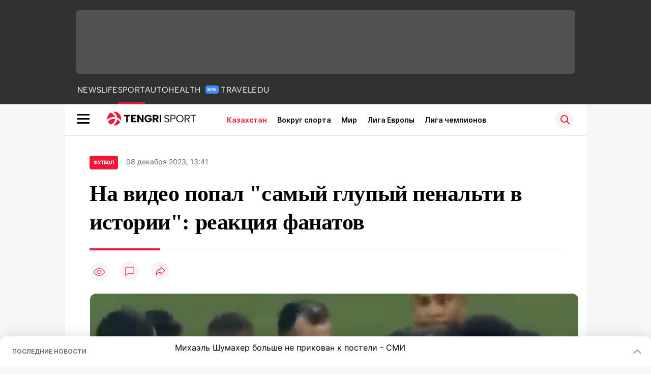

--- FILE ---
content_type: text/html; charset=UTF-8
request_url: https://tengrisport.kz/tnsport/video-popal-samyiy-glupyiy-penalti-istorii-reaktsiya-fanatov-519518/
body_size: 23090
content:
<!doctype html>
<html lang="ru">
<head>
    <meta charset="UTF-8">
    <meta name="viewport" content="width=device-width, initial-scale=1">
    <meta http-equiv="Content-Type" content="text/html; charset=UTF-8"/>
    <link rel="apple-touch-icon" sizes="152x152" href="/img/sport/apple-touch-icon.png">
    <link rel="icon" type="image/png" sizes="32x32" href="/img/sport/favicon-32x32.png">
    <link rel="icon" type="image/png" sizes="16x16" href="/img/sport/favicon-16x16.png">
    <link rel="manifest" href="/img/sport/site.webmanifest">
    <link rel="mask-icon" href="/img/sport/safari-pinned-tab.svg" color="#5bbad5">
    <meta name="msapplication-TileColor" content="#da532c">
    <meta name="theme-color" content="#ffffff">
        <title>На видео попал ”самый глупый пенальти в истории”: реакция фанатов: 08 декабря 2023, 13:41 - новости на Tengrisport.kz</title>
<meta name="Keywords" content="На,видео,попал,&quot;самый,глупый,пенальти,в,истории&quot;:,реакция,фанатов">
<meta property="og:title" content="На видео попал &quot;самый глупый пенальти в истории&quot;: реакция фанатов">
<meta name="twitter:title" content="На видео попал &quot;самый глупый пенальти в истории&quot;: реакция фанатов">
<meta property="vk:title" content="На видео попал &quot;самый глупый пенальти в истории&quot;: реакция фанатов">
<meta property="og:type" content="article">
<meta property="og:updated_time" content="2023-12-08T13:41:49+05:00">
<meta name="author" content="Tengri Sport">
<meta name="twitter:image" content="https://tengrinews.kz/userdata/news/2023/news_519518/thumb_m/photo_454376.jpg">
<meta property="vk:image" content="https://tengrinews.kz/userdata/news/2023/news_519518/thumb_m/photo_454376.jpg">
<meta property="og:image" content="https://tengrinews.kz/userdata/news/2023/news_519518/thumb_m/photo_454376.jpg">
<meta name="article:published_time" property="article:published_time"
      content="2023-12-08T13:41:49+05:00">
<meta name="article:modified_time" content="2023-12-08T13:41:49+05:00">
<meta name="article:section" content="Новости">
    <meta name="article:tag" content="Tengri Sport">
                        <meta name="article:tag" content="Футбол">
                                <meta name="article:tag" content="Футболист">
                                <meta name="article:tag" content="Ошибка">
                                <meta name="article:tag" content="Саудовская Аравия">
                                <meta name="article:tag" content="Фанаты">
            <meta name="news_keywords" content="На,видео,попал,&quot;самый,глупый,пенальти,в,истории&quot;:,реакция,фанатов">
<meta name="description" content="Защитник саудовского &quot;Аль-Фатеха&quot; Фахад Аль-Харби решил выбить мяч из рук вратаря своей команды и заработал пенальти, передает Tengri Sport.">
<meta name="twitter:description" content="Защитник саудовского &quot;Аль-Фатеха&quot; Фахад Аль-Харби решил выбить мяч из рук вратаря своей команды и заработал пенальти, передает Tengri Sport.">
<meta property="og:description" content="Защитник саудовского &quot;Аль-Фатеха&quot; Фахад Аль-Харби решил выбить мяч из рук вратаря своей команды и заработал пенальти, передает Tengri Sport.">
<meta property="vk:description" content="Защитник саудовского &quot;Аль-Фатеха&quot; Фахад Аль-Харби решил выбить мяч из рук вратаря своей команды и заработал пенальти, передает Tengri Sport.">
<meta name="twitter:card" content="summary_large_image">
<meta name="geo.placename" content="Almaty, Kazakhstan">
<meta name="geo.position" content="43.235955,76.881530">
<meta name="geo.region" content="KZ-ALA">
<meta name="geo.country" content="KZ">
<meta name="ICBM" content="43.235955,76.881530">
<meta name="theme-color" content="#F01836">
<meta name="msapplication-TileColor" content="#F01836">
<meta name="apple-itunes-app" content="app-id=510927516">
<meta name="al:ios:app_store_id" content="510927516">
<meta name="al:ios:app_name" content="Tengrisport Новости Спорта">
<meta name="al:android:package" content="kz.tengrinews">
<meta name="al:android:app_name" content="Tengrisport Новости Спорта">
<meta http-equiv="X-UA-Compatible" content="IE=edge">
<meta property="og:site_name" content="Tengri Sport - Последние новости спорта">
<meta property="twitter:site" content="@tengrinewskz">
<meta property="og:image:width" content="1200">
<meta property="og:image:height" content="630">
<meta property="og:url" content="https://tengrisport.kz/tnsport/video-popal-samyiy-glupyiy-penalti-istorii-reaktsiya-fanatov-519518/">
<meta property="og:locale" content=ru>
<meta name="twitter:url" content="https://tengrisport.kz/tnsport/video-popal-samyiy-glupyiy-penalti-istorii-reaktsiya-fanatov-519518/">
<meta property="vk:url" content="https://tengrisport.kz/tnsport/video-popal-samyiy-glupyiy-penalti-istorii-reaktsiya-fanatov-519518/">

<link href="https://tengrisport.kz/tnsport/video-popal-samyiy-glupyiy-penalti-istorii-reaktsiya-fanatov-519518/" rel="canonical">
<link href="https://tengrisport.kzhttps://tengrinews.kz/userdata/news/2023/news_519518/thumb_m/photo_454376.jpg" rel="image_src">
    <link href="https://tengrisport.kz/tnsport/video-popal-samyiy-glupyiy-penalti-istorii-reaktsiya-fanatov-519518/amp/" rel="amphtml">
<link href="/manifest.json" rel="manifest">
<script type="application/ld+json">
    {"@context":"http:\/\/schema.org","@type":"NewsArticle","mainEntityOfPage":{"@type":"WebPage","@id":"https:\/\/tengrisport.kz\/tnsport\/video-popal-samyiy-glupyiy-penalti-istorii-reaktsiya-fanatov-519518\/"},"headline":"\u041d\u0430 \u0432\u0438\u0434\u0435\u043e \u043f\u043e\u043f\u0430\u043b &quot;\u0441\u0430\u043c\u044b\u0439 \u0433\u043b\u0443\u043f\u044b\u0439 \u043f\u0435\u043d\u0430\u043b\u044c\u0442\u0438 \u0432 \u0438\u0441\u0442\u043e\u0440\u0438\u0438&quot;: \u0440\u0435\u0430\u043a\u0446\u0438\u044f \u0444\u0430\u043d\u0430\u0442\u043e\u0432","image":{"@type":"ImageObject","url":"https:\/\/tengrinews.kz\/userdata\/news\/2023\/news_519518\/thumb_m\/photo_454376.jpg","height":800,"width":450},"datePublished":"2023-12-08T13:41:49+06:00","dateModified":"2023-12-08T13:41:49+06:00","author":{"@type":"Person","name":"TengriSport.kz","url":"https:\/\/tengrisport.kz"},"publisher":{"@type":"Organization","name":"TengriSport.kz","logo":{"@type":"ImageObject","url":"https:\/\/tengrisport.kz\/img\/sport\/apple-touch-icon.png","width":152,"height":152}},"description":"\u0417\u0430\u0449\u0438\u0442\u043d\u0438\u043a \u0441\u0430\u0443\u0434\u043e\u0432\u0441\u043a\u043e\u0433\u043e \"\u0410\u043b\u044c-\u0424\u0430\u0442\u0435\u0445\u0430\" \u0424\u0430\u0445\u0430\u0434 \u0410\u043b\u044c-\u0425\u0430\u0440\u0431\u0438 \u0440\u0435\u0448\u0438\u043b \u0432\u044b\u0431\u0438\u0442\u044c \u043c\u044f\u0447 \u0438\u0437 \u0440\u0443\u043a \u0432\u0440\u0430\u0442\u0430\u0440\u044f \u0441\u0432\u043e\u0435\u0439 \u043a\u043e\u043c\u0430\u043d\u0434\u044b \u0438 \u0437\u0430\u0440\u0430\u0431\u043e\u0442\u0430\u043b \u043f\u0435\u043d\u0430\u043b\u044c\u0442\u0438, \u043f\u0435\u0440\u0435\u0434\u0430\u0435\u0442 Tengri Sport."}
</script>            <link fetchpriority="high" rel="preload" as="image" href="https://tengrinews.kz/userdata/news/2023/news_519518/thumb_b/photo_454376.jpg.webp">
    
    
            <link rel="preload" as="style" href="https://tengrisport.kz/build/assets/sport_new-Bh8HxHEf.css" /><link rel="preload" as="style" href="https://tengrisport.kz/build/assets/icons-C4hbQOEq.css" /><link rel="preload" as="style" href="https://tengrisport.kz/build/assets/theme-switcher-rRyImVtT.css" /><link rel="modulepreload" as="script" href="https://tengrisport.kz/build/assets/theme-switcher-Bf7xyQcV.js" /><link rel="modulepreload" as="script" href="https://tengrisport.kz/build/assets/vue.esm-bundler-DgjkoZM7.js" /><link rel="stylesheet" href="https://tengrisport.kz/build/assets/sport_new-Bh8HxHEf.css" /><link rel="stylesheet" href="https://tengrisport.kz/build/assets/icons-C4hbQOEq.css" /><link rel="stylesheet" href="https://tengrisport.kz/build/assets/theme-switcher-rRyImVtT.css" /><script type="module" src="https://tengrisport.kz/build/assets/theme-switcher-Bf7xyQcV.js"></script>
<script>
     window.addEventListener('load', () => window.setTimeout(() => {
        const makeLink = (asset) => {
            const link = document.createElement('link')

            Object.keys(asset).forEach((attribute) => {
                link.setAttribute(attribute, asset[attribute])
            })

            return link
        }

        const loadNext = (assets, count) => window.setTimeout(() => {
            if (count > assets.length) {
                count = assets.length

                if (count === 0) {
                    return
                }
            }

            const fragment = new DocumentFragment

            while (count > 0) {
                const link = makeLink(assets.shift())
                fragment.append(link)
                count--

                if (assets.length) {
                    link.onload = () => loadNext(assets, 1)
                    link.onerror = () => loadNext(assets, 1)
                }
            }

            document.head.append(fragment)
        })

        loadNext([], 3)
    }))
</script>        
    <script>window.yaContextCb = window.yaContextCb || []</script>
<script>
    let Adfox = document.createElement('script')
    Adfox.async = true;
    Adfox.crossorigin = 'anonymous';
    Adfox.src = 'https://yandex.ru/ads/system/context.js';
    document.head.append(Adfox);
</script>
    <script>
        window.jsLoad = window.jsLoad || [];
        window.jsLoad.push({name: 'analytics-init', type: 'module', value: 'https://tengrisport.kz/build/assets/analytics-init-98Bh6voY.js'});
        window.jsLoad.push({name: 'link-init', value: 'https://tengrisport.kz/build/assets/link-init-DzT_Lvhn.js'});
        window.jsLoad.push({name: 'init-video', value: 'https://tengrisport.kz/build/assets/video-init-9LlQ-M18.js'});
    </script>
            <script
            async
            src="https://pagead2.googlesyndication.com/pagead/js/adsbygoogle.js?client=ca-pub-4696202908550151"
            crossorigin="anonymous">
    </script>
    <script>
        window.addEventListener('load', function () {
            setTimeout(function () {
                (function (w, d, s, l, i) {
                    w[l] = w[l] || [];
                    w[l].push({
                        'gtm.start': new Date().getTime(), event: 'gtm.js'
                    });
                    var f = d.getElementsByTagName(s)[0],
                        j = d.createElement(s), dl = l != 'dataLayer' ? '&l=' + l : '';
                    j.async = true;
                    j.src =
                        '//www.googletagmanager.com/gtm.js?id=' + i + dl;
                    f.parentNode.insertBefore(j, f);
                })(window, document, 'script', 'dataLayer', 'GTM-W3LJ8QND');
            }, 3000);
        });
    </script>
    <!-- End Google Tag Manager -->
</head>
<body>
<noscript>
    <iframe title="googletagmanager" loading="lazy" src="//www.googletagmanager.com/ns.html?id=GTM-W3LJ8QND"
            height="0" width="0" style="display:none;visibility:hidden"></iframe>
</noscript>
<div data-analytics=""></div>
<div id="top"></div>

    <div style="position: fixed; z-index: 25;">
    <div data-link=""></div>
</div>
<header class="header">
    <div class="header_adv">
            </div>
    <div class="header_sub container">
        <div class="header_sub_tengri-rubrics">
            <a class="header_tengri-rubrics_item news" href="https://tengrinews.kz/">NEWS</a>
            <a class="header_tengri-rubrics_item life" href="https://tengrinews.kz/mixnews/">LIFE</a>
            <a class="header_tengri-rubrics_item sport active" href="/">SPORT</a>
            <a class="header_tengri-rubrics_item auto" href="https://tengrinews.kz/tengriauto/">AUTO</a>
            <a class="header_tengri-rubrics_item health relative" style="padding-right: 40px;" href="https://tengrinews.kz/tengri-health/">
                HEALTH
                <svg class="absolute top-[23px] right-[4px]" width="26" height="16" viewBox="0 0 26 16" fill="none" xmlns="http://www.w3.org/2000/svg">
    <path d="M0 4C0 1.79086 1.79086 0 4 0H22C24.2091 0 26 1.79086 26 4V12C26 14.2091 24.2091 16 22 16H4C1.79086 16 0 14.2091 0 12V4Z" fill="#3F8EFC"/>
    <path d="M9.11328 5.3125V11H8.03516L5.61719 7.05469V11H4.54297V5.3125H5.61719L8.04297 9.26172V5.3125H9.11328ZM13.9766 10.1562V11H10.9531V10.1562H13.9766ZM11.2812 5.3125V11H10.207V5.3125H11.2812ZM13.582 7.66016V8.48438H10.9531V7.66016H13.582ZM13.9648 5.3125V6.16016H10.9531V5.3125H13.9648ZM16.1211 9.91016L17.2539 5.3125H17.8672L17.9062 6.28125L16.6953 11H16.0469L16.1211 9.91016ZM15.4062 5.3125L16.3359 9.89453V11H15.6289L14.3398 5.3125H15.4062ZM19.082 9.875L19.9961 5.3125H21.0664L19.7773 11H19.0703L19.082 9.875ZM18.1602 5.3125L19.293 9.92578L19.3594 11H18.7109L17.5039 6.27734L17.5508 5.3125H18.1602Z" fill="white"/>
</svg>
            </a>
            <a class="header_tengri-rubrics_item travel" href="https://tengrinews.kz/tengritravel/">TRAVEL</a>
            <a class="header_tengri-rubrics_item edu" href="https://tengrinews.kz/tengri-education/">EDU</a>
        </div>
        <div class="header_sub_links">
                    </div>
    </div>
</header>
<body>
<main class="container">
    <div class="menu">
        <nav class="menu_nav" itemscope itemtype="https://schema.org/SiteNavigationElement">
            <div class="menu_burger active">
                <i class="icon burger"></i>
            </div>
            <div class="menu_burger-x">
                <i class="icon burger-x"></i>
            </div>
            <ul class="menu-nav-ul" itemprop="about" itemscope itemtype="http://schema.org/ItemList">
                <li class="menu_logo" itemprop="itemListElement" itemscope itemtype="http://schema.org/ItemList">
                    <a class="" href="/" itemprop="url">
                        <i class="icon logo-sport"></i>
                    </a>
                    <meta itemprop="name" content="Главная">
                </li>
                                                            <li class="menu_nav_item" itemprop="itemListElement" itemscope itemtype="http://schema.org/ItemList">
                            <a class="menu_nav_item active" href="/tnsport/" itemprop="url">Казахстан</a>
                            <meta itemprop="name" content="Казахстан">
                        </li>
                                                                                <li class="menu_nav_item" itemprop="itemListElement" itemscope itemtype="http://schema.org/ItemList">
                            <a class="menu_nav_item " href="/around_sports/" itemprop="url">Вокруг спорта</a>
                            <meta itemprop="name" content="Вокруг спорта">
                        </li>
                                                                                <li class="menu_nav_item" itemprop="itemListElement" itemscope itemtype="http://schema.org/ItemList">
                            <a class="menu_nav_item " href="/trends/" itemprop="url">Мир</a>
                            <meta itemprop="name" content="Мир">
                        </li>
                                                                                <li class="menu_nav_item" itemprop="itemListElement" itemscope itemtype="http://schema.org/ItemList">
                            <a class="menu_nav_item " href="/europa-league/" itemprop="url">Лига Европы</a>
                            <meta itemprop="name" content="Лига Европы">
                        </li>
                                                                                <li class="menu_nav_item" itemprop="itemListElement" itemscope itemtype="http://schema.org/ItemList">
                            <a class="menu_nav_item " href="/champions-league/" itemprop="url">Лига чемпионов</a>
                            <meta itemprop="name" content="Лига чемпионов">
                        </li>
                                                                                                                        </ul>
            
            
            
            
            

            
            
            
        </nav>
        <div class="menu_links">
            
            <img class="menu_links_search" src="/tengri_sport/img/menu-search.svg" alt="Иконка поиска">
            
        </div>
        <div class="menu_links_mob">
            
            <img class="menu_links_search_mob" src="/tengri_sport/img/search-mob.svg" alt="Иконка поиска мобильная">
            
        </div>
    </div>
        <form class="menu_search" action="/search_sport/">
        <input type="search" name="text" placeholder="Поиск">
    </form>
    <div class="menu-opened">
        <form class="menu-opened_search" action="/search_sport/">
            <input class="menu-opened_search_text" type="search" name="text" placeholder="Найти в Tengri Sport">
            <input class="menu-opened_search_submit" type="submit" value="Поиск">
        </form>
        <div class="menu-opened_projects">
            <div class="menu-opened_projects_item">
                <a class="news a_hover" href="https://tengrinews.kz/">
                    <i class="icon header-tengri"></i>
                </a>
                                    <span><a href="https://tengrinews.kz/">Новости</a></span>
                                    <span><a href="https://tengrinews.kz/read/">Почитай</a></span>
                                    <span><a href="https://tengrinews.kz/listen/">Послушай</a></span>
                                    <span><a href="https://tengrinews.kz/tv/">TengriTV</a></span>
                            </div>
            <div class="menu-opened_projects_item">
                <a class="life a_hover" href="https://tengrinews.kz/mixnews/">
                    <i class="icon header-life"></i>
                </a>
                                    <a href="https://tengrinews.kz/handsomely/">Красиво</a>
                                    <a href="https://tengrinews.kz/profitably/">Выгодно</a>
                                    <a href="https://tengrinews.kz/healthy/">Полезно</a>
                                    <a href="https://tengrinews.kz/curious/">Любопытно</a>
                                    <a href="https://tengrinews.kz/horoscopes/">Гороскопы</a>
                                    <a href="https://tengrinews.kz/recipes/">Рецепты</a>
                            </div>
            <div class="menu-opened_projects_item">
                <a class="sport a_hover" href="https://tengrisport.kz/">
                    <i class="icon header-sport"></i>
                </a>
                                    <span><a href="https://tengrisport.kz/">Спорт</a></span>
                                    <span><a href="https://tengrisport.kz/around_sports/">Вокруг спорта</a></span>
                                    <span><a href="https://tengrisport.kz/trends/">Тренды</a></span>
                                    <span><a href="https://tengrisport.kz/champions-league/">Лига чемпионов</a></span>
                            </div>
            <div class="menu-opened_projects_item">
                <a class="news" href="https://tengrinews.kz/tengriauto/">
                    <i class="icon header-auto"></i>
                </a>
                                    <span><a href="https://tengriauto.kz/autonews/">Новости</a></span>
                                    <span><a href="https://tengriauto.kz/tengriautouseful/">Полезное</a></span>
                                    <span><a href="https://tengriauto.kz/opinion/">Блоги</a></span>
                                    <span><a href="https://tengriauto.kz/tengriautoreview/">Обзоры</a></span>
                                    <span><a href="https://tengriauto.kz/spec/">Спецпроекты</a></span>
                            </div>
            <div class="menu-opened_projects_item">
                <a class="travel a_hover" href="https://tengrinews.kz/tengritravel/">
                    <i class="icon header-travel"></i>
                </a>
                                    <span><a href="https://tengrinews.kz/my-country/">Моя страна</a></span>
                                    <span><a href="https://tengrinews.kz/around-the-world/">Вокруг света</a></span>
                                    <span><a href="https://tengrinews.kz/travel-notes/">Путевые заметки</a></span>
                                    <span><a href="https://tengrinews.kz/zailiyskiy-alatau-routes/">Маршруты Заилийского Алатау</a></span>
                                    <span><a href="https://tengrinews.kz/sayakhat-time/">Саяхат Time</a></span>
                            </div>
            <div class="menu-opened_projects_item">
                <a class="edu a_hover" href="https://tengrinews.kz/tengri-education/">
                    <i class="icon header-edu"></i>
                </a>
                                    <span><a href="https://tengrinews.kz/newseducation/">Новости</a></span>
                                    <span><a href="https://tengrinews.kz/educationscience/">Образование</a></span>
                                    <span><a href="https://tengrinews.kz/tengri-institutions/">Учебные заведения</a></span>
                            </div>
            <div class="menu-opened_projects_item">
                <a class="guide a_hover" href="https://tengrinews.kz/tengri-health/">
                    <i class="icon header-health"></i>
                </a>
                                    <span><a href="https://tengrinews.kz/health/">Новости</a></span>
                            </div>

            
            
            
            
            
            
            
        </div>
        <div class="menu-opened_links">
            <div class="flex items-center  justify-between">
                <i class="icon logo-sport mr-2"></i>
                <a href="https://tengrisport.kz/page/aboutsport/">О проекте</a>
                <a href="https://alashmg.kz/ru/advertising/project/Tengrisport/">Контакты редакции</a>
                <a href="https://tengrinews.kz/job/">Вакансии</a>
                <a href="https://alashmg.kz/ru/advertising/project/tengrinews/">Реклама</a>
                <a href="https://tengrinews.kz/press_releases/">Пресс-центр</a>
            </div>
            <div class="flex justify-end flex-1">
                <tn-theme-switcher></tn-theme-switcher>
            </div>
        </div>
        <div class="menu-opened_contacts">
            <div class="menu-opened_contacts_phones">
                <div class="menu-opened_contacts_phones_items">
                    <div class="menu-opened_contacts_phones_item">
                        <span class="menu-opened_title">Редакция</span>
                        <div class="menu-opened_contacts_phones_item">
                            <a href="https://api.whatsapp.com/send?phone=77770014499&text=%20"><img
                                        src="/tengri_sport/img/phone.svg" alt="Иконка телефона">&nbsp; +7 (777) 001 44
                                99</a>
                        </div>
                    </div>
                    <div class="menu-opened_contacts_phones_item">
                        <span class="menu-opened_title">Реклама</span>
                        <div class="menu-opened_contacts_phones_item">
                            <a href="https://api.whatsapp.com/send?phone=77003888188&text=%20"><img
                                        src="/tengri_sport/img/phone.svg" alt="Иконка телефона">&nbsp; +7 (700) 3 888
                                188</a>
                        </div>
                    </div>
                </div>
            </div>
            <div class="menu-opened_contacts_social">
                <span class="menu-opened_title">Мы в социальных сетях</span>
                <div class="menu-opened_contacts_social_items">
                    
                    
                    
                    
                    
                    <a href="https://t.me/tengrisport"><img src="/tengri_sport/img/footer-tg.svg"
                                                            alt="Иконка telegram footer"></a>
                    <a href="https://www.instagram.com/tengri_sport/"><img src="/tengri_sport/img/footer-in.svg"
                                                                           alt="Иконка Instagram footer"></a>
                </div>
            </div>
        </div>
    </div>


    
    
    <section class="first" itemscope itemtype="https://schema.org/NewsArticle">
        <ol class="breadCrumb-ls single_tag_wrapper" itemscope itemtype="https://schema.org/BreadcrumbList">
            <li class="breadCrumb-ls--item visually-hidden" itemprop="itemListElement" itemscope
                itemtype="https://schema.org/ListItem">
                <a itemprop="item" href="https://tengrisport.kz/" target="_self">
                    <span itemprop="name">Главная</span>
                </a>
                <meta itemprop="position" content="0">
            </li>
                                                <li class="breadCrumb-ls--item football" itemprop="itemListElement" itemscope
                        itemtype="https://schema.org/ListItem">
                        <a itemprop="item" href="/tag/football/" target="_self">
                            <span itemprop="name" class="content_item_meta_rub">Футбол</span>
                        </a>
                        <meta itemprop="position" content="1">
                    </li>
                                        <li><span class="date-time">08 декабря 2023, 13:41</span></li>
        </ol>

        <!-- Дата публикации и дата последнего изменения -->
        <meta itemprop="datePublished" content="2023-12-08T13:41:49+05:00"/>
        <meta itemprop="dateModified" content="2023-12-08T13:41:49+05:00"/>
        <meta itemprop="inLanguage" content="ru"/>
        <meta itemprop="headline" content='На видео попал &quot;самый глупый пенальти в истории&quot;: реакция фанатов'>
        <meta itemprop="url" content="https://tengrisport.kz/tnsport/video-popal-samyiy-glupyiy-penalti-istorii-reaktsiya-fanatov-519518/">
        <meta itemprop="description" content='Защитник саудовского &quot;Аль-Фатеха&quot; Фахад Аль-Харби решил выбить мяч из рук вратаря своей команды и заработал пенальти, передает Tengri Sport.'/>
        <meta itemprop="articleSection" content="Новости">
        <meta itemscope itemprop="mainEntityOfPage" itemType="https://schema.org/WebPage" itemid="https://tengrisport.kz/tnsport/video-popal-samyiy-glupyiy-penalti-istorii-reaktsiya-fanatov-519518/" content="На видео попал &quot;самый глупый пенальти в истории&quot;: реакция фанатов"/>


        <h1 class="head-single">На видео попал "самый глупый пенальти в истории": реакция фанатов</h1>


        <div class="content single">

            <div class="content_main">
                <div class="content_main_thumb" itemprop="image" itemscope itemtype="http://schema.org/ImageObject">
                    <div class="content_main_meta">

                                                <div class="content_main_meta_stat">
                                                        <span class="content_main_meta_stat_view">
    <svg xmlns="http://www.w3.org/2000/svg" width="36" height="36" viewBox="0 0 36 36" fill="none">
        <rect width="36" height="36" rx="18" fill="#292D39" fill-opacity="0.05"/>
        <path d="M18 11.5C10.5 11.5 7.5 18.5008 7.5 18.5008C7.5 18.5008 10.5 25.5 18 25.5C25.5 25.5 28.5 18.5008 28.5 18.5008C28.5 18.5008 25.5 11.5 18 11.5Z" stroke="var(--ColorFillBrand)" stroke-opacity="0.7" stroke-width="1.5" stroke-linecap="round" stroke-linejoin="round"/>
        <path d="M18 22.0007C19.933 22.0007 21.5 20.4337 21.5 18.5007C21.5 16.5677 19.933 15.0007 18 15.0007C16.067 15.0007 14.5 16.5677 14.5 18.5007C14.5 20.4337 16.067 22.0007 18 22.0007Z" stroke="var(--ColorFillBrand)" stroke-opacity="0.7" stroke-width="1.5" stroke-linecap="round" stroke-linejoin="round"/>
    </svg>
    <span class="tn-text-preloader-dark" data-views="" data-id="519518" data-type="news" data-lang="ru" data-travel=""></span>
</span>
<span class="content_main_meta_stat_comm comm-519518">
                                            <a href="#comm">
                                                <svg xmlns="http://www.w3.org/2000/svg" width="36" height="36" viewBox="0 0 36 36" fill="none">
                                                    <rect width="36" height="36" rx="18" fill="#292D39" fill-opacity="0.05"/>
                                                    <mask id="path-2-inside-1_1013_10151" fill="white">
                                                        <path fill-rule="evenodd" clip-rule="evenodd" d="M10.5 10.5C9.67157 10.5 9 11.1716 9 12V21V22.5V27.7227C9 28.0481 9.36775 28.2373 9.6325 28.0482L14.25 24.75L15.3 24H25.5C26.3284 24 27 23.3284 27 22.5V12C27 11.1716 26.3284 10.5 25.5 10.5H10.5Z"/>
                                                    </mask>
                                                    <path d="M9.6325 28.0482L10.5043 29.2688L10.5044 29.2688L9.6325 28.0482ZM14.25 24.75L13.3781 23.5294L14.25 24.75ZM15.3 24V22.5C14.9874 22.5 14.6825 22.5977 14.4281 22.7794L15.3 24ZM10.5 12V12V9C8.84315 9 7.5 10.3431 7.5 12H10.5ZM10.5 21V12H7.5V21H10.5ZM10.5 22.5V21H7.5V22.5H10.5ZM10.5 27.7227V22.5H7.5V27.7227H10.5ZM8.76064 26.8276C9.48869 26.3076 10.5 26.828 10.5 27.7227H7.5C7.5 29.2681 9.24681 30.1671 10.5043 29.2688L8.76064 26.8276ZM13.3781 23.5294L8.76064 26.8276L10.5044 29.2688L15.1219 25.9706L13.3781 23.5294ZM14.4281 22.7794L13.3781 23.5294L15.1219 25.9706L16.1719 25.2206L14.4281 22.7794ZM25.5 22.5H15.3V25.5H25.5V22.5ZM25.5 22.5V25.5C27.1569 25.5 28.5 24.1569 28.5 22.5H25.5ZM25.5 12V22.5H28.5V12H25.5ZM25.5 12H28.5C28.5 10.3431 27.1569 9 25.5 9V12ZM10.5 12H25.5V9H10.5V12Z" fill="var(--ColorFillBrand)" fill-opacity="0.7" mask="url(#path-2-inside-1_1013_10151)"/>
                                                </svg>
                                            </a>
                                            <span class="tn-text-preloader-dark" data-comments="" data-id="519518" data-type="news"
                                                  data-lang="ru"></span>
                                        </span>
<span class="tn-text-preloader-dark"
      data-view-inc=""
      data-id="519518"
      data-type="news"
      data-lang="ru"
      data-mix=""
      data-travel="" style="display: none;"></span>
<div class="content_main_meta_stat_top">
    <button aria-label="Поделиться" onclick="showTopSocial(this)">
        <svg xmlns="http://www.w3.org/2000/svg" width="36" height="36" viewBox="0 0 36 36" fill="none">
            <path d="M36 18C36 8.05888 27.9411 0 18 0C8.05887 0 0 8.05888 0 18C0 27.9411 8.05887 36 18 36C27.9411 36 36 27.9411 36 18Z" fill="#292D39" fill-opacity="0.05"/>
            <path d="M9.95028 26.7501C10.0615 26.7516 10.1711 26.7235 10.2677 26.6686C10.3644 26.6136 10.4447 26.5339 10.5003 26.4376C11.3327 25.0195 12.5191 23.842 13.9434 23.0203C15.3677 22.1986 16.981 21.7609 18.6253 21.7501V25.5001C18.6259 25.6235 18.663 25.7439 18.732 25.8462C18.8009 25.9486 18.8986 26.0282 19.0128 26.0751C19.1266 26.1229 19.252 26.136 19.3733 26.1127C19.4945 26.0893 19.6061 26.0306 19.694 25.9438L27.194 18.4438C27.2526 18.3857 27.2991 18.3166 27.3308 18.2404C27.3626 18.1643 27.3789 18.0826 27.3789 18.0001C27.3789 17.9176 27.3626 17.8359 27.3308 17.7597C27.2991 17.6836 27.2526 17.6144 27.194 17.5563L19.694 10.0563C19.6061 9.96961 19.4945 9.91087 19.3733 9.88751C19.252 9.86415 19.1266 9.87723 19.0128 9.92509C18.8986 9.97197 18.8009 10.0516 18.732 10.1539C18.663 10.2562 18.6259 10.3767 18.6253 10.5001V14.3188C16.0395 14.651 13.6628 15.9119 11.9379 17.8667C10.2131 19.8216 9.25786 22.3369 9.25028 24.9438C9.25176 25.3618 9.2789 25.7792 9.33153 26.1938C9.34714 26.3239 9.4032 26.4457 9.4918 26.5421C9.58039 26.6386 9.69705 26.7048 9.82528 26.7313L9.95028 26.7501ZM18.9378 20.5001C17.3438 20.4772 15.7638 20.8006 14.307 21.4481C12.8503 22.0956 11.5514 23.0516 10.5003 24.2501C10.6883 21.9828 11.678 19.8567 13.2919 18.2532C14.9057 16.6497 17.0381 15.6736 19.3065 15.5001C19.4624 15.486 19.6072 15.414 19.7125 15.2983C19.8178 15.1826 19.8759 15.0315 19.8753 14.8751V12.0063L25.869 18.0001L19.8753 23.9938V21.1251C19.8753 20.9593 19.8094 20.8004 19.6922 20.6831C19.575 20.5659 19.416 20.5001 19.2503 20.5001H18.9128H18.9378Z" fill="var(--ColorFillBrand)"/>
        </svg>
    </button>
    <div class="content_main_meta_share" data-id="519518" data-type="news">
        <p>ПОДЕЛИТЬСЯ</p>
        <button aria-label="Поделиться в whatsapp" onclick="window.Shared(this)" data-link="whatsapp">
            <i class="icon social-wa"></i>
        </button>
        <button aria-label="Поделиться в telegram"  onclick="window.Shared(this)" data-link="telegram">
            <i class="icon social-tg"></i>
        </button>
        <button aria-label="Поделиться в facebook"  onclick="window.Shared(this)" data-link="facebook">
            <i class="icon social-fb"></i>
        </button>
        <button aria-label="Поделиться в vk"  onclick="window.Shared(this)" data-link="vk">
            <i class="icon social-vk"></i>
        </button>
        <button aria-label="Поделиться в twitter" onclick="window.Shared(this)" data-link="twitter">
            <i class="icon social-x"></i>
        </button>
        <button>
            <i class="icon social-lnk"></i>
        </button>
    </div>
</div>                        </div>
                    </div>
                                            <video playsinline="playsinline" x-webkit-airplay="allow" allowfullscreen="allow"
                               preload="metadata" autoplay="" loop="loop" tn-video="false">
                            <source src="https://tengrinews.kz/userdata/news/2023/news_519518/photo_454376.mp4" itemprop="url contentUrl">
                        </video>
                                        <span class="content_main_thumb_alt">Кадры из видео</span>
                </div>
                                <h2 class="content_main_desc"><p>Защитник саудовского "Аль-Фатеха" Фахад Аль-Харби решил выбить мяч из рук вратаря своей команды и заработал пенальти, передает <a href="https://tengrinews.kz/tengri-sport/" target="_blank">Tengri Sport</a>.</h2>
                <div class="content_main_inner">
                    <div class="content_main_share" data-id="519518" data-type="news">
    <span>ПОДЕЛИТЬСЯ</span>
    <button aria-label="Поделиться в whatsapp" onclick="window.Shared(this)" data-link="whatsapp">
        <i class="icon social-wa"></i>
    </button>
    <button aria-label="Поделиться в telegram" onclick="window.Shared(this)" data-link="telegram">
        <i class="icon social-tg"></i>
    </button>
    <button aria-label="Поделиться в facebook" onclick="window.Shared(this)" data-link="facebook">
        <i class="icon social-fb"></i>
    </button>
    <button class="hidden share-other" aria-label="Поделиться в vk" onclick="window.Shared(this)" data-link="vk">
        <i class="icon social-vk"></i>
    </button>
    <button class="hidden share-other" aria-label="Поделиться в twitter" onclick="window.Shared(this)" data-link="twitter">
        <i class="icon social-x"></i>
    </button>
    <button class="hidden share-other" >
        <i class="icon social-lnk"></i>
    </button>
    <button class="hidden share-other" aria-label="Скрыть другие социальные сети" onclick="showSocial(this)">
        <svg xmlns="http://www.w3.org/2000/svg" width="37" height="36" viewBox="0 0 37 36" fill="none">
            <rect x="0.5" width="36" height="36" rx="18" fill="#292D39" fill-opacity="0.05"/>
            <path d="M12.5 12L24.5 24" stroke="var(--ColorFillBrand)" stroke-width="1.75" stroke-linecap="round"/>
            <path d="M12.5 24L24.5 12" stroke="var(--ColorFillBrand)" stroke-width="1.75" stroke-linecap="round"/>
        </svg>
    </button>
    <button class="share-other" aria-label="Показать другие социальные сети" onclick="showSocial(this)">
        <svg xmlns="http://www.w3.org/2000/svg" width="36" height="36" viewBox="0 0 36 36" fill="none">
            <rect width="36" height="36" rx="18" fill="#292D39" fill-opacity="0.05"/>
            <circle cx="12" cy="18" r="2" fill="var(--ColorFillBrand)"/>
            <circle cx="18" cy="18" r="2" fill="var(--ColorFillBrand)"/>
            <circle cx="24" cy="18" r="2" fill="var(--ColorFillBrand)"/>
        </svg>
    </button>
    <hr>
    <button aria-label="Показать комментарии к материалу" >
    <i class="icon social-comments content_main_share_com comm-519518"></i>
    <span class="content_main_share_com_count"
          data-comments=""
          data-id="519518"
          data-type="news"
          data-lang="ru"></span>
    </button>
</div>                    <div class="content_main_text" itemprop="articleBody">

                                                <p>Защитник саудовского "Аль-Фатеха" Фахад Аль-Харби решил выбить мяч из рук вратаря своей команды и заработал пенальти, передает <a href="https://tengrinews.kz/tengri-sport/" target="_blank">Tengri Sport</a>.</p> <p>26-летний футболист подбежал к вратарю команды и ударил по мячу: голкипер "Аль-Фатеха" Якоб Ринне контролировал мяч после одной из атак, но не успел отреагировать на действие одноклубника.</p> <p>Предположительно, Аль-Харби хотел "отбить пять" голкиперу, но не рассчитал траекторию движения руки. Соперники заметили фол, а затем судья назначил пенальти.</p><div class="tn-video-banner">
<!--AdFox START-->
<!--yandex_OrangeMediakz-->
<!--Площадка: tengrisport.kz / tengrisport / Tengrisport [Desktop] Inpage-->
<!--Категория: <не задана>-->
<!--Тип баннера: Tengrisport [Desktop] Inpage-->
<div id="adfox_1695716086641289"></div>
<script>
    window.yaContextCb.push(()=>{
        Ya.adfoxCode.create({
            ownerId: 1472290,
            containerId: 'adfox_1695716086641289',
            params: {
                p1: 'czmhq',
                p2: 'ipal',
                puid1: ''
            }
        })
    })
</script>
</div> <p>Полузащитник "Аль-Хазема" Тозе реализовал 11-метровый (2:0), а фанаты раскритиковали проигравший клуб.</p> <blockquote> <p>"Возможно, это самый абсурдный пенальти в истории", "Нет, приятель, нет", "Как же я ору", "Не странно ли, что "Аль-Фатех" проиграл последние матчи? Вот причина", "Самый глупый пенальти в истории", - пишут болельщики в соцсетях.</p> </blockquote> <blockquote class="twitter-tweet" data-media-max-width="560"> <p lang="zxx" dir="ltr"><a href="https://t.co/fnrIQbm3yY" rel="nofollow noopener">pic.twitter.com/fnrIQbm3yY</a></p> — out of context saudi football?? (@1ksafootball) <a href="https://twitter.com/1ksafootball/status/1732788839263953337?ref_src=twsrc%5Etfw" rel="nofollow noopener">December 7, 2023</a></blockquote> <p>Отметим, что игра 16-го тура чемпионата Саудовской Аравии между "Аль-Хаземом" и "Аль-Фатехом" закончилась со счетом 2:0 в пользу хозяев поля.</p> <p>"Аль-Фатех" занимает 7-е место с 24 очками, а "Аль-Хазем" - на последней, 18-й строчке с 11 баллами.</p> <p><a href="https://tengrisport.kz/champions-league/razgrom-potasovka-match-apl-zavershilsya-neojidannyim-519486/" target="_blank">Разгром и потасовка: матч в АПЛ завершился с неожиданным результатом</a></p> <p>Ранее в 16-м туре Английской премьер-лиги (АПЛ) "Эвертон" принимал "Ньюкасл" и разгромил соперников, а после финального свистка футболисты команд <a href="https://tengrisport.kz/champions-league/razgrom-potasovka-match-apl-zavershilsya-neojidannyim-519486/" target="_blank">устроили</a> потасовку.</p> <p>Другой матч 16-го тура завершился сенсацией: "Манчестер Сити" неожиданно<span> </span><a href="https://tengrisport.kz/champions-league/sensatsiey-zavershilsya-match-mansiti-v-apl-519345/" target="_blank">уступил</a><span> </span>"Астон Вилле" и потерпел третье поражение в чемпионате.</p> <p>Главный тренер "Марселя" Дженнаро Гаттузо<span> </span><a href="https://tengrisport.kz/europa-league/trener-vo-frantsii-napal-na-igroka-iz-za-day-pyat-video-519465/" target="_blank">напал</a><span> </span>на своего игрока прямо во время игры, эпизод попал на видео, а г<span>олкипер французского ПСЖ Джанлуиджи Доннарумма </span><a href="https://tengrisport.kz/champions-league/zvezdnyiy-vratar-pnul-sopernika-stile-van-damma-izvestno-519375/" target="_blank">получил</a><span> дисквалификацию за удар в лицо.</span></p> <p><a href="https://tengrisport.kz/europa-league/trener-vo-frantsii-napal-na-igroka-iz-za-day-pyat-video-519465/" target="_blank">Тренер во Франции напал на игрока из-за "дай пять": видео</a></p> <p><b><a href="https://msports.kz/" rel="nofollow noopener" target="_blank">Спорт әлеміндегі жаңалықтар қазақ тілінде: Massaget.kz сайтына өтіңіз!</a></b></p> <p><em>Спорта хватит на всех!<br />Главный спонсор спортивных эмоций, компания 1XBET, дарит всем новым пользователям до 200 000 тенге! Смотри любимые спортивные события и побеждай вместе со своими фаворитами! Подробная информация на сайте и в приложении<span> </span><a href="https://1xbet.kz/?tag=s_2042165m_2205c_Pr&amp;site=2042165&amp;ad=2205&amp;r=registration/" rel="nofollow noopener">1XBET.KZ</a>.</em></p>

                        <!-- Автор статьи -->
                        <div itemprop="author" itemscope itemtype="http://schema.org/Person">
                            <meta itemprop="name" content="TengriSport">
                            <meta itemprop="url" content="https://tengrisport.kz/">
                        </div>

                        <!-- Кто публикует -->
                        <div class="visually-hidden" itemprop="publisher" itemscope itemtype="https://schema.org/NewsMediaOrganization">
                            <div itemprop="logo" itemscope itemtype="https://schema.org/ImageObject">
                                <img itemprop="url image" src="https://tengrisport.kz/tengri_sport/img/logo.svg"
                                     alt="TengriSport"/>
                                <meta itemprop="width" content="217"/>
                                <meta itemprop="height" content="38"/>
                            </div>
                            <meta itemprop="name" content="TengriSport"/>
                            <meta itemprop="url" content="https://tengrisport.kz/"/>
                            <meta itemprop="address" content="Казахстан, г.Алматы, ул.Карасай батыра 88">
                            <meta itemprop="telephone" content="+77019524546">
                        </div>

                                                                        <div class="banner-google-news">
    <div class="banner-google-news-icon">
        <i class="icon google-news"></i>
    </div>
    <div class="banner-google-news-text">Следите за нашими новостями в Google News</div>
    <a target="_blank" href="https://news.google.com/publications/CAAqKQgKIiNDQklTRkFnTWFoQUtEblJsYm1keWFYTndiM0owTG10NktBQVAB?hl=ru&gl=RU&ceid=RU%3Aru" class="tn-button">
        <svg xmlns="http://www.w3.org/2000/svg" width="20" height="20" viewBox="0 0 20 20" fill="none">
            <path d="M10.625 9.375V5H9.375V9.375H5V10.625H9.375V15H10.625V10.625H15V9.375H10.625Z" fill="white"/>
        </svg>
        <span>
            Подписаться
        </span>
    </a>
</div>                        <div id="comm" class="content_main_text_tags">
                                                                                                <span><a itemprop="about" href="/tag/football/">Футбол</a></span>
                                                                                                                                <span><a itemprop="about" href="/tag/футболист/">Футболист</a></span>
                                                                                                                                <span><a itemprop="about" href="/tag/ошибка/">Ошибка</a></span>
                                                                                                                                <span><a itemprop="about" href="/tag/саудовская-аравия/">Саудовская Аравия</a></span>
                                                                                                                                <span><a itemprop="about" href="/tag/фанаты/">Фанаты</a></span>
                                                                                    </div>
                        
                        <div data-link="" data-id="519518" data-model="news"></div>

                        <div>
                                                    </div>

                        <div>
                            <!--AdFox START-->
<!--yandex_OrangeMediakz-->
<!--Площадка: tengrisport.kz / tengrisport / [Tengrisport] Desktop Комментарии-->
<!--Категория: <не задана>-->
<!--Тип баннера: [Tengrisport] Desktop Комментарии-->
<div id="adfox_172483596890925679news519518"></div>
<script>
    window.yaContextCb.push(()=>{
        Ya.adfoxCode.create({
            ownerId: 1472290,
            containerId: 'adfox_172483596890925679news519518',
            params: {
                p1: 'ddtml',
                p2: 'jdcn',
                puid1: ''
            }
        })
    })
</script>
                        </div>

                                                    <tn-comments-new-component
                                    id="519518"
                                    type="news"
                                    class_news="sport"
                                    title="На видео попал &quot;самый глупый пенальти в истории&quot;: реакция фанатов"
                                    lang="ru"
                                    disable_rating="0"></tn-comments-new-component>

                                            </div>

                                    </div>

            </div>

            <div class="content_sidebar">
                
                
                <div class="content_sidebar_widget">
                                            <span class="content_sidebar_widget_title">Казахстан</span>
                                                                                    <div class="content_sidebar_widget_item">
                                    <a href="https://tengrisport.kz/tnsport/istoricheskiy-chempion-mira-kazahstana-vpervyie-stal-ottsom-591118/">
                                        <picture>
                                            <source srcset="https://tengrinews.kz/userdata/news/2026/news_591118/thumb_m/photo_534104.jpg" type="image/jpeg">
                                            <source media="(max-width: 640px)" srcset="https://tengrinews.kz/userdata/news/2026/news_591118/thumb_m/photo_534104.jpg"
                                                    type="image/jpeg">
                                            <img class="content_sidebar_widget_item_img"
                                                 src="https://tengrinews.kz/userdata/news/2026/news_591118/thumb_m/photo_534104.jpg" alt="Фото: United World Wrestling">
                                        </picture>
                                    </a>
                                    <span class="content_sidebar_widget_item_title">
                                        <a href="https://tengrisport.kz/tnsport/istoricheskiy-chempion-mira-kazahstana-vpervyie-stal-ottsom-591118/">Исторический чемпион мира из Казахстана впервые стал отцом</a>
                                    </span>
                                    <div class="content_sidebar_widget_item_meta">
                                        <span class="content_item_meta_date">Вчера</span>
<span class="content_item_meta_indicators">
    <span class="content_item_meta_viewings">
        <i class="icon views"></i>
        <span class="tn-text-preloader-dark"
              data-views=""
              data-id="591118"
              data-type="news"
              data-lang="ru"></span>
    </span>
    <span class="content_item_meta_comments">
        <i class="icon comments"></i>
        <span class="tn-text-preloader-dark"
              data-comments=""
              data-id="591118"
              data-type="news"
              data-lang="ru"></span>
    </span>
</span>
                                    </div>
                                </div>
                                                                                                                <div class="content_sidebar_widget_item">
                                    <a href="https://tengrisport.kz/tnsport/sherhan-kalmurza-vyibral-klub-dlya-prodoljeniya-kareryi-591126/">
                                        <picture>
                                            <source srcset="https://tengrinews.kz/userdata/news/2026/news_591126/thumb_m/photo_534109.jpg" type="image/jpeg">
                                            <source media="(max-width: 640px)" srcset="https://tengrinews.kz/userdata/news/2026/news_591126/thumb_m/photo_534109.jpg"
                                                    type="image/jpeg">
                                            <img class="content_sidebar_widget_item_img"
                                                 src="https://tengrinews.kz/userdata/news/2026/news_591126/thumb_m/photo_534109.jpg" alt="Фото © Tengrinews.kz / Болат Айтмолда">
                                        </picture>
                                    </a>
                                    <span class="content_sidebar_widget_item_title">
                                        <a href="https://tengrisport.kz/tnsport/sherhan-kalmurza-vyibral-klub-dlya-prodoljeniya-kareryi-591126/">Шерхан Калмурза выбрал клуб для продолжения карьеры</a>
                                    </span>
                                    <div class="content_sidebar_widget_item_meta">
                                        <span class="content_item_meta_date">Вчера</span>
<span class="content_item_meta_indicators">
    <span class="content_item_meta_viewings">
        <i class="icon views"></i>
        <span class="tn-text-preloader-dark"
              data-views=""
              data-id="591126"
              data-type="news"
              data-lang="ru"></span>
    </span>
    <span class="content_item_meta_comments">
        <i class="icon comments"></i>
        <span class="tn-text-preloader-dark"
              data-comments=""
              data-id="591126"
              data-type="news"
              data-lang="ru"></span>
    </span>
</span>
                                    </div>
                                </div>
                                                                                                                <div class="content_sidebar_widget_item">
                                    <a href="https://tengrisport.kz/tnsport/razgromom-obernulsya-match-ryibakinoy-dvukratnoy-chempionkoy-591110/">
                                        <picture>
                                            <source srcset="https://tengrinews.kz/userdata/news/2026/news_591110/thumb_m/photo_534096.jpg" type="image/jpeg">
                                            <source media="(max-width: 640px)" srcset="https://tengrinews.kz/userdata/news/2026/news_591110/thumb_m/photo_534096.jpg"
                                                    type="image/jpeg">
                                            <img class="content_sidebar_widget_item_img"
                                                 src="https://tengrinews.kz/userdata/news/2026/news_591110/thumb_m/photo_534096.jpg" alt="Фото: filedimage/depositphotos.com">
                                        </picture>
                                    </a>
                                    <span class="content_sidebar_widget_item_title">
                                        <a href="https://tengrisport.kz/tnsport/razgromom-obernulsya-match-ryibakinoy-dvukratnoy-chempionkoy-591110/">Разгромом обернулся матч Рыбакиной с двукратной чемпионкой Australian Open</a>
                                    </span>
                                    <div class="content_sidebar_widget_item_meta">
                                        <span class="content_item_meta_date">Вчера</span>
<span class="content_item_meta_indicators">
    <span class="content_item_meta_viewings">
        <i class="icon views"></i>
        <span class="tn-text-preloader-dark"
              data-views=""
              data-id="591110"
              data-type="news"
              data-lang="ru"></span>
    </span>
    <span class="content_item_meta_comments">
        <i class="icon comments"></i>
        <span class="tn-text-preloader-dark"
              data-comments=""
              data-id="591110"
              data-type="news"
              data-lang="ru"></span>
    </span>
</span>
                                    </div>
                                </div>
                                                                                                <span class="content_sidebar_widget_title">Мир</span>
                                                                                    <div class="content_sidebar_widget_item">
                                    <a href="https://tengrisport.kz/trends/manchester-yunayted-vmeshalsya-chempionskuyu-gonku-matcha-591096/">
                                        <picture>
                                            <source srcset="https://tengrinews.kz/userdata/news/2026/news_591096/thumb_m/photo_534082.jpg" type="image/jpeg">
                                            <source media="(max-width: 640px)" srcset="https://tengrinews.kz/userdata/news/2026/news_591096/thumb_m/photo_534082.jpg"
                                                    type="image/jpeg">
                                            <img class="content_sidebar_widget_item_img"
                                                 src="https://tengrinews.kz/userdata/news/2026/news_591096/thumb_m/photo_534082.jpg" alt="Фото: operations@newsimages.co.uk/depositphotos.com">
                                        </picture>
                                    </a>
                                    <span class="content_sidebar_widget_item_title">
                                        <a href="https://tengrisport.kz/trends/manchester-yunayted-vmeshalsya-chempionskuyu-gonku-matcha-591096/">“Манчестер Юнайтед“ вмешался в чемпионскую гонку после матча с “Арсеналом“</a>
                                    </span>
                                    <div class="content_sidebar_widget_item_meta">
                                        <span class="content_item_meta_date">Вчера</span>
<span class="content_item_meta_indicators">
    <span class="content_item_meta_viewings">
        <i class="icon views"></i>
        <span class="tn-text-preloader-dark"
              data-views=""
              data-id="591096"
              data-type="news"
              data-lang="ru"></span>
    </span>
    <span class="content_item_meta_comments">
        <i class="icon comments"></i>
        <span class="tn-text-preloader-dark"
              data-comments=""
              data-id="591096"
              data-type="news"
              data-lang="ru"></span>
    </span>
</span>
                                    </div>
                                </div>
                                                                                                                <div class="content_sidebar_widget_item">
                                    <a href="https://tengrisport.kz/trends/getji-pimblett-raskryityi-gonoraryi-boytsov-UFC-591071/">
                                        <picture>
                                            <source srcset="https://tengrinews.kz/userdata/news/2026/news_591071/thumb_m/photo_534059.jpg" type="image/jpeg">
                                            <source media="(max-width: 640px)" srcset="https://tengrinews.kz/userdata/news/2026/news_591071/thumb_m/photo_534059.jpg"
                                                    type="image/jpeg">
                                            <img class="content_sidebar_widget_item_img"
                                                 src="https://tengrinews.kz/userdata/news/2026/news_591071/thumb_m/photo_534059.jpg" alt="Фото: instagram.com/ufc">
                                        </picture>
                                    </a>
                                    <span class="content_sidebar_widget_item_title">
                                        <a href="https://tengrisport.kz/trends/getji-pimblett-raskryityi-gonoraryi-boytsov-UFC-591071/">Гэтжи — Пимблетт: раскрыты гонорары бойцов UFC</a>
                                    </span>
                                    <div class="content_sidebar_widget_item_meta">
                                        <span class="content_item_meta_date">25 января 2026</span>
<span class="content_item_meta_indicators">
    <span class="content_item_meta_viewings">
        <i class="icon views"></i>
        <span class="tn-text-preloader-dark"
              data-views=""
              data-id="591071"
              data-type="news"
              data-lang="ru"></span>
    </span>
    <span class="content_item_meta_comments">
        <i class="icon comments"></i>
        <span class="tn-text-preloader-dark"
              data-comments=""
              data-id="591071"
              data-type="news"
              data-lang="ru"></span>
    </span>
</span>
                                    </div>
                                </div>
                                                                                                                <div class="content_sidebar_widget_item">
                                    <a href="https://tengrisport.kz/trends/opredelilsya-vremennyiy-chempion-UFC-v-lgkom-vese-591061/">
                                        <picture>
                                            <source srcset="https://tengrinews.kz/userdata/news/2026/news_591061/thumb_m/photo_534050.jpg" type="image/jpeg">
                                            <source media="(max-width: 640px)" srcset="https://tengrinews.kz/userdata/news/2026/news_591061/thumb_m/photo_534050.jpg"
                                                    type="image/jpeg">
                                            <img class="content_sidebar_widget_item_img"
                                                 src="https://tengrinews.kz/userdata/news/2026/news_591061/thumb_m/photo_534050.jpg" alt="Фото: instagram.com/ufc">
                                        </picture>
                                    </a>
                                    <span class="content_sidebar_widget_item_title">
                                        <a href="https://tengrisport.kz/trends/opredelilsya-vremennyiy-chempion-UFC-v-lgkom-vese-591061/">Определился временный чемпион UFC в лёгком весе</a>
                                    </span>
                                    <div class="content_sidebar_widget_item_meta">
                                        <span class="content_item_meta_date">25 января 2026</span>
<span class="content_item_meta_indicators">
    <span class="content_item_meta_viewings">
        <i class="icon views"></i>
        <span class="tn-text-preloader-dark"
              data-views=""
              data-id="591061"
              data-type="news"
              data-lang="ru"></span>
    </span>
    <span class="content_item_meta_comments">
        <i class="icon comments"></i>
        <span class="tn-text-preloader-dark"
              data-comments=""
              data-id="591061"
              data-type="news"
              data-lang="ru"></span>
    </span>
</span>
                                    </div>
                                </div>
                                                                                                <span class="content_sidebar_widget_title">Вокруг спорта</span>
                                                                                    <div class="content_sidebar_widget_item">
                                    <a href="https://tengrisport.kz/around_sports/mihael-shumaher-bolshe-ne-prikovan-k-posteli-smi-591184/">
                                        <picture>
                                            <source srcset="https://tengrinews.kz/userdata/news/2026/news_591184/thumb_m/photo_534173.jpg" type="image/jpeg">
                                            <source media="(max-width: 640px)" srcset="https://tengrinews.kz/userdata/news/2026/news_591184/thumb_m/photo_534173.jpg"
                                                    type="image/jpeg">
                                            <img class="content_sidebar_widget_item_img"
                                                 src="https://tengrinews.kz/userdata/news/2026/news_591184/thumb_m/photo_534173.jpg" alt="Фото:depositphotos.com/canno73">
                                        </picture>
                                    </a>
                                    <span class="content_sidebar_widget_item_title">
                                        <a href="https://tengrisport.kz/around_sports/mihael-shumaher-bolshe-ne-prikovan-k-posteli-smi-591184/">Михаэль Шумахер больше не прикован к постели - СМИ</a>
                                    </span>
                                    <div class="content_sidebar_widget_item_meta">
                                        <span class="content_item_meta_date">Вчера</span>
<span class="content_item_meta_indicators">
    <span class="content_item_meta_viewings">
        <i class="icon views"></i>
        <span class="tn-text-preloader-dark"
              data-views=""
              data-id="591184"
              data-type="news"
              data-lang="ru"></span>
    </span>
    <span class="content_item_meta_comments">
        <i class="icon comments"></i>
        <span class="tn-text-preloader-dark"
              data-comments=""
              data-id="591184"
              data-type="news"
              data-lang="ru"></span>
    </span>
</span>
                                    </div>
                                </div>
                                                                                                                <div class="content_sidebar_widget_item">
                                    <a href="https://tengrisport.kz/around_sports/kenguru-sozdal-avariyu-prestijnoy-gonke-uchastiem-kazahstana-591131/">
                                        <picture>
                                            <source srcset="https://tengrinews.kz/userdata/news/2026/news_591131/thumb_m/photo_534116.jpg" type="image/jpeg">
                                            <source media="(max-width: 640px)" srcset="https://tengrinews.kz/userdata/news/2026/news_591131/thumb_m/photo_534116.jpg"
                                                    type="image/jpeg">
                                            <img class="content_sidebar_widget_item_img"
                                                 src="https://tengrinews.kz/userdata/news/2026/news_591131/thumb_m/photo_534116.jpg" alt="Фото: instagram.com/sprintcycling/depositphotos.com">
                                        </picture>
                                    </a>
                                    <span class="content_sidebar_widget_item_title">
                                        <a href="https://tengrisport.kz/around_sports/kenguru-sozdal-avariyu-prestijnoy-gonke-uchastiem-kazahstana-591131/">Кенгуру создал аварию в престижной гонке с участием Казахстана</a>
                                    </span>
                                    <div class="content_sidebar_widget_item_meta">
                                        <span class="content_item_meta_date">Вчера</span>
<span class="content_item_meta_indicators">
    <span class="content_item_meta_viewings">
        <i class="icon views"></i>
        <span class="tn-text-preloader-dark"
              data-views=""
              data-id="591131"
              data-type="news"
              data-lang="ru"></span>
    </span>
    <span class="content_item_meta_comments">
        <i class="icon comments"></i>
        <span class="tn-text-preloader-dark"
              data-comments=""
              data-id="591131"
              data-type="news"
              data-lang="ru"></span>
    </span>
</span>
                                    </div>
                                </div>
                                                                                                                <div class="content_sidebar_widget_item">
                                    <a href="https://tengrisport.kz/around_sports/obmaterivshaya-ryibakinu-tennisistka-uronila-sopernitsu-591156/">
                                        <picture>
                                            <source srcset="https://tengrinews.kz/userdata/news/2026/news_591156/thumb_m/photo_534146.png" type="image/jpeg">
                                            <source media="(max-width: 640px)" srcset="https://tengrinews.kz/userdata/news/2026/news_591156/thumb_m/photo_534146.png"
                                                    type="image/jpeg">
                                            <img class="content_sidebar_widget_item_img"
                                                 src="https://tengrinews.kz/userdata/news/2026/news_591156/thumb_m/photo_534146.png" alt="Кадры из видео">
                                        </picture>
                                    </a>
                                    <span class="content_sidebar_widget_item_title">
                                        <a href="https://tengrisport.kz/around_sports/obmaterivshaya-ryibakinu-tennisistka-uronila-sopernitsu-591156/">Обматерившая Рыбакину теннисистка уронила соперницу на Australian Open</a>
                                    </span>
                                    <div class="content_sidebar_widget_item_meta">
                                        <span class="content_item_meta_date">Вчера</span>
<span class="content_item_meta_indicators">
    <span class="content_item_meta_viewings">
        <i class="icon views"></i>
        <span class="tn-text-preloader-dark"
              data-views=""
              data-id="591156"
              data-type="news"
              data-lang="ru"></span>
    </span>
    <span class="content_item_meta_comments">
        <i class="icon comments"></i>
        <span class="tn-text-preloader-dark"
              data-comments=""
              data-id="591156"
              data-type="news"
              data-lang="ru"></span>
    </span>
</span>
                                    </div>
                                </div>
                                                                                        </div>
            </div>
        </div>

        <main class="container-smi24">
            <div data-smi-widget-id="74"></div>
            <div class="banner-after-news">
                <!--AdFox START-->
    <!--yandex_OrangeMediakz-->
    <!--Площадка: tengrisport.kz / tengrisport / [Tengrisport] Mobile Между новостями-->
    <!--Категория: <не задана>-->
    <!--Тип баннера: [Tengrisport] Mobile Между новостями-->
    <div id="adfox_174004173002955679"></div>
    <script>
        window.yaContextCb.push(()=>{
            Ya.adfoxCode.create({
                ownerId: 1472290,
                containerId: 'adfox_174004173002955679',
                params: {
                    p1: 'dgfqp',
                    p2: 'jjwy',
                    puid1: ''
                }
            })
        })
    </script>
            </div>
        </main>
        <span tn-set-title="method:up" tn-set-title-number="0"></span>
        <main class="container no_layout">
            <tn-auto-load-new-component model="sport" id="519518"></tn-auto-load-new-component>
        </main>
    </section>
    <div class="tn-tape-container">
    <div class="tn-tape-single-container tn-container">
        <div class="tn-tape-single-header">
            <label class="tn-tape-title">ПОСЛЕДНИЕ НОВОСТИ</label>
            <a target="_blank" class="join-telegram" href="https://t.me/joinchat/1aUhMrTxb_5lMjE6"><i
                        class="tn-icon-tg-color"></i><span class="tn-hidden">Join Telegram</span></a>
            <i class="tn-icon-menu-toggle" data-toggle-tape="">
                <i class="icon tape-widget-up"></i>
            </i>
        </div>
        <div class="tn-tape-single-body">
                            <div class="tn-tape-item">
                                        <a href="https://tengrisport.kz/around_sports/mihael-shumaher-bolshe-ne-prikovan-k-posteli-smi-591184/"
                       class="tn-tape-title ">Михаэль Шумахер больше не прикован к постели - СМИ</a>
                    <ul class="tn-data-list">
                        <li>
                            <time>Вчера, 23:53</time>
                        </li>
                    </ul>
                </div>
                            <div class="tn-tape-item">
                                        <a href="https://tengrisport.kz/around_sports/kenguru-sozdal-avariyu-prestijnoy-gonke-uchastiem-kazahstana-591131/"
                       class="tn-tape-title ">Кенгуру создал аварию в престижной гонке с участием Казахстана</a>
                    <ul class="tn-data-list">
                        <li>
                            <time>Вчера, 19:22</time>
                        </li>
                    </ul>
                </div>
                            <div class="tn-tape-item">
                                        <a href="https://tengrisport.kz/around_sports/obmaterivshaya-ryibakinu-tennisistka-uronila-sopernitsu-591156/"
                       class="tn-tape-title ">Обматерившая Рыбакину теннисистка уронила соперницу на Australian Open</a>
                    <ul class="tn-data-list">
                        <li>
                            <time>Вчера, 17:31</time>
                        </li>
                    </ul>
                </div>
                            <div class="tn-tape-item">
                                        <a href="https://tengrisport.kz/around_sports/legenda-reala-pokupaet-klub-la-ligi-izvestna-summa-591099/"
                       class="tn-tape-title ">Легенда “Реала“ покупает клуб Ла Лиги: известна сумма</a>
                    <ul class="tn-data-list">
                        <li>
                            <time>Вчера, 15:50</time>
                        </li>
                    </ul>
                </div>
                            <div class="tn-tape-item">
                                        <a href="https://tengrisport.kz/tnsport/istoricheskiy-chempion-mira-kazahstana-vpervyie-stal-ottsom-591118/"
                       class="tn-tape-title ">Исторический чемпион мира из Казахстана впервые стал отцом</a>
                    <ul class="tn-data-list">
                        <li>
                            <time>Вчера, 14:01</time>
                        </li>
                    </ul>
                </div>
                            <div class="tn-tape-item">
                                        <a href="https://tengrisport.kz/tnsport/sherhan-kalmurza-vyibral-klub-dlya-prodoljeniya-kareryi-591126/"
                       class="tn-tape-title ">Шерхан Калмурза выбрал клуб для продолжения карьеры</a>
                    <ul class="tn-data-list">
                        <li>
                            <time>Вчера, 12:42</time>
                        </li>
                    </ul>
                </div>
                            <div class="tn-tape-item">
                                        <a href="https://tengrisport.kz/tnsport/razgromom-obernulsya-match-ryibakinoy-dvukratnoy-chempionkoy-591110/"
                       class="tn-tape-title ">Разгромом обернулся матч Рыбакиной с двукратной чемпионкой Australian Open</a>
                    <ul class="tn-data-list">
                        <li>
                            <time>Вчера, 11:53</time>
                        </li>
                    </ul>
                </div>
                            <div class="tn-tape-item">
                                        <a href="https://tengrisport.kz/tnsport/gotova-snesti-lyubogo-jansaya-abdumalik-o-materinstve-591104/"
                       class="tn-tape-title ">“Готова “снести“ любого“ - Жансая Абдумалик о материнстве</a>
                    <ul class="tn-data-list">
                        <li>
                            <time>Вчера, 11:05</time>
                        </li>
                    </ul>
                </div>
                            <div class="tn-tape-item">
                                        <a href="https://tengrisport.kz/trends/manchester-yunayted-vmeshalsya-chempionskuyu-gonku-matcha-591096/"
                       class="tn-tape-title ">“Манчестер Юнайтед“ вмешался в чемпионскую гонку после матча с “Арсеналом“</a>
                    <ul class="tn-data-list">
                        <li>
                            <time>Вчера, 09:37</time>
                        </li>
                    </ul>
                </div>
                            <div class="tn-tape-item">
                                        <a href="https://tengrisport.kz/trends/getji-pimblett-raskryityi-gonoraryi-boytsov-UFC-591071/"
                       class="tn-tape-title ">Гэтжи — Пимблетт: раскрыты гонорары бойцов UFC</a>
                    <ul class="tn-data-list">
                        <li>
                            <time>25 января 2026, 20:32</time>
                        </li>
                    </ul>
                </div>
                            <div class="tn-tape-item">
                                        <a href="https://tengrisport.kz/tnsport/fk-aktobe-podpisal-eks-igroka-manchester-yunayted-591073/"
                       class="tn-tape-title ">ФК “Актобе“ подписал экс-игрока “Манчестер Юнайтед“</a>
                    <ul class="tn-data-list">
                        <li>
                            <time>25 января 2026, 18:21</time>
                        </li>
                    </ul>
                </div>
                            <div class="tn-tape-item">
                                        <a href="https://tengrisport.kz/tnsport/skolko-zarabotali-bublik-putintseva-turnire-Australian-Open-591069/"
                       class="tn-tape-title ">Сколько заработали Бублик и Путинцева на турнире Australian Open</a>
                    <ul class="tn-data-list">
                        <li>
                            <time>25 января 2026, 16:39</time>
                        </li>
                    </ul>
                </div>
                            <div class="tn-tape-item">
                                        <a href="https://tengrisport.kz/tnsport/match-arsenala-i-manchester-yunayted-gde-i-kogda-smotret-591066/"
                       class="tn-tape-title ">Матч “Арсенала“ и “Манчестер Юнайтед“: где и когда смотреть</a>
                    <ul class="tn-data-list">
                        <li>
                            <time>25 января 2026, 13:59</time>
                        </li>
                    </ul>
                </div>
                            <div class="tn-tape-item">
                                        <a href="https://tengrisport.kz/tnsport/kayrat-otpravilsya-v-london-na-match-ligi-chempionov-video-591063/"
                       class="tn-tape-title ">“Кайрат“ отправился в Лондон на матч Лиги чемпионов: видео</a>
                    <ul class="tn-data-list">
                        <li>
                            <time>25 января 2026, 12:16</time>
                        </li>
                    </ul>
                </div>
                            <div class="tn-tape-item">
                                        <a href="https://tengrisport.kz/trends/opredelilsya-vremennyiy-chempion-UFC-v-lgkom-vese-591061/"
                       class="tn-tape-title ">Определился временный чемпион UFC в лёгком весе</a>
                    <ul class="tn-data-list">
                        <li>
                            <time>25 января 2026, 10:58</time>
                        </li>
                    </ul>
                </div>
                            <div class="tn-tape-item">
                                        <a href="https://tengrisport.kz/tnsport/uefa-prinyala-reshenie-po-sbornoy-kazahstana-v-lige-natsiy-591053/"
                       class="tn-tape-title ">УЕФА приняла решение по сборной Казахстана в Лиге Наций</a>
                    <ul class="tn-data-list">
                        <li>
                            <time>25 января 2026, 09:30</time>
                        </li>
                    </ul>
                </div>
                            <div class="tn-tape-item">
                                        <a href="https://tengrisport.kz/tnsport/fk-kaysar-obyyavil-o-podpisanii-eks-zvezdyi-apl-591049/"
                       class="tn-tape-title ">ФК “Кайсар“ объявил о подписании экс-звезды АПЛ</a>
                    <ul class="tn-data-list">
                        <li>
                            <time>24 января 2026, 22:26</time>
                        </li>
                    </ul>
                </div>
                            <div class="tn-tape-item">
                                        <a href="https://tengrisport.kz/trends/boets-UFC-poteryal-soznanie-posle-vzveshivaniya-video-591031/"
                       class="tn-tape-title ">Боец UFC потерял сознание после взвешивания: видео</a>
                    <ul class="tn-data-list">
                        <li>
                            <time>24 января 2026, 19:14</time>
                        </li>
                    </ul>
                </div>
                            <div class="tn-tape-item">
                                        <a href="https://tengrisport.kz/tnsport/ryibakina-obyigrala-chempionku-rolan-garros-krupnom-turnire-591038/"
                       class="tn-tape-title ">Рыбакина обыграла чемпионку “Ролан Гаррос“ на крупном турнире</a>
                    <ul class="tn-data-list">
                        <li>
                            <time>24 января 2026, 17:10</time>
                        </li>
                    </ul>
                </div>
                            <div class="tn-tape-item">
                                        <a href="https://tengrisport.kz/tnsport/luish-nani-i-viktor-mozes-pribyili-v-kazahstan-foto-591032/"
                       class="tn-tape-title ">Луиш Нани и Виктор Мозес прибыли в Казахстан: фото</a>
                    <ul class="tn-data-list">
                        <li>
                            <time>24 января 2026, 15:42</time>
                        </li>
                    </ul>
                </div>
                    </div>
    </div>
    <div class="overl"></div>
</div>
    </main>

    <footer>
    <div class="footer_top">
        <a class="news" href="https://tengrinews.kz/"><img src="/guide/img/tengri-news.svg" alt="Лого TengriNews footer"></a>
        <a class="life" href="https://tengrinews.kz/mixnews/"><img src="/guide/img/tengri-life.svg" alt="Лого TengriLife footer"></a>
        <a class="sport" href="https://tengrisport.kz/"><img src="/tengri_sport/img/tengri-sport.svg" alt="Лого TengriSport footer"></a>
        <a class="travel" href="https://tengrinews.kz/tengritravel/"><img src="/guide/img/tengri-travel.svg" alt="Лого TengriTravel footer"></a>
        <a class="health" href="https://tengrinews.kz/tengri-health/"><img src="/health_static/img/footer-logo-white.svg" alt="Лого TengriHeath footer"></a>
        <a class="edu" href="https://tengrinews.kz/tengri-education/"><img src="/guide/img/tengri-edu.svg" alt="Лого TengriEdu footer"></a>
        <a class="auto" href="https://tengrinews.kz/tengriauto/"><img src="/tengri_sport/img/tengri-auto.svg" alt="Лого TengriAuto footer"></a>
    </div>
    <div class="footer_mid">
        <div class="footer_mid_item">
                            <span><a href="https://tengrinews.kz/">Новости</a></span>
                            <span><a href="https://tengrinews.kz/read/">Почитай</a></span>
                            <span><a href="https://tengrinews.kz/listen/">Послушай</a></span>
                            <span><a href="https://tengrinews.kz/tv/">TengriTV</a></span>
                    </div>
        <div class="footer_mid_item">
                            <a href="https://tengrinews.kz/handsomely/">Красиво</a>
                            <a href="https://tengrinews.kz/profitably/">Выгодно</a>
                            <a href="https://tengrinews.kz/healthy/">Полезно</a>
                            <a href="https://tengrinews.kz/curious/">Любопытно</a>
                            <a href="https://tengrinews.kz/horoscopes/">Гороскопы</a>
                            <a href="https://tengrinews.kz/recipes/">Рецепты</a>
                    </div>
        <div class="footer_mid_item">
                            <a href="https://tengrisport.kz/">Спорт</a>
                            <a href="https://tengrisport.kz/around_sports/">Вокруг спорта</a>
                            <a href="https://tengrisport.kz/trends/">Тренды</a>
                            <a href="https://tengrisport.kz/champions-league/">Лига чемпионов</a>
                    </div>
        <div class="footer_mid_item">
                            <a href="https://tengrinews.kz/my-country/">Моя страна</a>
                            <a href="https://tengrinews.kz/around-the-world/">Вокруг света</a>
                            <a href="https://tengrinews.kz/travel-notes/">Путевые заметки</a>
                            <a href="https://tengrinews.kz/zailiyskiy-alatau-routes/">Маршруты Заилийского Алатау</a>
                            <a href="https://tengrinews.kz/sayakhat-time/">Саяхат Time</a>
                    </div>
        <div class="footer_mid_item">
                            <a href="https://tengrinews.kz/health/">Новости</a>
                    </div>
        <div class="footer_mid_item">
                            <a href="https://tengrinews.kz/newseducation/">Новости</a>
                            <a href="https://tengrinews.kz/educationscience/">Образование</a>
                            <a href="https://tengrinews.kz/tengri-institutions/">Учебные заведения</a>
                    </div>
        <div class="footer_mid_item">
                            <a href="https://tengrinews.kz/">Новости</a>
                            <a href="https://tengrinews.kz/read/">Почитай</a>
                            <a href="https://tengrinews.kz/listen/">Послушай</a>
                            <a href="https://tengrinews.kz/tv/">TengriTV</a>
                    </div>
    </div>
    <div class="footer_mob">
        <div class="footer_mob_itm">
                            <a href="https://tengrisport.kz/">Спорт</a>
                            <a href="https://tengrisport.kz/around_sports/">Вокруг спорта</a>
                            <a href="https://tengrisport.kz/trends/">Тренды</a>
                            <a href="https://tengrisport.kz/champions-league/">Лига чемпионов</a>
                    </div>
        <div class="footer_mob_itm">
            <a href="https://tengrisport.kz/page/aboutsport/">О проекте</a>
            <a href="https://alashmg.kz/ru/advertising/project/Tengrisport/">Контакты редакции</a>
            <a href="https://tengrinews.kz/job/">Вакансии</a>
            <a href="https://alashmg.kz/ru/advertising/project/tengrinews/">Реклама</a>
        </div>
    </div>
    <div class="footer_sec">
        <div class="footer_sec_item">
            <a href="https://tengrisport.kz/page/aboutsport/">О проекте</a>
            <a href="https://alashmg.kz/ru/advertising/project/Tengrisport/">Контакты редакции</a>
            <a href="https://tengrinews.kz/job/">Вакансии</a>
            <a href="https://alashmg.kz/ru/advertising/project/tengrinews/">Реклама</a>
        </div>

        <div class="footer_sec_feedback">
            <div class="footer_sec_feedback_adv_phone">
                <span>Редакция</span>
                <img src="/tengri_sport/img/phone.svg" alt="Иконка телефона"> <a href="https://api.whatsapp.com/send?phone=77770014499&text=%20">&nbsp; +7 (777) 001 44 99</a>
            </div>
            <div class="footer_sec_feedback_adv_phone">
                <span>Реклама</span>
                <img src="/tengri_sport/img/phone.svg" alt="Иконка телефона"> <a href="https://api.whatsapp.com/send?phone=77003888188&text=%20">&nbsp; +7 (700) 3 888 188</a>
            </div>
            <div class="footer_sec_feedback_social_title">
                Социальные сети:
            </div>
            <div class="footer_sec_feedback_social">
                
                
                
                
                
                <a href="https://www.instagram.com/tengri_sport/"><img src="/tengri_sport/img/footer-in.svg" alt="Иконка Instagram footer"></a>
            </div>
        </div>
    </div>
    <div class="footer_bot container">
        <span class="footer_bot_copyright">
            © 2008-2026 ТОО «EML»
            <img src="/edu/img/18+.svg"/>
            <a href="https://tengrinews.kz/page/information/">Правила использования материалов</a>
            <a href="https://tengrinews.kz/page/confidential/">Политика конфиденциальности</a>
        </span>
        <div class="footer_bot_apps">
            <span class="footer_bot_apps_text"><a href="https://tengrinews.kz/prilozhenie-novostey/">Скачать наше приложение</a></span>
            <span class="footer_bot_apps_desktop">
                <span class="footer_bot_apps_desktop_text">
                    Отсканируйте  QR-код и <a href="https://tengrinews.kz/prilozhenie-novostey/">скачивайте приложение<span class="visually-hidden">новостей</span></a>
                </span>
            </span>
            <a href="https://redirect.appmetrica.yandex.com/serve/894347831731636301"><img src="/edu/img/app_ios.svg" alt="Иконка приложения Apple"></a>
            <a href="https://redirect.appmetrica.yandex.com/serve/894347831731636301"><img src="/edu/img/app_android.svg" alt="Иконка приложения Андроид"></a>
            <a href="https://redirect.appmetrica.yandex.com/serve/894347831731636301"><img src="/edu/img/app_huawei.svg" alt="Иконка приложения Huawei"></a>
        </div>
    </div>
</footer>
<div class="mobile active">
    <a class="mobile_tengri" href="https://tengrinews.kz/">
        <i class="icon mob-tengri"></i>
    </a>
    <a class="mobile_sport relative" href="https://tengrinews.kz/tengri-health/">
        <div class="absolute top-[-1px] right-[-2px] bg-[#3F8EFC] font-[Roboto] font-[600] text-[12px] px-[3px] py-[3px] rounded-[3.375px] text-white flex justify-center items-center box-border border-[0.4px] border-solid border-[transparent] ">
    <svg xmlns="http://www.w3.org/2000/svg" width="14" height="5" viewBox="0 0 14 5" fill="none">
        <path d="M9.82715 3.87927L10.783 0H11.3004L11.3334 0.817383L10.3116 4.79883H9.76453L9.82715 3.87927ZM9.224 0L10.0084 3.86609V4.79883H9.41187L8.32422 0H9.224ZM12.3254 3.84961L13.0967 0H13.9998L12.9121 4.79883H12.3156L12.3254 3.84961ZM11.5476 0L12.5034 3.89246L12.5594 4.79883H12.0123L10.9939 0.814087L11.0334 0H11.5476Z" fill="white"/>
        <path d="M8.01843 4.08691V4.79883H5.46741V4.08691H8.01843ZM5.74426 0V4.79883H4.83789V0H5.74426ZM7.68555 1.98083V2.67627H5.46741V1.98083H7.68555ZM8.00854 0V0.71521H5.46741V0H8.00854Z" fill="white"/>
        <path d="M3.91284 0V4.79883H3.00317L0.963013 1.46997V4.79883H0.0566406V0H0.963013L3.00977 3.33215V0H3.91284Z" fill="white"/>
    </svg>
</div>        <i class="icon health"></i>
    </a>
    <a class="mobile_sport" href="https://tengrisport.kz/">
        <i class="icon mob-sport-active"></i>
    </a>
    <a class="mobile_sport" href="https://tengrinews.kz/tengritravel/">
        <i class="icon mob-travel"></i>
    </a>
    <i class="icon mob-menu mobile_icon"></i>
</div>
<div class="mobile_show">
    <div class="mobile_show_container">
        <div class="mobile_show_swipe_overlay">
            <div class="mobile_show_swipe_line"></div>
        </div>
        <div class="mobile_show_scrollable_container">
            <i class="icon mob-menu-close mobile_menu_close"></i>
            <div class="mobile_show_projects">
                <a class="mobile_show_projects_tengri" href="https://tengrinews.kz/">
                    <i class="icon mobile-tengri"></i>
                </a>
                <a class="mobile_show_projects_life" href="https://tengrinews.kz/mixnews/">
                    <i class="icon mobile-life"></i>
                </a>
                <a class="mobile_show_projects_sport" href="https://tengrisport.kz/">
                    <i class="icon mobile-sport"></i>
                </a>
                <a class="mobile_show_projects_travel" href="https://tengrinews.kz/tengritravel/">
                    <i class="icon mobile-travel"></i>
                </a>
                <a class="mobile_show_projects_guide" href="https://tengrinews.kz/tengri-health/">
                    <i class="icon mobile-health"></i>
                </a>
                <a class="mobile_show_projects_edu" href="https://tengrinews.kz/tengri-education/">
                    <i class="icon mobile-edu"></i>
                </a>
                <a class="mobile_show_projects_auto" href="https://tengrinews.kz/tengriauto/">
                    <i class="icon mobile-auto"></i>
                </a>
            </div>
            <div class="mobile_show_links">
                                    <a class="mobile_show_projects_tengri" href="https://tengrisport.kz/">
                        <span>Спорт</span>
                        <i class="icon mobile-right"></i>
                    </a>
                                    <a class="mobile_show_projects_tengri" href="https://tengrisport.kz/around_sports/">
                        <span>Вокруг спорта</span>
                        <i class="icon mobile-right"></i>
                    </a>
                                    <a class="mobile_show_projects_tengri" href="https://tengrisport.kz/trends/">
                        <span>Тренды</span>
                        <i class="icon mobile-right"></i>
                    </a>
                                    <a class="mobile_show_projects_tengri" href="https://tengrisport.kz/champions-league/">
                        <span>Лига чемпионов</span>
                        <i class="icon mobile-right"></i>
                    </a>
                            </div>
            <div class="flex justify-center my-4">
                <tn-theme-switcher class="w-full box-border"></tn-theme-switcher>
            </div>
            
            <div class="mobile_show_contacts">
                <span class="mobile_show_title">Редакция</span>
                <div class="mobile_show_contacts_phone">
                    <a href="https://api.whatsapp.com/send?phone=77770014499&text=%20"><img src="/tengri_sport/img/phone.svg" alt="Иконка телефона">&nbsp; +7 (777) 001 44 99</a>
                </div>
                <span class="mobile_show_title">Реклама</span>
                <div class="mobile_show_contacts_phone">
                    <a href="https://api.whatsapp.com/send?phone=77003888188&text=%20"><img src="/tengri_sport/img/phone.svg" alt="Иконка телефона">&nbsp; +7 (700) 3 888 188</a>
                </div>
            </div>
            <div class="mobile_show_social">
                <span class="mobile_show_title">Социальные сети</span>
                <div class="mobile_show_social_div">
                    
                    
                    
                    
                    
                    <a href="https://t.me/tengrisport"><img src="/tengri_sport/img/tg-grayscale.svg"></a>
                    <a href="https://www.instagram.com/tengri_sport/"><img src="/tengri_sport/img/insta-grayscale.svg"></a>
                </div>
            </div>
        </div>
    </div>
</div>

        <script>
    (function() {
        const theme = localStorage.getItem('theme'); // light | dark | auto|null
        switch (theme) {
            case 'light': document.documentElement.classList.add('theme-light'); break;
            case 'dark': document.documentElement.classList.add('theme-dark'); break;
            case 'auto': document.documentElement.classList.remove('theme-dark'); document.documentElement.classList.remove('theme-light'); break;
            default: document.documentElement.classList.add('theme-light'); break;
        }
    })();
</script>    <script>

        function search() {
            let menuSearch = document.querySelector('.menu_search');
            document.querySelector('.menu_links_search_mob').addEventListener('click', () => {
                menuSearch.classList.toggle('active');
                document.querySelector('body').classList.toggle('noscroll');
            })
        }

        function mobileShow() {
            document.querySelector('.mobile_icon').addEventListener('click', () => {
                toggleSwapBottomMenu();
            });
            document.querySelectorAll('.mobile_show_swipe_overlay, .mobile_menu_close').forEach((item)=>{
                if(item) {
                    item.addEventListener('click', () => {
                        toggleSwapBottomMenu();
                    });
                }
            })
        }

        
        function menuBurger() {
            document.querySelector('.menu_burger').addEventListener('click', () => {
                menuOpen();
                document.querySelector('.mobile_menu').src = '/edu/img/mob-menu.svg';
            })
            document.querySelector('.menu_links_search').addEventListener('click', () => {
                menuOpen();
                document.querySelector('.mobile_menu').src = '/edu/img/mob-menu.svg';
            })
            document.querySelector('.menu_burger-x').addEventListener('click', () => {
                menuOpen();
                document.querySelector('.mobile_menu').src = '/edu/img/mob-menu-active.svg';
            })
        }

        function menuOpen() {
            document.querySelector('.menu-opened').classList.toggle('active');
            document.querySelector('.menu_burger').classList.toggle('active');
            document.querySelector('.menu_burger-x').classList.toggle('active');

            if (document.querySelector('.menu_burger-x').classList.contains('active')) {
                document.querySelector('body').style.overflow = 'hidden';
                document.querySelector('html').style.scrollbarGutter = 'stable';
            } else
                document.querySelector('body').style.overflow = 'auto';
        }

        // function subLinkBet() {
        //     let subLink = document.querySelector('.header_sub_links_item'),
        //         subLinkGift = document.querySelector('.header_sub_links_item_gift'),
        //         subLinkClose = document.querySelector('.header_sub_links_item_gift_close');
        //
        //     subLink.addEventListener('click', () => {
        //         subLinkGift.classList.add('active');
        //                 //     })
        //
        //     if(subLinkClose) {
        //         subLinkClose.addEventListener('click', () => {
        //             subLinkGift.classList.remove('active');
        //                     //         })
        //     }
        // }

        search();
        mobileShow();
        menuBurger();
        // subLinkBet();

        // 

        function mobileScroll() {
        let oldScrollTopPosition = 0,
            mobile = document.querySelector('.mobile'),
            maxTopPosition = 100;
        window.onscroll = () => {
            let scrollTopPosition = document.documentElement.scrollTop;
            //console.log('scrolltop'+scrollTopPosition);
            if (oldScrollTopPosition > scrollTopPosition || scrollTopPosition < maxTopPosition) {
                mobile.classList.add('active');
            } else {
                mobile.classList.remove('active');
            }
            oldScrollTopPosition = scrollTopPosition;
        }
        }

        mobileScroll();

        let copyLink = document.getElementById('copyLink');
        if (copyLink) {
            document.querySelectorAll('#copyLink').forEach(e => {
                e.addEventListener('click', function () {
                    let copytext = document.createElement('input')
                    if (typeof text == 'undefined')
                        copytext.value = window.location.href
                    else
                        copytext.value = text
                    document.body.appendChild(copytext)
                    copytext.select()
                    document.execCommand('copy')
                    document.body.removeChild(copytext)

                    alert("Ссылка скопирована");
                });
            });

            let shareOther = document.querySelectorAll('.share-other'),
                socOpen = document.querySelector('#socOpen'),
                socClose = document.querySelector('#socClose'),
                socTop = document.querySelector('.share_top'),
                topShare = document.querySelector('.content_main_meta_share');

            socOpen.addEventListener('click', function () {
                shareOther.forEach(function (i) {
                    i.classList.toggle('hidden');
                });
            });

            socClose.addEventListener('click', function () {
                shareOther.forEach(function (i) {
                    i.classList.toggle('hidden');
                });
            });

            function showSocial(e) {
                let shareOther = e.parentElement.querySelectorAll('.share-other');
                shareOther.forEach(function (i) {
                    i.classList.toggle('hidden');
                });
            }

            socTop.addEventListener('click', function () {
                topShare.classList.add('active');
                document.addEventListener('mousedown', function (e) {
                    if (e.target.closest('.content_main_meta_share') === null) {
                        topShare.classList.remove('active');
                    }
                });
            });
        }
    </script>

    <script type="text/javascript">
        const timer = ms => new Promise(res => setTimeout(res, ms))
        window.addEventListener('load', function () {
            setTimeout(async function () {
                for (let i of window.jsLoad) {
                    let script = document.createElement('script');
                    if (i.type) {
                        script.type = i.type;
                    } else {
                        script.async = 'async';
                    }
                    script.src = i.value;
                    if (i.name === 'int-script') {
                        script.classList.add('int-script')
                    }
                    if (i.name === 'loader') {
                        script.crossorigin = 'anonymous'
                    }
                    if (i.name === 'webformscr') {
                        script.setAttribute('sp-form-id', "77d3973d5cf4b660023e5536d09600f97d3ac6d8f4e94b9f6297a7f0a193bbc3");
                    }
                    document.body.append(script);
                    //await timer(200);
                }
            }, 100);
        });
    </script>
        <link rel="preload" as="style" href="https://tengrisport.kz/build/assets/sport_main-6finkS6z.css" /><link rel="modulepreload" as="script" href="https://tengrisport.kz/build/assets/sport_main-ITfcSkaa.js" /><link rel="modulepreload" as="script" href="https://tengrisport.kz/build/assets/vue.esm-bundler-DgjkoZM7.js" /><link rel="modulepreload" as="script" href="https://tengrisport.kz/build/assets/_plugin-vue_export-helper-DlAUqK2U.js" /><link rel="modulepreload" as="script" href="https://tengrisport.kz/build/assets/vue-plugin-example-BVO2VpWu.js" /><link rel="modulepreload" as="script" href="https://tengrisport.kz/build/assets/index-Dq7h7Pqt.js" /><link rel="stylesheet" href="https://tengrisport.kz/build/assets/sport_main-6finkS6z.css" /><script type="module" src="https://tengrisport.kz/build/assets/sport_main-ITfcSkaa.js"></script>
<script>
     window.addEventListener('load', () => window.setTimeout(() => {
        const makeLink = (asset) => {
            const link = document.createElement('link')

            Object.keys(asset).forEach((attribute) => {
                link.setAttribute(attribute, asset[attribute])
            })

            return link
        }

        const loadNext = (assets, count) => window.setTimeout(() => {
            if (count > assets.length) {
                count = assets.length

                if (count === 0) {
                    return
                }
            }

            const fragment = new DocumentFragment

            while (count > 0) {
                const link = makeLink(assets.shift())
                fragment.append(link)
                count--

                if (assets.length) {
                    link.onload = () => loadNext(assets, 1)
                    link.onerror = () => loadNext(assets, 1)
                }
            }

            document.head.append(fragment)
        })

        loadNext([], 3)
    }))
</script>    <!--LiveInternet counter-->
    <script type="text/javascript">
        window.addEventListener('load', function () {
            setTimeout(function () {
                let url = '//counter.yadro.ru/hit?t20.1;r' + escape(document.referrer) + ((typeof (screen) == 'undefined') ? '' : ';s' + screen.width + '*' + screen.height + '*' + (screen.colorDepth ? screen.colorDepth : screen.pixelDepth)) + ';u' + escape(document.URL) + ';h' + escape(document.title.substring(0, 150)) + ';' + Math.random();
                let img = document.createElement('IMG');
                let a = document.createElement('A');
                img.width = 88;
                img.height = 31;
                img.alt = 'yadro';
                img.src = url;
                img.style.display = 'none';
                a.href = '//www.liveinternet.ru/click';
                a.setAttribute('target', '_blank');
                a.setAttribute('rel', 'noopener');
                a.append(img);
                document.body.append(a);
            }, 2000);
            setTimeout(function () {
                (function (m, e, t, r, i, k, a) {
                    m[i] = m[i] || function () {
                        (m[i].a = m[i].a || []).push(arguments)
                    };
                    m[i].l = 1 * new Date();
                    k = e.createElement(t), a = e.getElementsByTagName(t)[0], k.async = 1, k.src = r, a.parentNode.insertBefore(k, a)
                })(window, document, "script", "https://mc.yandex.ru/metrika/tag.js", "ym");
                ym(94785178, "init", {
                    clickmap: true,
                    trackLinks: true,
                    accurateTrackBounce: true,
                    webvisor: true
                });
            }, 2000);
        });
    </script>
    <noscript>
        <div>
            <img loading="lazy" src="https://mc.yandex.ru/watch/94785178"
                 style="position:absolute; left:-9999px;"
                 alt=""/>
        </div>
    </noscript>
    <!--/LiveInternet-->
    <!-- /Yandex.Metrika counter -->
    <script>
        analyticRequest = function (method) {
            if (window.pushDataTn) {
                window.pushDataTn.user_id = localStorage.getItem('tn_analiticsUID');
                let request = encodeURIComponent(JSON.stringify(window.pushDataTn));
                if (request) {
                    let url = 'https://analytics.tn.kz/api/collect/' + method + '?data=' + request;
                    let xhr = new XMLHttpRequest();
                    xhr.open("GET", url, true);
                    xhr.send();
                }
            }
        };
        window.addEventListener('load', function () {
            let interval = setInterval(function () {
                if (localStorage.getItem('tn_analiticsUID')) {
                    analyticRequest('open');
                    clearInterval(interval);
                }
            }, 1000);
            // if (window.pushDataTn) {
            //     setInterval(function () {
            //         window.pushDataTn.live++;
            //     }, 1000);
            // }
        });
        // window.addEventListener("beforeunload", function (env) {
        //     if (window.pushDataTn) {
        //         analyticRequest('close')
        //     }
        // });
    </script>

    <script>
        window.axios = {};
        window.axios.post = function (url, object) {
            return new Promise((resolve, reject) => {
                let xhr = new XMLHttpRequest();
                xhr.open("POST", url, true);
                xhr.setRequestHeader("Content-Type", "application/json;charset=UTF-8");
                xhr.addEventListener('load', function (data) {
                    if (data.currentTarget.status === 200) {
                        let data_ = {data: {}};
                        data_.data = JSON.parse(data.currentTarget.response);
                        resolve(data_);
                    } else {
                        reject(data);
                    }
                });
                xhr.send(JSON.stringify(object));
            });
        }
        window.axios.get = function (url) {
            return new Promise((resolve, reject) => {
                let xhr = new XMLHttpRequest();
                xhr.open("GET", url, true);
                xhr.addEventListener('load', function (data) {
                    let data_ = {data: {}};
                    data_.data = JSON.parse(data.currentTarget.response);
                    resolve(data_);
                });
                xhr.send();
            });
        };
        window.getShared = function (obj_) {
            if (obj_) {
                let id = obj_.dataset['id']
                let type = obj_.dataset['type'];
                let inc_url = 'https://counter.tengrinews.kz/count/tengrinews_' + document.documentElement.lang + '/shared_' + type + '/' + id;
                window.axios.get(inc_url).then(response => {
                    let data = response.data;
                    let inc = document.querySelector('[data-inc="' + id + ':' + type + '"] span')
                    inc.innerHTML = data.result;
                });
            }
        };
        window.Shared = function (obj_) {
            let generateHashtags = function (network, hashtags) {
                if (network === 'facebook' && hashtags.length > 0) {
                    return '%23' + hashtags.split(',')[0];
                }
                return hashtags;
            }
            const src = {
                email: {
                    "sharer": "mailto:?subject=@title&body=@url%0D%0A%0D%0A@description", "type": "direct"
                },
                facebook: {
                    "sharer": "https://www.facebook.com/sharer/sharer.php?u=@url&title=@title&description=@description&quote=@quote&hashtag=@hashtags",
                    "type": "popup"
                },
                googleplus: {"sharer": "https://plus.google.com/share?url=@url", "type": "popup"},
                line: {"sharer": "http://line.me/R/msg/text/?@description%0D%0A@url", "type": "popup"},
                linkedin: {
                    "sharer": "https://www.linkedin.com/shareArticle?mini=true&url=@url&title=@title&summary=@description",
                    "type": "popup"
                },
                odnoklassniki: {
                    "sharer": "https://connect.ok.ru/dk?st.cmd=WidgetSharePreview&st.shareUrl=@url&st.comments=@description",
                    "type": "popup"
                },
                pinterest: {
                    "sharer": "https://pinterest.com/pin/create/button/?url=@url&media=@media&description=@title",
                    "type": "popup"
                },
                reddit: {"sharer": "https://www.reddit.com/submit?url=@url&title=@title", "type": "popup"},
                skype: {"sharer": "https://web.skype.com/share?url=@description%0D%0A@url", "type": "popup"},
                telegram: {"sharer": "https://t.me/share/url?url=@url&text=@description", "type": "popup"},
                twitter: {
                    "sharer": "https://twitter.com/intent/tweet?text=@title&url=@url&hashtags=@hashtags@twitteruser",
                    "type": "popup"
                },
                viber: {"sharer": "viber://forward?text=@url @description", "type": "direct"},
                vk: {
                    "sharer": "https://vk.com/share.php?url=@url&title=@title&description=@description&image=@media&noparse=true",
                    "type": "popup"
                },
                weibo: {"sharer": "http://service.weibo.com/share/share.php?url=@url&title=@title", "type": "popup"},
                whatsapp: {
                    "sharer": "https://api.whatsapp.com/send?text=@description%0D%0A@url",
                    "type": "popup",
                    "action": "share/whatsapp/share"
                },
                sms: {"sharer": "sms:?body=@url%20@description", "type": "direct"},
                sms_ios: {"sharer": "sms:;body=@url%20@description", "type": "direct"}
            };
            let source = obj_.dataset['link']
            let id = obj_.parentNode.dataset['id']
            let type = obj_.parentNode.dataset['type'];
            let inc_url = 'https://counter.tengrinews.kz/inc/tengrinews_' + document.documentElement.lang + '/shared_' + type + '/' + id;

            window.axios.get(inc_url).then(response => {
                let data = response.data;
                let inc = document.querySelector('[data-inc="' + id + ':' + type + '"] span')
                inc.innerHTML = data.results;
            });

            let obj = {
                url: location.href,
                title: document.title,
                description: document.title,
                quote: document.title,
                count: 0,
                language: document.documentElement.lang,
                lang_: {},
                hashtags: 'tengrinews,',
            }
            let network = source;
            let url = src[network].sharer
            if (network === 'twitter' && obj.hashtags.length === 0) {
                url = url.replace('&hashtags=@hashtags', '');
            }
            url = url
                .replace(/@url/g, encodeURIComponent(obj.url))
                .replace(/@title/g, encodeURIComponent(obj.title))
                .replace(/@description/g, encodeURIComponent(obj.description))
                .replace(/@quote/g, encodeURIComponent(obj.quote))
                .replace(/@hashtags/g, generateHashtags(network, obj.hashtags))
                .replace(/@media/g, obj.media)
                .replace(/@twitteruser/g, obj.twitterUser ? '&via=' + obj.twitterUser : '');

            window.open(url, network, 'width=640,height=570')
        };
        window.jsLoad = window.jsLoad || [];
        window.jsLoad.push({name: 'header-bidding', value: 'https://an.yandex.ru/system/header-bidding.js'});
                        window.jsLoad.push({name: 'analytics-init', value: 'https://tengrisport.kz/build/assets/analytics-init-98Bh6voY.js'});
        window.jsLoad.push({name: 'views-init', value: 'https://tengrisport.kz/build/assets/views-init-BYa0p8YN.js'});
        window.jsLoad.push({name: 'view-show-init', value: 'https://tengrisport.kz/build/assets/view-show-init-Epw5Ujv7.js'});
                window.jsLoad.push({name: 'link-init', value: 'https://tengrisport.kz/build/assets/link-init-DzT_Lvhn.js'});
        window.jsLoad.push({name: 'video-init', value: 'https://tengrisport.kz/build/assets/video-init-9LlQ-M18.js'});
        window.jsLoad.push({name: 'comment-show-init', value: 'https://tengrisport.kz/build/assets/comment-show-init-DFwPkccg.js'});
        window.jsLoad.push({name: 'seohide', value: 'https://tengrisport.kz/build/assets/seohide-B3DNUlJp.js'});
                        window.jsLoad.push({name: 'search-init', value: 'https://tengrisport.kz/build/assets/search-init-DNq02o-b.js'});
        window.jsLoad.push({name: 'main_.js', type: "module", value: 'https://tengrisport.kz/build/assets/main_-BmiwM6vC.js'});
        window.jsLoad.push({name: 'analytic.js', type: "module", value: 'https://tengrisport.kz/build/assets/analytic-DYkWP0nN.js'});
    </script>
    <link rel="preload" as="style" href="https://tengrisport.kz/build/assets/VideoBanner-tn0RQdqM.css" /><link rel="preload" as="style" href="https://tengrisport.kz/build/assets/CommentsNew-CTNBEn-Y.css" /><link rel="preload" as="style" href="https://tengrisport.kz/build/assets/AuthNew-gBuY1ylt.css" /><link rel="preload" as="style" href="https://tengrisport.kz/build/assets/en-BH88kvN0.css" /><link rel="preload" as="style" href="https://tengrisport.kz/build/assets/comments-new-BxTxF1FZ.css" /><link rel="preload" as="style" href="https://tengrisport.kz/build/assets/tn_test_auth-Dqn-SPkN.css" /><link rel="modulepreload" as="script" href="https://tengrisport.kz/build/assets/auto-load-new-CIWgpR5m.js" /><link rel="modulepreload" as="script" href="https://tengrisport.kz/build/assets/vue.esm-bundler-DgjkoZM7.js" /><link rel="modulepreload" as="script" href="https://tengrisport.kz/build/assets/lodash-Dj01gMr3.js" /><link rel="modulepreload" as="script" href="https://tengrisport.kz/build/assets/index-Dq7h7Pqt.js" /><link rel="modulepreload" as="script" href="https://tengrisport.kz/build/assets/VideoBanner-CNixxi74.js" /><link rel="modulepreload" as="script" href="https://tengrisport.kz/build/assets/CommentsNew-BL6f-6AN.js" /><link rel="modulepreload" as="script" href="https://tengrisport.kz/build/assets/TnCommentBanner-LZcuKNoS.js" /><link rel="modulepreload" as="script" href="https://tengrisport.kz/build/assets/_commonjsHelpers-_d1bhYXs.js" /><link rel="modulepreload" as="script" href="https://tengrisport.kz/build/assets/_plugin-vue_export-helper-DlAUqK2U.js" /><link rel="modulepreload" as="script" href="https://tengrisport.kz/build/assets/AuthNew-DUXUKQCi.js" /><link rel="modulepreload" as="script" href="https://tengrisport.kz/build/assets/vue-plugin-example-BVO2VpWu.js" /><link rel="modulepreload" as="script" href="https://tengrisport.kz/build/assets/en-a0bhJ_Un.js" /><link rel="modulepreload" as="script" href="https://tengrisport.kz/build/assets/comments-new-DcclTi1H.js" /><link rel="modulepreload" as="script" href="https://tengrisport.kz/build/assets/bootstrap-BYnI2D0y.js" /><link rel="modulepreload" as="script" href="https://tengrisport.kz/build/assets/tests-CJxniYuI.js" /><link rel="modulepreload" as="script" href="https://tengrisport.kz/build/assets/tn_test_auth-CzLxViO4.js" /><link rel="modulepreload" as="script" href="https://tengrisport.kz/build/assets/ShareWidget-B0zxV0Up.js" /><link rel="stylesheet" href="https://tengrisport.kz/build/assets/VideoBanner-tn0RQdqM.css" /><link rel="stylesheet" href="https://tengrisport.kz/build/assets/CommentsNew-CTNBEn-Y.css" /><link rel="stylesheet" href="https://tengrisport.kz/build/assets/AuthNew-gBuY1ylt.css" /><link rel="stylesheet" href="https://tengrisport.kz/build/assets/en-BH88kvN0.css" /><link rel="stylesheet" href="https://tengrisport.kz/build/assets/comments-new-BxTxF1FZ.css" /><link rel="stylesheet" href="https://tengrisport.kz/build/assets/tn_test_auth-Dqn-SPkN.css" /><script type="module" src="https://tengrisport.kz/build/assets/auto-load-new-CIWgpR5m.js"></script><script type="module" src="https://tengrisport.kz/build/assets/comments-new-DcclTi1H.js"></script><script type="module" src="https://tengrisport.kz/build/assets/tests-CJxniYuI.js"></script><script type="module" src="https://tengrisport.kz/build/assets/tn_test_auth-CzLxViO4.js"></script>
<script>
     window.addEventListener('load', () => window.setTimeout(() => {
        const makeLink = (asset) => {
            const link = document.createElement('link')

            Object.keys(asset).forEach((attribute) => {
                link.setAttribute(attribute, asset[attribute])
            })

            return link
        }

        const loadNext = (assets, count) => window.setTimeout(() => {
            if (count > assets.length) {
                count = assets.length

                if (count === 0) {
                    return
                }
            }

            const fragment = new DocumentFragment

            while (count > 0) {
                const link = makeLink(assets.shift())
                fragment.append(link)
                count--

                if (assets.length) {
                    link.onload = () => loadNext(assets, 1)
                    link.onerror = () => loadNext(assets, 1)
                }
            }

            document.head.append(fragment)
        })

        loadNext([], 3)
    }))
</script>    <script>
                window.jsLoad.push({name: 'smi24', value: 'https://smi24.kz/js/widget.js?id=8b1ab13db2cba3fc152a'});
        window.jsLoad.push({name: 'instagram', value: '//www.instagram.com/embed.js'});
        window.jsLoad.push({name: 'twitter', value: 'https://platform.twitter.com/widgets.js'});
        window.jsLoad.push({name: 'threads', value: 'https://www.threads.com/embed.js'});
        window.jsLoad.push({name: 'tiktok', value: 'https://www.tiktok.com/embed.js'});
        window.jsLoad.push({name: 'webformscr', value: '/js/sendpulse/loader.js'});
        window.jsLoad.push({name: 'telegram-widget', value: 'https://telegram.org/js/telegram-widget.js?15'});
    </script>
    
    
        <script>
        function showTopSocial(e) {
            e.parentNode.querySelector('.content_main_meta_share').classList.toggle('active');
        }

        function showSocial(e) {
            let shareOther = e.parentElement.querySelectorAll('.share-other');
            shareOther.forEach(function (i) {
                i.classList.toggle('hidden');
            });
        }
    </script>
<div class="tn-branding-banner">
    </div>    <div class="tn-fullscreen-banner">
    <div id="fs" class="fullscreen">
    <!--AdFox START-->
    <!--yandex_OrangeMediakz-->
    <!--Площадка: tengrisport.kz / tengrisport / [Tengrisport] Desktop Fullscreen-->
    <!--Категория: <не задана>-->
    <!--Тип баннера: [Tengrisport] Desktop Fullscreen-->
    <div id="adfox_170322359614279450"></div>
    <script>
        window.yaContextCb.push(()=>{
            Ya.adfoxCode.create({
                ownerId: 1472290,
                containerId: 'adfox_170322359614279450',
                params: {
                    p1: 'dapwn',
                    p2: 'itps',
                    puid1: ''
                }
            })
        })
    </script>
</div>
</div></body>
</html>


--- FILE ---
content_type: text/html; charset=utf-8
request_url: https://www.google.com/recaptcha/api2/aframe
body_size: 267
content:
<!DOCTYPE HTML><html><head><meta http-equiv="content-type" content="text/html; charset=UTF-8"></head><body><script nonce="IoODnIuFaKB_Un0MJT9K-g">/** Anti-fraud and anti-abuse applications only. See google.com/recaptcha */ try{var clients={'sodar':'https://pagead2.googlesyndication.com/pagead/sodar?'};window.addEventListener("message",function(a){try{if(a.source===window.parent){var b=JSON.parse(a.data);var c=clients[b['id']];if(c){var d=document.createElement('img');d.src=c+b['params']+'&rc='+(localStorage.getItem("rc::a")?sessionStorage.getItem("rc::b"):"");window.document.body.appendChild(d);sessionStorage.setItem("rc::e",parseInt(sessionStorage.getItem("rc::e")||0)+1);localStorage.setItem("rc::h",'1769456052237');}}}catch(b){}});window.parent.postMessage("_grecaptcha_ready", "*");}catch(b){}</script></body></html>

--- FILE ---
content_type: text/css
request_url: https://tengrisport.kz/build/assets/sport_new-Bh8HxHEf.css
body_size: 42620
content:
@charset "UTF-8";@font-face{font-family:Inter;font-style:italic;font-weight:100 900;font-display:swap;src:url(https://tengrinews.kz/fonts/UcCm3FwrK3iLTcvnUwkT9nA2.woff2) format("woff2");unicode-range:U+0460-052F,U+1C80-1C8A,U+20B4,U+2DE0-2DFF,U+A640-A69F,U+FE2E-FE2F}@font-face{font-family:Inter;font-style:italic;font-weight:100 900;font-display:swap;src:url(https://tengrinews.kz/fonts/UcCm3FwrK3iLTcvnUwAT9nA2.woff2) format("woff2");unicode-range:U+0301,U+0400-045F,U+0490-0491,U+04B0-04B1,U+2116}@font-face{font-family:Inter;font-style:italic;font-weight:100 900;font-display:swap;src:url(https://tengrinews.kz/fonts/UcCm3FwrK3iLTcvnUwgT9nA2.woff2) format("woff2");unicode-range:U+1F00-1FFF}@font-face{font-family:Inter;font-style:italic;font-weight:100 900;font-display:swap;src:url(https://tengrinews.kz/fonts/UcCm3FwrK3iLTcvnUwcT9nA2.woff2) format("woff2");unicode-range:U+0370-0377,U+037A-037F,U+0384-038A,U+038C,U+038E-03A1,U+03A3-03FF}@font-face{font-family:Inter;font-style:italic;font-weight:100 900;font-display:swap;src:url(https://tengrinews.kz/fonts/UcCm3FwrK3iLTcvnUwsT9nA2.woff2) format("woff2");unicode-range:U+0102-0103,U+0110-0111,U+0128-0129,U+0168-0169,U+01A0-01A1,U+01AF-01B0,U+0300-0301,U+0303-0304,U+0308-0309,U+0323,U+0329,U+1EA0-1EF9,U+20AB}@font-face{font-family:Inter;font-style:italic;font-weight:100 900;font-display:swap;src:url(https://tengrinews.kz/fonts/UcCm3FwrK3iLTcvnUwoT9nA2.woff2) format("woff2");unicode-range:U+0100-02BA,U+02BD-02C5,U+02C7-02CC,U+02CE-02D7,U+02DD-02FF,U+0304,U+0308,U+0329,U+1D00-1DBF,U+1E00-1E9F,U+1EF2-1EFF,U+2020,U+20A0-20AB,U+20AD-20C0,U+2113,U+2C60-2C7F,U+A720-A7FF}@font-face{font-family:Inter;font-style:italic;font-weight:100 900;font-display:swap;src:url(https://tengrinews.kz/fonts/UcCm3FwrK3iLTcvnUwQT9g.woff2) format("woff2");unicode-range:U+0000-00FF,U+0131,U+0152-0153,U+02BB-02BC,U+02C6,U+02DA,U+02DC,U+0304,U+0308,U+0329,U+2000-206F,U+20AC,U+2122,U+2191,U+2193,U+2212,U+2215,U+FEFF,U+FFFD}@font-face{font-family:Inter;font-style:normal;font-weight:100 900;font-display:swap;src:url(https://tengrinews.kz/fonts/UcCo3FwrK3iLTcvvYwYL8g.woff2) format("woff2");unicode-range:U+0460-052F,U+1C80-1C8A,U+20B4,U+2DE0-2DFF,U+A640-A69F,U+FE2E-FE2F}@font-face{font-family:Inter;font-style:normal;font-weight:100 900;font-display:swap;src:url(https://tengrinews.kz/fonts/UcCo3FwrK3iLTcvmYwYL8g.woff2) format("woff2");unicode-range:U+0301,U+0400-045F,U+0490-0491,U+04B0-04B1,U+2116}@font-face{font-family:Inter;font-style:normal;font-weight:100 900;font-display:swap;src:url(https://tengrinews.kz/fonts/UcCo3FwrK3iLTcvuYwYL8g.woff2) format("woff2");unicode-range:U+1F00-1FFF}@font-face{font-family:Inter;font-style:normal;font-weight:100 900;font-display:swap;src:url(https://tengrinews.kz/fonts/UcCo3FwrK3iLTcvhYwYL8g.woff2) format("woff2");unicode-range:U+0370-0377,U+037A-037F,U+0384-038A,U+038C,U+038E-03A1,U+03A3-03FF}@font-face{font-family:Inter;font-style:normal;font-weight:100 900;font-display:swap;src:url(https://tengrinews.kz/fonts/UcCo3FwrK3iLTcvtYwYL8g.woff2) format("woff2");unicode-range:U+0102-0103,U+0110-0111,U+0128-0129,U+0168-0169,U+01A0-01A1,U+01AF-01B0,U+0300-0301,U+0303-0304,U+0308-0309,U+0323,U+0329,U+1EA0-1EF9,U+20AB}@font-face{font-family:Inter;font-style:normal;font-weight:100 900;font-display:swap;src:url(https://tengrinews.kz/fonts/UcCo3FwrK3iLTcvsYwYL8g.woff2) format("woff2");unicode-range:U+0100-02BA,U+02BD-02C5,U+02C7-02CC,U+02CE-02D7,U+02DD-02FF,U+0304,U+0308,U+0329,U+1D00-1DBF,U+1E00-1E9F,U+1EF2-1EFF,U+2020,U+20A0-20AB,U+20AD-20C0,U+2113,U+2C60-2C7F,U+A720-A7FF}@font-face{font-family:Inter;font-style:normal;font-weight:100 900;font-display:swap;src:url(https://tengrinews.kz/fonts/UcCo3FwrK3iLTcviYwY.woff2) format("woff2");unicode-range:U+0000-00FF,U+0131,U+0152-0153,U+02BB-02BC,U+02C6,U+02DA,U+02DC,U+0304,U+0308,U+0329,U+2000-206F,U+20AC,U+2122,U+2191,U+2193,U+2212,U+2215,U+FEFF,U+FFFD}@font-face{font-family:Roboto;src:local("Roboto"),url(/build/assets/Roboto-Regular-56L6iL-I.woff2);font-style:normal;font-weight:400;font-display:swap}@font-face{font-family:Roboto Bold;font-style:normal;font-display:swap;src:local("Roboto Bold"),local("Roboto-Bold"),url(/build/assets/RobotoBold-D1amtbys.woff2) format("woff2")}@font-face{font-family:Inter;src:url(https://static.tengrinews.kz/fonts/Inter-Regular.woff2);font-weight:400;font-style:normal;font-display:swap}@font-face{font-family:Inter Medium;src:url(https://static.tengrinews.kz/fonts/Inter-Medium.woff2);font-weight:400;font-style:normal;font-display:swap}@font-face{font-family:Inter Bold;src:url(https://static.tengrinews.kz/fonts/Inter-Bold.woff2);font-weight:400;font-style:normal;font-display:swap}@font-face{font-family:Inter SemiBold;src:url(https://static.tengrinews.kz/fonts/Inter-SemiBold.woff2);font-weight:400;font-style:normal;font-display:swap}@font-face{font-family:Roboto;src:url(https://static.tengrinews.kz/fonts/Roboto-Regular.woff2);font-style:normal;font-weight:400;font-display:swap}@font-face{font-family:Roboto Bold;font-style:normal;font-display:swap;src:url(https://static.tengrinews.kz/tengri_sport/RobotoBold.woff2) format("woff2")}@font-face{font-family:AlbertSans Regular;src:url(https://static.tengrinews.kz/fonts/AlbertSans-Regular.woff2);font-style:normal;font-weight:400;font-display:swap}.tn-tape-single-container.active{z-index:9999}.tn-tape-single-container{max-width:100%;position:fixed;bottom:0;left:50%;width:1344px;display:flex;align-items:flex-start;border-radius:12px 12px 0 0;padding:0 24px;box-sizing:border-box;transform:translate(-50%);background:var(--Colors-Fill-ColorFillPrimary);box-shadow:0 0 30px #0000001f;z-index:9}@media (max-width: 640px){.tn-tape-single-container{flex-direction:column}}.tn-tape-single-container .tn-data-list{list-style:none;margin:0}.tn-tape-single-container label.top_news{margin-left:10px;display:inline-block;font-size:16px;line-height:21px}.tn-tape-single-container .tn-icon-menu-toggle{position:absolute;right:15px;top:17.5px}.tn-tape-single-container .tn-tape-single-header{width:25%;display:flex;align-content:center;align-items:center;margin:0;height:59px;color:#494949;font-family:Inter SemiBold;font-size:12px}.tn-tape-single-container .tn-tape-single-header .tn-tape-title{cursor:pointer;color:var(--Colors-Text-ColorTextAccent)}@media (max-width: 640px){.tn-tape-single-container .tn-tape-single-header{width:90%}}.tn-tape-single-container .tn-tape-single-header .tn-button{box-sizing:border-box;text-transform:uppercase}@media (max-width: 640px){.tn-tape-single-container .tn-tape-single-header .tn-button{font-size:13px;padding:2vw;width:100%;margin-right:10px}.tn-tape-single-container .tn-tape-single-header .tn-button.tn-active{padding:calc(2vw + 2px)}.tn-tape-single-container .tn-tape-single-header .tn-button.tn-active:after{content:"";position:absolute;width:calc(100% - 30px);height:3px;bottom:0;left:15px}.tn-tape-single-container .tn-tape-single-header .tn-button:last-child{margin-right:0}.tn-tape-single-container .tn-tape-single-header .tn-button:not(.tn-active){padding:calc(2vw + 3px)}}.tn-tape-single-container .tn-tape-single-body{height:39px;overflow:hidden;transition:height .25s}@media (max-width: 640px){.tn-tape-single-container .tn-tape-single-body{height:0}}.tn-tape-single-container .tn-tape-single-body::-webkit-scrollbar{width:7px}.tn-tape-single-container .tn-tape-single-body.tn-active{height:70vh;overflow-y:auto}@media (max-width: 640px){.tn-tape-single-container .tn-tape-single-body.tn-active{height:75vh}}.tn-tape-single-container .tn-tape-single-body .tn-tape-item{padding:12px 0;margin:0 12px;border-bottom:1px solid rgba(41,45,57,.1)}.tn-tape-single-container .tn-tape-single-body .tn-tape-item .tn-tape-title{padding:12px 0;color:var(--Colors-Text-ColorTextPrimary)}@media (max-width: 640px){.tn-tape-single-container .tn-tape-single-body .tn-tape-item .tn-tape-title{display:block;padding:0 0 12px;font-size:14px;font-family:Inter SemiBold}}.tn-tape-single-container .tn-tape-single-body .tn-tape-item time{margin:12px 0 8px;color:#999;font-size:12px;font-family:Roboto}.tn-tape-single-container .tn-icon-menu-toggle{cursor:pointer;transform:rotateX(0);transition:transform .5s}.tn-tape-single-container .tn-icon-menu-toggle.tn-active{transform:rotateX(180deg)}.tn-tape-container .overl,.tn-tape-container .overlay{display:none;position:fixed;top:0;left:0;width:100vw;height:100vh;background:#000000b3}.tn-tape-container .overl.active{display:block;z-index:999}:root{--Colors-Fill-ColorFillPrimary: #FFF;--Colors-Fill-ColorFillSecondary: #F1F2F1;--Colors-Fill-ColorFillAutoSecondary: #8D8D8D;--Colors-Fill-ColorFillTravelSecondary: #F6F7FA;--Colors-Fill-ColorFillSportSecondary: #f8f7f7;--Colors-Fill-ColorFillEduSecondary: #fff9f5;--Colors-Fill-ColorFillHealtsSecondary: #f4f9ff;--ColorButtonDefault: #03AB02;--Colors-Border-ColorBorderDefault: #eaeaec;--Colors-Text-ColorTextPrimary: #000;--Border-colorBorderGray-10: rgba(41, 45, 57, .1);--Colors-Text-ColorTextSecondary: #7f8188;--ColorFillBrand: #03AB02;--Colors-Fill-ColorFillTertiary: #303133;--Fill-colorFillBrand-5: #f2fbf2;--ColorFillBrandLight: #f2fbf2;--Colors-Text-ColorTextAccent: #656b71;--Colors-Border-ColorBorderAccent: rgba(41, 45, 57, .2);--Colors-Header-Fill: #303133;--Colors-Fill-ColorFillAccentLight: rgba(41, 45, 57, .05);--Colors-CuriousFill: #95EAE1;--Colors-KinoLifeFill: #FA9D67;--Colors-HealthyFill: #FEDD86;--Colors-ProfitablyFill: #8BDBF6;--Colors-HoroscopesFill: #FB9772;--Colors-HandsomelyFill: #FB9772;--Colors-LifeTagFill: #f2fcfb;--Colors-DefaultTagFill: #f5f6fe;--Colors-Around-The-WorldTagFill: #ecf9f9;--Colors-SportTagFill: #fef3f5;--Colors-EduTagFill: #fdf6f2;--Colors-AutoTagFill: #fff7e6;--Colors-My-CountryTagFill: #fcf3f7;--Colors-Travel-NotesTagFill: #eceefe;--Colors-Around-The-WorldHoverTagFill: #d9f4f3;--Colors-My-CountryHoverTagFill: #f9e7f0;--Colors-Travel-NotesFill: #dadefc;--swiper-pagination-bullet-inactive-color:#000}html.theme-dark{--Colors-Fill-ColorFillPrimary: #202020;--Colors-Fill-ColorFillSecondary: #1A1A1A;--Colors-Fill-ColorFillAutoSecondary: #1A1A1A;--Colors-Fill-ColorFillTravelSecondary: #1A1A1A;--Colors-Fill-ColorFillSportSecondary: #1A1A1A;--Colors-Fill-ColorFillEduSecondary: #1A1A1A;--Colors-Fill-ColorFillHealtsSecondary: #1A1A1A;--Colors-Border-ColorBorderDefault: rgba(255, 255, 255, .1);--Colors-Text-ColorTextPrimary: rgba(255, 255, 255, .87);--Colors-Text-ColorTextSecondary: rgba(255, 255, 255, .4);--Colors-Fill-ColorFillTertiary: #2B2B2B;--Fill-colorFillBrand-5: rgba(3, 171, 2, .05);--ColorFillBrandLight: rgba(3, 171, 2, .05);--Colors-Text-ColorTextAccent: rgba(255, 255, 255, .5);--Colors-Border-ColorBorderAccent: rgba(255, 255, 255, .2);--Colors-Header-Fill: #2B2B2B;--Colors-Fill-ColorFillAccentLight: rgba(255, 255, 255, .05);--Colors-CuriousFill: rgba(149, 234, 225, .5);--Colors-KinoLifeFill: rgba(250, 157, 103, .5);--Colors-HealthyFill: rgba(254, 221, 134, .5);--Colors-ProfitablyFill: rgba(139, 219, 246, .5);--Colors-HoroscopesFill: rgba(251, 151, 114, .5);--Colors-HandsomelyFill: rgba(251, 151, 114, .5);--Colors-LifeTagFill: #f2fcfb26;--Colors-DefaultTagFill: #f5f6fe26;--Colors-Around-The-WorldTagFill: #ecf9f926;--Colors-SportTagFill: #fef3f526;--Colors-EduTagFill: #fdf6f226;--Colors-AutoTagFill: #fff7e626;--Colors-My-CountryTagFill: #fcf3f726;--Colors-Travel-NotesTagFill: #eceefe26;--Colors-Around-The-WorldHoverTagFill: #d9f4f326;--Colors-My-CountryHoverTagFill: #f9e7f026;--Colors-Travel-NotesFill: #dadefc26;--swiper-pagination-bullet-inactive-color:#fff}@media (prefers-color-scheme: dark){html:not(.theme-light):not(.theme-dark){--Colors-Fill-ColorFillPrimary: #202020;--Colors-Fill-ColorFillSecondary: #1A1A1A;--Colors-Fill-ColorFillAutoSecondary: #1A1A1A;--Colors-Fill-ColorFillTravelSecondary: #1A1A1A;--Colors-Fill-ColorFillSportSecondary: #1A1A1A;--Colors-Fill-ColorFillEduSecondary: #1A1A1A;--Colors-Fill-ColorFillHealtsSecondary: #1A1A1A;--Colors-Border-ColorBorderDefault: rgba(255, 255, 255, .1);--Colors-Text-ColorTextPrimary: rgba(255, 255, 255, .87);--Colors-Text-ColorTextSecondary: rgba(255, 255, 255, .4);--Colors-Fill-ColorFillTertiary: #2B2B2B;--Fill-colorFillBrand-5: rgba(3, 171, 2, .05);--ColorFillBrandLight: rgba(3, 171, 2, .05);--Colors-Text-ColorTextAccent: rgba(255, 255, 255, .5);--Colors-Border-ColorBorderAccent: rgba(255, 255, 255, .2);--Colors-Header-Fill: #2B2B2B;--Colors-Fill-ColorFillAccentLight: rgba(255, 255, 255, .05);--Colors-CuriousFill: rgba(149, 234, 225, .5);--Colors-KinoLifeFill: rgba(250, 157, 103, .5);--Colors-HealthyFill: rgba(254, 221, 134, .5);--Colors-ProfitablyFill: rgba(139, 219, 246, .5);--Colors-HoroscopesFill: rgba(251, 151, 114, .5);--Colors-HandsomelyFill: rgba(251, 151, 114, .5);--Colors-DefaultTagFill: #f5f6fe26;--Colors-LifeTagFill: #f2fcfb26;--Colors-Around-The-WorldTagFill: #ecf9f926;--Colors-EduTagFill: #fdf6f226;--Colors-SportTagFill: #fef3f526;--Colors-AutoTagFill: #fff7e626;--Colors-My-CountryTagFill: #fcf3f726;--Colors-Travel-NotesTagFill: #eceefe26;--Colors-Around-The-WorldHoverTagFill: #d9f4f326;--Colors-My-CountryHoverTagFill: #f9e7f026;--Colors-Travel-NotesFill: #dadefc26;--swiper-pagination-bullet-inactive-color:#fff}}.tn-hidden{display:none}.text_custom_quote .custom-quote-author-container{height:56px;display:grid;grid-template-columns:56px auto;-moz-column-gap:8px;column-gap:8px;margin-top:24px}@media (max-width: 640px){.text_custom_quote .custom-quote-author-container{height:auto;-moz-column-gap:2.2222222222vw;column-gap:2.2222222222vw;margin-top:6.6666666667vw;grid-template-columns:15.5555555556vw auto}}.text_custom_quote .custom-quote-author-container .custom-quote-image-container .custom-quote-container amp-img,.text_custom_quote .custom-quote-author-container .custom-quote-image-container .custom-quote-container img{width:56px;height:56px;border-radius:50%}@media (max-width: 640px){.text_custom_quote .custom-quote-author-container .custom-quote-image-container .custom-quote-container amp-img,.text_custom_quote .custom-quote-author-container .custom-quote-image-container .custom-quote-container img{width:15.5555555556vw;height:15.5555555556vw}}.text_custom_quote .custom-quote-author-container .custom-quote-author{row-gap:4px;align-items:center;align-content:center}@media (max-width: 640px){.text_custom_quote .custom-quote-author-container .custom-quote-author{row-gap:1.1111111111vw}}.text_custom_quote .custom-quote-author-container .custom-quote-author__name{color:var(--ColorFillBrand);font-size:14px;font-style:normal;font-weight:600;line-height:20px;font-family:Inter;letter-spacing:-.14px}@media (max-width: 640px){.text_custom_quote .custom-quote-author-container .custom-quote-author__name{font-size:3.8888888889vw;line-height:5.5555555556vw;letter-spacing:-.0388888889vw}}.text_custom_quote .custom-quote-author-container .custom-quote-author__job{color:var(--Colors-Text-ColorTextAccent);font-family:Inter;font-size:14px;font-style:normal;font-weight:400;line-height:20px;letter-spacing:-.14px}@media (max-width: 640px){.text_custom_quote .custom-quote-author-container .custom-quote-author__job{font-size:3.8888888889vw;line-height:5.5555555556vw;letter-spacing:-.0388888889vw}}.test-container{width:100%;display:block}.test-container tn-test_auth-component{width:100%}.test_card{width:100%;padding:16px;border-radius:4px;border:1px solid rgba(41,45,57,.2)}.test_card button{margin-top:10px;padding:8px 0;width:100%;background-color:var(--ColorFillBrand);color:#fff;font-size:16px;font-weight:600;line-height:26px}.test_card p p{padding-bottom:12px;border-bottom:1px solid rgba(41,45,57,.2)}.test_card ul{list-style-type:none;padding:0}.test_card li{position:relative;padding-left:30px;cursor:pointer;margin-bottom:10px}.test_card li:before{content:"";position:absolute;left:0;top:50%;transform:translateY(-50%);width:16px;height:16px;border-radius:50%;border:1px solid rgba(41,45,57,.2);background-color:#fff}.test_card li.correct:before,.test_card li.no-correct:before{background-color:#fff;border:1px solid rgba(41,45,57,.2)}.test_card li.correct:after{content:"";position:absolute;left:.3rem;top:50%;transform:translateY(-50%);width:8px;height:8px;border-radius:50%;background-color:#04a49c}.test_card li.no-correct:after{content:"";position:absolute;left:.3rem;top:50%;transform:translateY(-50%);width:8px;height:8px;border-radius:50%;background-color:red}.test_card .a_list{margin-top:24px}.test_card .thanks-answer{width:100%;text-align:center;margin-top:36px;font-weight:700;color:var(--ColorFillBrand)}body .your_result strong,body .your_result h2{color:#000}body .current_question img{width:100%;height:322px;-o-object-fit:cover;object-fit:cover;-o-object-position:top;object-position:top}@media (max-width: 640px){body .current_question img{height:160px}}.content_main_text .tn_vrezka{padding:16px 36px 24px 32px;background:var(--Colors-Fill-ColorFillPrimary);border-left:4px solid var(--ColorFillBrand);border-radius:0 4px 4px 0;font-family:Inter SemiBold,serif}@media (max-width: 640px){.content_main_text .tn_vrezka{padding:4.4444444444vw 6.6666666667vw 6.6666666667vw 5.5555555556vw}}.tn_info_material{border:1px solid var(--Colors-Border-ColorBorderAccent);border-radius:4px;padding:16px 24px}@media (max-width: 640px){.tn_info_material{padding:4.4444444444vw}}.tn_info_material span{font-family:Inter,sans-serif;font-size:14px;font-weight:400;line-height:20px;letter-spacing:-.14px;color:var(--Colors-Text-ColorTextPrimary);display:inline}@media (max-width: 640px){.tn_info_material span{font-size:3.8888888889vw;line-height:5.5555555556vw;letter-spacing:-.0388888889vw}}.tn_info_material span:before{content:"";display:inline-block;vertical-align:text-top;width:16px;height:16px;margin-right:8px;background-size:contain;background-repeat:no-repeat;background-position:center;pointer-events:none}@media (max-width: 640px){.tn_info_material span:before{width:4.4444444444vw;height:4.4444444444vw;margin-right:2.2222222222vw}}.tn_info_material a{color:var(--ColorFillBrand)}.tn_info_material--info span:before{background-image:url(../../../../public/tengri_new/img/info.svg)}@media (prefers-color-scheme: dark){html:not(.theme-light):not(.theme-dark) .tn_info_material--info span:before{background-image:url(../../../../public/tengri_new/img/info-dark.svg)}}html.theme-dark .tn_info_material--info span:before{background-image:url(../../../../public/tengri_new/img/info-dark.svg)}html.theme-light .tn_info_material--info span:before{background-image:url(../../../../public/tengri_new/img/info.svg)}html .tn-news-content.dark .tn_info_material--info span:before{background-image:url(../../../../public/tengri_new/img/info-dark.svg)}.tn_info_material--warning span:before{background-image:url(../../../../public/tengri_new/img/warning.svg)}@media (prefers-color-scheme: dark){html:not(.theme-light):not(.theme-dark) .tn_info_material--warning span:before{background-image:url(../../../../public/tengri_new/img/warning-dark.svg)}}html.theme-dark .tn_info_material--warning span:before{background-image:url(../../../../public/tengri_new/img/warning-dark.svg)}html.theme-light .tn_info_material--warning span:before{background-image:url(../../../../public/tengri_new/img/warning.svg)}html .tn-news-content.dark .tn_info_material--warning span:before{background-image:url(../../../../public/tengri_new/img/warning-dark.svg)}.tn_info_material--help span:before{background-image:url(../../../../public/tengri_new/img/help.svg)}@media (prefers-color-scheme: dark){html:not(.theme-light):not(.theme-dark) .tn_info_material--help span:before{background-image:url(../../../../public/tengri_new/img/help-dark.svg)}}html.theme-dark .tn_info_material--help span:before{background-image:url(../../../../public/tengri_new/img/help-dark.svg)}html.theme-light .tn_info_material--help span:before{background-image:url(../../../../public/tengri_new/img/help.svg)}html .tn-news-content.dark .tn_info_material--help span:before{background-image:url(../../../../public/tengri_new/img/help-dark.svg)}.tn_info_material--question span:before{background-image:url(../../../../public/tengri_new/img/question.svg)}@media (prefers-color-scheme: dark){html:not(.theme-light):not(.theme-dark) .tn_info_material--question span:before{background-image:url(../../../../public/tengri_new/img/question-dark.svg)}}html.theme-dark .tn_info_material--question span:before{background-image:url(../../../../public/tengri_new/img/question-dark.svg)}html.theme-light .tn_info_material--question span:before{background-image:url(../../../../public/tengri_new/img/question.svg)}html .tn-news-content.dark .tn_info_material--question span:before{background-image:url(../../../../public/tengri_new/img/question-dark.svg)}.tn_info_material--no-icon span:before{content:none;margin-right:0}.content_main_text .card-wrap{background:#fff;padding:4.4444444444vw;border:.2777777778vw solid rgba(41,45,57,.2);box-shadow:0 0 .8333333333vw #0000000d;border-radius:1.1111111111vw;display:flex;flex-direction:column;gap:3.3333333333vw}@media screen and (min-width: 640px){.content_main_text .card-wrap{padding:32px;border:1px solid rgba(41,45,57,.2);box-shadow:0 0 3px #0000000d;border-radius:4px;gap:12px}}.content_main_text .card-wrap h1,.content_main_text .card-wrap h2,.content_main_text .card-wrap h3,.content_main_text .card-wrap h4,.content_main_text .card-wrap h5,.content_main_text .card-wrap h6{margin:0}.content_main_text .card-wrap .card-title,.content_main_text .card-wrap .card-title *{font-weight:600;font-size:5.5555555556vw;line-height:6.6666666667vw;letter-spacing:-1%}@media screen and (min-width: 640px){.content_main_text .card-wrap .card-title,.content_main_text .card-wrap .card-title *{font-size:24px;line-height:32px;letter-spacing:-1%}}.content_main_text .card-wrap .card-content p{margin:0}.content_main_text .card-wrap .card-content em{font-style:normal;color:#292d39b2;font-size:2.7777777778vw;line-height:3.3333333333vw;letter-spacing:-1%}@media screen and (min-width: 640px){.content_main_text .card-wrap .card-content em{font-size:10px;line-height:12px}}.content_main_text .card-wrap .card-content img{display:block;margin:0 -4.4444444444vw;width:calc(100% + 8.888888vw)}@media screen and (min-width: 640px){.content_main_text .card-wrap .card-content img{margin:0 -32px;width:calc(100% + 64px)}}.content_main_text .card-wrap .card-content p:last-child img{margin-bottom:-4.4444444444vw}@media screen and (min-width: 640px){.content_main_text .card-wrap .card-content p:last-child img{margin-bottom:-32px}}.content_main_text .card-wrap .card-content>*{min-height:4.4444444444vw}@media screen and (min-width: 640px){.content_main_text .card-wrap .card-content>*{min-height:16px}}.tn-comment{width:1344px;height:85vh;position:fixed;bottom:0;padding:20px 6px 0;border-radius:8px 8px 0 0;background:var(--Colors-Fill-ColorFillPrimary);left:50%;display:flex;align-items:flex-start;box-sizing:border-box;transform:translate(-50%);box-shadow:0 -4px 5px #0000000d;z-index:9999}.tn-comment i.hide-comments,.tn-comment img.hide-comments{width:20px;position:absolute;top:32px;right:32px;cursor:pointer;z-index:2}@media (max-width: 640px){.tn-comment{width:100%}}.сomment-textarea-container{width:100%;display:flex;flex-wrap:nowrap}.tn-comment-sort{margin:0 0 4px;padding:4px 0;border-bottom:1px solid #efeff0}.tn-comment-item-content{width:100%}.tn-comment-sort span,.tn-comment-sort-mobile span{cursor:pointer;padding:6px 0;color:#7e7d83}.tn-comment-sort span.active,.tn-comment-sort-mobile span.active{color:#000;border-bottom:2px solid #03AB02;font-family:Inter SemiBold}.tn-comment-sort span:first-child,.tn-comment-sort-mobile span:first-child{margin:0 10px 0 0}.tn-comments{display:flex;flex-direction:column;justify-content:space-between;margin:35px 0;padding:20px 24px 8px;background:#f2fbf2;list-style-type:none}.comments_head .comments_head_count img{width:24px;height:24px;margin:0 8px 0 0}.comment-textarea-container{width:100%}.comments_txt,.comments_txt_inner{display:flex;position:relative;width:100%;z-index:2}@media (max-width: 640px){.comments_txt textarea,.comments_txt_inner textarea{min-height:40px;padding:7px 61px 7px 12px}}.comments_txt textarea:focus,.comments_txt_inner textarea:focus{outline:none;border:1px solid #03AB02}.comments_txt .tn-button-send,.comments_txt_inner .tn-button-send{position:absolute;bottom:12px;right:4px;background:var(--ColorButtonDefault, #03AB02);border-radius:4px;height:36px;width:36px;display:flex;align-items:center;justify-content:center;cursor:pointer;padding:0}@media (max-width: 640px){.comments_txt .tn-button-send,.comments_txt_inner .tn-button-send{bottom:8px;height:32px;width:32px}}.comments_txt .tn-comment-send-button,.comments_txt_inner .tn-comment-send-button{content:"";display:block;background-image:url(/tengri_new/img/arrow-up.svg);background-repeat:no-repeat;-o-object-fit:cover;object-fit:cover;width:16px;height:16px}.comments_txt_inner{position:fixed;bottom:0;width:80%;padding:16px 24px 6px;border:1px solid #f1f2f1;border-radius:8px 8px 0 0;box-sizing:border-box;background:#fff;z-index:2}.comments_txt_inner .tn-button-send{bottom:3px;right:8px}.comments_foot{color:#656b71;font-size:14px}.tn-comment-item-main{width:100%;display:flex;flex-wrap:nowrap;align-items:center}.tn-comment-item-main .country-flag{width:18px;border-radius:2px;margin:0 3px}.tn-comment-item-main .tn-comment-item-data{display:flex;align-items:center}.tn-comment-accordion-content .tn-comment-child-hide-container .tn-comment-child-show-button,.th-comment-item-wrapper{padding:16px 0}.tn-comment-item{display:block;flex-wrap:wrap;font-size:14px;grid-gap:10px 0}.tn-comment-item a{color:#000}.tn-comment-bottom{display:flex;justify-content:space-between;margin:8px 0}.tn-comment-rating-button,.tn-comment-rating-button-container{display:flex}.tn-comment-rating-button img{cursor:pointer;width:14px}.tn-comment-answer-button{margin:0 12px;color:#7f8188;font-size:14px;cursor:pointer}img.tn-comment-other{width:16px;height:16px}.tn-comment-item-content-metadata img{width:18px;border-radius:2px;margin:0 3px}.tn-comment-item-content-metadata time{color:#696c74}.tn-comment-item-content-text p{margin:0 0 8px}.comment-popup{display:none;position:fixed;background-color:#00bc6c;color:#fff;padding:10px 20px;border-radius:8px;box-shadow:0 4px 8px #0000001a;z-index:1000;align-items:center}@media (min-width: 640px){.comment-popup{bottom:108px;right:10%;left:10%;max-width:90%;width:41.8vw;margin:0 auto}}.tn-button.more-comments{width:100%;margin:12px 0;box-sizing:border-box}.tn-comment-prev .tn-comment-item{display:none}.tn-comment-prev .tn-comment-item:nth-child(-n+3){display:block;flex-wrap:nowrap}.tn-comment-child-wrapper{border-left:1px solid rgba(41,45,57,.1)}.tn-comment-list .comments_txt{width:89%;max-width:1198px;background-color:#fff;padding:16px;border-radius:8px 8px 0 0;border-top:1px solid rgba(41,45,57,.1);border-right:1px solid rgba(41,45,57,.1);border-left:1px solid rgba(41,45,57,.1);position:fixed;bottom:0;right:10%;left:10%;box-sizing:border-box}@media (max-width: 640px){.tn-comment-list .comments_txt{width:100%;right:0;left:0}}.tn-comment-list .comments_txt .tn-button-send{right:16px;bottom:20px}.tn-comment-list .tn-comment-item-child-container{padding:0 0 0 24px}.tn-comment-list .tn-comment-item-child-container .tn-comment-item{margin:0 10% 0 calc(10% - 24px);padding:0 0 0 24px}.tn-comment-item-child-container{margin:0}.tn-comment-child-show-button{color:#292d39b3;font-family:Inter SemiBold;font-size:12px;line-height:16px;letter-spacing:-.12px;cursor:pointer}.content_main_comments_sort .active{margin:0 3px;padding:3px 0;color:#000;border-bottom:1px solid #03AB02}#content-1::-webkit-scrollbar,#content-2::-webkit-scrollbar,.tn-comment-list::-webkit-scrollbar{width:4px;padding:0 0 0 4px}#content-1::-webkit-scrollbar-thumb,#content-2::-webkit-scrollbar-thumb,.tn-comment-list::-webkit-scrollbar-thumb{margin:0 0 0 4px;border-radius:10px;padding-top:10px;background:#03ab02}@media screen and (max-width: 1600px){.tn-comment{width:1200px}}@media screen and (max-width: 1024px){.tn-comment{width:100%}}@media screen and (max-width: 640px){.tn-comments{width:108%;margin:0 0 0 -4%;box-sizing:border-box;padding:16px}.tn-comments .comments_txt textarea{height:auto}.tn-comments .tn-button{padding:8px 12px;font-size:3.333vw}.comment-popup{bottom:96px;right:12px;left:12px}.popup-icon{margin-right:8px;margin-top:7px}.popup-icon img{filter:saturate(0) brightness(0) invert(1)}.popup-close{display:none}.comments_txt_inner{width:100%;left:0;border-radius:0}.comments_txt_inner textarea{height:50px}.comments_txt_inner .tn-button-send{bottom:0;right:30px;padding:8px 12px}.tn-comment{padding:8.88vw 0 0}.tn-comment-bottom{position:relative;margin:0}.tn-comment img.hide-comments{width:3.33vw;top:3.33vw;right:3.33vw}.tn-comment-sort-mobile{display:block}.tn-comment-list{padding:0}.tn-comment-list .th-comment-item-wrapper{padding:8px 16px}.tn-comment-list .tn-comment-item-child-container{padding:8px 0}.tn-comment-item-child-container{padding:0}img.tn-comment-other{position:absolute;right:5.55vw}.tn-comment-header .mobile_show_swipe_overlay{position:fixed;background:#fff;width:100%;height:10px;z-index:1;top:11px}.overlay .comments_txt_inner textarea{height:50px;min-height:auto;padding:8px}.tn-comments-banner{display:flex;justify-content:center;width:100%;padding-top:15px}}.tn-comment-auth-form-overlay{padding-top:40px;position:absolute;top:0;left:0;width:100%;background:#fff;display:flex;justify-content:center;box-sizing:border-box}.tn-modal{width:100%;left:0;position:relative;width:1076px;height:80vh;top:11vh;left:15vw;display:flex;border-radius:16px;background:#fff}.top-news.mix .main-news_top,.top-news.sport .main-news_top,.top-news.edu .main-news_top,.top-news.find_out .main-news_top{width:100%;display:block}.top-news.mix .main-news_top_item:first-child,.top-news.sport .main-news_top_item:first-child,.top-news.edu .main-news_top_item:first-child,.top-news.find_out .main-news_top_item:first-child{width:100%}.top-news.mix .main-news_top_item:first-child picture,.top-news.mix .main-news_top_item:first-child video,.top-news.sport .main-news_top_item:first-child picture,.top-news.sport .main-news_top_item:first-child video,.top-news.edu .main-news_top_item:first-child picture,.top-news.edu .main-news_top_item:first-child video,.top-news.find_out .main-news_top_item:first-child picture,.top-news.find_out .main-news_top_item:first-child video{max-height:210px;margin:0 0 9px;float:none}.top-news.mix .main-news_top_item:first-child picture:after,.top-news.mix .main-news_top_item:first-child video:after,.top-news.sport .main-news_top_item:first-child picture:after,.top-news.sport .main-news_top_item:first-child video:after,.top-news.edu .main-news_top_item:first-child picture:after,.top-news.edu .main-news_top_item:first-child video:after,.top-news.find_out .main-news_top_item:first-child picture:after,.top-news.find_out .main-news_top_item:first-child video:after{content:" ";position:absolute;display:block;width:100%;height:50%;bottom:17px;background:linear-gradient(to bottom,#0000,#000000b3);border-radius:5px}.top-news.mix .main-news_top_item:first-child .main-news_top_item_title,.top-news.sport .main-news_top_item:first-child .main-news_top_item_title,.top-news.edu .main-news_top_item:first-child .main-news_top_item_title,.top-news.find_out .main-news_top_item:first-child .main-news_top_item_title{position:absolute;bottom:45px;min-height:unset;padding:8px}.top-news.mix .main-news_top_item:first-child .main-news_top_item_title a,.top-news.sport .main-news_top_item:first-child .main-news_top_item_title a,.top-news.edu .main-news_top_item:first-child .main-news_top_item_title a,.top-news.find_out .main-news_top_item:first-child .main-news_top_item_title a{color:#fff;font-size:5vw;font-family:Inter SemiBold}.top-news.mix .main-news_top_item:first-child .main-news_top_item_meta,.top-news.sport .main-news_top_item:first-child .main-news_top_item_meta,.top-news.edu .main-news_top_item:first-child .main-news_top_item_meta,.top-news.find_out .main-news_top_item:first-child .main-news_top_item_meta{position:absolute;bottom:24px;padding:5px 8px;color:#fff}.tn-modal-aside{width:526px;display:flex;flex-direction:column;align-items:center;justify-content:center;border-radius:16px;background:#03ab02}.tn-modal-body hr:after{content:"или";position:absolute;top:13px;left:45%;padding:0 16px;color:#292d39b3;background:#fff;font-size:12px}#modal-forgot:not(.tn-show),#modal-auth:not(.tn-show),#modal-register:not(.tn-show),#modal-confirm:not(.tn-show),#modal-phone-form:not(.tn-show),#modal-phone-confirm-form:not(.tn-show),#modal-warning:not(.tn-show){display:none}.banner-google-news{display:flex;padding:12px;align-items:center;flex-wrap:wrap;gap:4px;background:var(--ColorFillBrandLight);justify-content:space-between}@media (min-width: 640px){.banner-google-news{padding:12px 24px;flex-wrap:nowrap}}.banner-google-news .banner-google-news-icon{order:1}@media (min-width: 640px){.banner-google-news .banner-google-news-icon{order:unset}}.banner-google-news .banner-google-news-text{color:var(--Colors-Text-ColorTextPrimary);font-family:Inter;font-size:14px;font-style:normal;font-weight:600;line-height:1.4;letter-spacing:-.14px;max-width:px-to-vw-mobile(223)}@media (min-width: 640px){.banner-google-news .banner-google-news-text{gap:8px;flex:1;max-width:none}}.banner-google-news .tn-button{display:flex;align-items:center;margin-bottom:0;font-size:12px;line-height:1;padding:6px 7px;gap:4px;border-radius:4px;color:#fff;background:var(--ColorFillBrand);text-align:center;font-family:Inter;cursor:pointer}.banner-google-news .tn-button span{color:#fff}@media (min-width: 640px){.banner-google-news .tn-button{padding:12px 13px;font-size:14px}}.\!container{width:100%!important}.container{width:100%}@media (min-width: 640px){.\!container{max-width:640px!important}.container{max-width:640px}}@media (min-width: 768px){.\!container{max-width:768px!important}.container{max-width:768px}}@media (min-width: 1008px){.\!container{max-width:1008px!important}.container{max-width:1008px}}@media (min-width: 1024px){.\!container{max-width:1024px!important}.container{max-width:1024px}}@media (min-width: 1200px){.\!container{max-width:1200px!important}.container{max-width:1200px}}@media (min-width: 1280px){.\!container{max-width:1280px!important}.container{max-width:1280px}}@media (min-width: 1344px){.\!container{max-width:1344px!important}.container{max-width:1344px}}@media (min-width: 1440px){.\!container{max-width:1440px!important}.container{max-width:1440px}}@media (min-width: 1536px){.\!container{max-width:1536px!important}.container{max-width:1536px}}@media (min-width: 1600px){.\!container{max-width:1600px!important}.container{max-width:1600px}}@media (min-width: 1920px){.\!container{max-width:1920px!important}.container{max-width:1920px}}.sr-only{position:absolute;width:1px;height:1px;padding:0;margin:-1px;overflow:hidden;clip:rect(0,0,0,0);white-space:nowrap;border-width:0}.pointer-events-none{pointer-events:none}.\!visible{visibility:visible!important}.visible{visibility:visible}.collapse{visibility:collapse}.static{position:static}.fixed{position:fixed}.absolute{position:absolute}.relative{position:relative}.sticky{position:sticky}.inset-0{top:0;right:0;bottom:0;left:0}.\!bottom-auto{bottom:auto!important}.\!right-auto{right:auto!important}.-bottom-16{bottom:-4rem}.-left-16{left:-4rem}.-left-20{left:-5rem}.bottom-0{bottom:0}.bottom-4{bottom:1rem}.bottom-6{bottom:1.5rem}.bottom-8{bottom:2rem}.bottom-\[-150px\]{bottom:-150px}.bottom-\[-30px\]{bottom:-30px}.bottom-\[-50px\]{bottom:-50px}.bottom-\[-70px\]{bottom:-70px}.bottom-\[-7px\]{bottom:-7px}.bottom-\[0vw\]{bottom:0vw}.bottom-\[3\.83vw\]{bottom:3.83vw}.end-0{inset-inline-end:0px}.left-0{left:0}.left-6{left:1.5rem}.left-\[-10\%\]{left:-10%}.left-\[-12px\]{left:-12px}.left-\[-14\.71vw\]{left:-14.71vw}.left-\[-16\%\]{left:-16%}.left-\[-28\%\]{left:-28%}.left-\[-36px\]{left:-36px}.left-\[-5\%\]{left:-5%}.left-\[-59\.44vw\]{left:-59.44vw}.left-\[0\%\]{left:0%}.left-\[0\]{left:0}.left-\[10\%\]{left:10%}.left-\[10vw\]{left:10vw}.left-\[24\%\]{left:24%}.left-\[25\%\]{left:25%}.left-\[30\%\]{left:30%}.left-\[35\.83vw\]{left:35.83vw}.left-\[4\.44vw\]{left:4.44vw}.left-\[40\%\]{left:40%}.left-\[50\%\]{left:50%}.left-\[60\%\]{left:60%}.left-\[65\%\]{left:65%}.left-\[6vw\]{left:6vw}.left-\[70\%\]{left:70%}.left-\[74\.44vw\]{left:74.44vw}.left-\[75\%\]{left:75%}.left-\[80\%\]{left:80%}.left-\[85\%\]{left:85%}.left-\[90\%\]{left:90%}.left-\[calc\(50\%-2\.78vw\)\]{left:calc(50% - 2.78vw)}.left-\[calc\(50\%-6\.4vw\)\]{left:calc(50% - 6.4vw)}.right-0{right:0}.right-3{right:.75rem}.right-\[-12px\]{right:-12px}.right-\[-2px\]{right:-2px}.right-\[-36px\]{right:-36px}.right-\[-50px\]{right:-50px}.right-\[-5px\]{right:-5px}.right-\[4px\]{right:4px}.right-\[6vw\]{right:6vw}.start-0{inset-inline-start:0px}.top-0{top:0}.top-10{top:2.5rem}.top-3{top:.75rem}.top-\[-10\%\]{top:-10%}.top-\[-12\%\]{top:-12%}.top-\[-12px\]{top:-12px}.top-\[-15\%\]{top:-15%}.top-\[-1px\]{top:-1px}.top-\[-20\%\]{top:-20%}.top-\[-3px\]{top:-3px}.top-\[-5\%\]{top:-5%}.top-\[-59\.44vw\]{top:-59.44vw}.top-\[-6\.4vw\]{top:-6.4vw}.top-\[0\%\]{top:0%}.top-\[0\]{top:0}.top-\[0vw\]{top:0vw}.top-\[10\%\]{top:10%}.top-\[101\.11vw\]{top:101.11vw}.top-\[106\.67vw\]{top:106.67vw}.top-\[15\%\]{top:15%}.top-\[176\.39vw\]{top:176.39vw}.top-\[2\.83vw\]{top:2.83vw}.top-\[20\%\]{top:20%}.top-\[23px\]{top:23px}.top-\[25\%\]{top:25%}.top-\[2vw\]{top:2vw}.top-\[30\%\]{top:30%}.top-\[35\%\]{top:35%}.top-\[3vw\]{top:3vw}.top-\[4\.44vw\]{top:4.44vw}.top-\[40\%\]{top:40%}.top-\[45\%\]{top:45%}.top-\[5\%\]{top:5%}.top-\[50\%\]{top:50%}.top-\[55\%\]{top:55%}.top-\[60\%\]{top:60%}.top-\[60\.28vw\]{top:60.28vw}.top-\[65\%\]{top:65%}.top-\[70\%\]{top:70%}.top-\[72px\]{top:72px}.top-\[75\%\]{top:75%}.top-\[80\%\]{top:80%}.top-\[85\%\]{top:85%}.top-\[9\.72vw\]{top:9.72vw}.top-\[95vw\]{top:95vw}.top-\[calc\(50\%-1\.39vw\)\]{top:calc(50% - 1.39vw)}.top-\[calc\(50\%-24px\)\]{top:calc(50% - 24px)}.z-0{z-index:0}.z-20{z-index:20}.z-40{z-index:40}.z-50{z-index:50}.z-\[1000\]{z-index:1000}.z-\[100\]{z-index:100}.z-\[10\]{z-index:10}.z-\[1100\]{z-index:1100}.z-\[19\]{z-index:19}.z-\[1\]{z-index:1}.z-\[20\]{z-index:20}.z-\[2\]{z-index:2}.z-\[3\]{z-index:3}.z-\[4\]{z-index:4}.z-\[5\]{z-index:5}.order-2{order:2}.col-span-2{grid-column:span 2 / span 2}.\!row-span-1{grid-row:span 1 / span 1!important}.float-right{float:right}.\!m-0{margin:0!important}.m-0{margin:0}.m-16{margin:4rem}.m-3{margin:.75rem}.m-\[-1px\]{margin:-1px}.m-\[-2px\]{margin:-2px}.\!mx-\[0px\]{margin-left:0!important;margin-right:0!important}.\!my-\[0px\]{margin-top:0!important;margin-bottom:0!important}.-mx-3{margin-left:-.75rem;margin-right:-.75rem}.mx-\[-4\.44vw\]{margin-left:-4.44vw;margin-right:-4.44vw}.mx-\[10px\]{margin-left:10px;margin-right:10px}.mx-auto{margin-left:auto;margin-right:auto}.my-0{margin-top:0;margin-bottom:0}.my-4{margin-top:1rem;margin-bottom:1rem}.my-\[10vw\]{margin-top:10vw;margin-bottom:10vw}.my-\[2\.78vw\]{margin-top:2.78vw;margin-bottom:2.78vw}.my-\[5\.83vw\]{margin-top:5.83vw;margin-bottom:5.83vw}.\!mt-0{margin-top:0!important}.-mb-1\.5{margin-bottom:-.375rem}.-mb-6{margin-bottom:-1.5rem}.-me-0\.5{margin-inline-end:-.125rem}.-me-2{margin-inline-end:-.5rem}.-ml-1\.5{margin-left:-.375rem}.-ml-8{margin-left:-2rem}.-ml-px{margin-left:-1px}.mb-0{margin-bottom:0}.mb-1{margin-bottom:.25rem}.mb-2{margin-bottom:.5rem}.mb-4{margin-bottom:1rem}.mb-5{margin-bottom:1.25rem}.mb-6{margin-bottom:1.5rem}.mb-\[-24px\]{margin-bottom:-24px}.mb-\[-6\.67vw\]{margin-bottom:-6.67vw}.mb-\[-8px\]{margin-bottom:-8px}.mb-\[16px\]{margin-bottom:16px}.ml-1{margin-left:.25rem}.ml-1\.5{margin-left:.375rem}.ml-2{margin-left:.5rem}.ml-3{margin-left:.75rem}.ml-auto{margin-left:auto}.mr-0{margin-right:0}.mr-1{margin-right:.25rem}.mr-1\.5{margin-right:.375rem}.mr-2{margin-right:.5rem}.mr-4{margin-right:1rem}.ms-2{margin-inline-start:.5rem}.ms-3{margin-inline-start:.75rem}.ms-4{margin-inline-start:1rem}.mt-0{margin-top:0}.mt-1{margin-top:.25rem}.mt-10{margin-top:2.5rem}.mt-2{margin-top:.5rem}.mt-3{margin-top:.75rem}.mt-4{margin-top:1rem}.mt-5{margin-top:1.25rem}.mt-6{margin-top:1.5rem}.mt-8{margin-top:2rem}.mt-\[-13vw\]{margin-top:-13vw}.mt-\[-25px\]{margin-top:-25px}.mt-\[-5vw\]{margin-top:-5vw}.mt-\[12\.22vw\]{margin-top:12.22vw}.mt-\[12px\]{margin-top:12px}.mt-\[16px\]{margin-top:16px}.mt-\[2\.22vw\]{margin-top:2.22vw}.mt-\[24px\]{margin-top:24px}.mt-\[3\.33vw\]{margin-top:3.33vw}.mt-\[4\.44vw\]{margin-top:4.44vw}.mt-\[40px\]{margin-top:40px}.mt-\[4px\]{margin-top:4px}.mt-\[6\.667vw\]{margin-top:6.667vw}.mt-\[6\.67vw\]{margin-top:6.67vw}.mt-\[8\.89vw\]{margin-top:8.89vw}.mt-\[8px\]{margin-top:8px}.box-border{box-sizing:border-box}.block{display:block}.inline-block{display:inline-block}.inline{display:inline}.flex{display:flex}.inline-flex{display:inline-flex}.table{display:table}.grid{display:grid}.inline-grid{display:inline-grid}.contents{display:contents}.\!hidden{display:none!important}.hidden{display:none}.aspect-\[1\/1\]{aspect-ratio:1/1}.aspect-\[119\/67\]{aspect-ratio:119/67}.aspect-\[124\/86\]{aspect-ratio:124/86}.aspect-\[16\/9\]{aspect-ratio:16/9}.aspect-\[160\/222\]{aspect-ratio:160/222}.aspect-\[1600\/1000\]{aspect-ratio:1600/1000}.aspect-\[20\/36\]{aspect-ratio:20/36}.aspect-\[244\/140\]{aspect-ratio:244/140}.aspect-\[270\/151\]{aspect-ratio:270/151}.aspect-\[272\/78\]{aspect-ratio:272/78}.aspect-\[280\/158\]{aspect-ratio:280/158}.aspect-\[300\/182\]{aspect-ratio:300/182}.aspect-\[328\/202\]{aspect-ratio:328/202}.aspect-square{aspect-ratio:1 / 1}.aspect-video{aspect-ratio:16 / 9}.size-12{width:3rem;height:3rem}.size-5{width:1.25rem;height:1.25rem}.size-6{width:1.5rem;height:1.5rem}.size-full{width:100%;height:100%}.\!h-\[105vw\]{height:105vw!important}.\!h-\[8\.88vw\]{height:8.88vw!important}.h-10{height:2.5rem}.h-12{height:3rem}.h-16{height:4rem}.h-2{height:.5rem}.h-20{height:5rem}.h-32{height:8rem}.h-4{height:1rem}.h-40{height:10rem}.h-5{height:1.25rem}.h-6{height:1.5rem}.h-9{height:2.25rem}.h-\[0\.28vw\]{height:.28vw}.h-\[0\.55vw\]{height:.55vw}.h-\[0\.56vw\]{height:.56vw}.h-\[1\.11vw\]{height:1.11vw}.h-\[1\.94vw\]{height:1.94vw}.h-\[100vh\]{height:100vh}.h-\[10vw\]{height:10vw}.h-\[12\.29px\]{height:12.29px}.h-\[12\.8vw\]{height:12.8vw}.h-\[120\%\]{height:120%}.h-\[120px\]{height:120px}.h-\[13vw\]{height:13vw}.h-\[144\.44vw\]{height:144.44vw}.h-\[16px\]{height:16px}.h-\[19px\]{height:19px}.h-\[1px\]{height:1px}.h-\[203px\]{height:203px}.h-\[20px\]{height:20px}.h-\[20vw\]{height:20vw}.h-\[22\.36px\]{height:22.36px}.h-\[24px\]{height:24px}.h-\[26\.11vw\]{height:26.11vw}.h-\[2px\]{height:2px}.h-\[3\.89vw\]{height:3.89vw}.h-\[300\%\]{height:300%}.h-\[30px\]{height:30px}.h-\[38\.26vw\]{height:38.26vw}.h-\[3px\]{height:3px}.h-\[4\.44vw\]{height:4.44vw}.h-\[4\.6vw\]{height:4.6vw}.h-\[48px\]{height:48px}.h-\[4px\]{height:4px}.h-\[5\.0vw\]{height:5vw}.h-\[53\.61vw\]{height:53.61vw}.h-\[55\.55vw\]{height:55.55vw}.h-\[56px\]{height:56px}.h-\[6\.11vw\]{height:6.11vw}.h-\[6\.4vw\]{height:6.4vw}.h-\[6\.67vw\]{height:6.67vw}.h-\[68px\]{height:68px}.h-\[7\.87px\]{height:7.87px}.h-\[8\.33vw\]{height:8.33vw}.h-\[9\.44vw\]{height:9.44vw}.h-\[90\.61vw\]{height:90.61vw}.h-\[calc\(100\%-6\.4vw\)\]{height:calc(100% - 6.4vw)}.h-auto{height:auto}.h-fit{height:-moz-fit-content;height:fit-content}.h-full{height:100%}.h-screen{height:100vh}.max-h-\[100\%\]{max-height:100%}.max-h-\[180px\]{max-height:180px}.max-h-\[300px\]{max-height:300px}.max-h-\[32px\]{max-height:32px}.max-h-full{max-height:100%}.min-h-60{min-height:15rem}.min-h-80{min-height:20rem}.min-h-\[100vh\]{min-height:100vh}.min-h-\[2px\]{min-height:2px}.min-h-\[5vw\]{min-height:5vw}.min-h-full{min-height:100%}.min-h-screen{min-height:100vh}.\!w-\[8\.88vw\]{width:8.88vw!important}.w-10{width:2.5rem}.w-2{width:.5rem}.w-20{width:5rem}.w-3\/4{width:75%}.w-32{width:8rem}.w-4{width:1rem}.w-48{width:12rem}.w-5{width:1.25rem}.w-6{width:1.5rem}.w-7{width:1.75rem}.w-9{width:2.25rem}.w-\[1\.11vw\]{width:1.11vw}.w-\[1\.94\]{width:1.94}.w-\[1\.94vw\]{width:1.94vw}.w-\[100\%\]{width:100%}.w-\[100vw\]{width:100vw}.w-\[1024px\]{width:1024px}.w-\[10vw\]{width:10vw}.w-\[11\.67vw\]{width:11.67vw}.w-\[1100px\]{width:1100px}.w-\[12\.22vw\]{width:12.22vw}.w-\[12\.8vw\]{width:12.8vw}.w-\[121px\]{width:121px}.w-\[130\.56vw\]{width:130.56vw}.w-\[16px\]{width:16px}.w-\[2\.77vw\]{width:2.77vw}.w-\[2\.78vw\]{width:2.78vw}.w-\[200\%\]{width:200%}.w-\[20px\]{width:20px}.w-\[22\.22vw\]{width:22.22vw}.w-\[24px\]{width:24px}.w-\[25\%\]{width:25%}.w-\[26\.94vw\]{width:26.94vw}.w-\[260px\]{width:260px}.w-\[28\%\]{width:28%}.w-\[28px\]{width:28px}.w-\[3\.00vw\]{width:3vw}.w-\[30\%\]{width:30%}.w-\[32\%\]{width:32%}.w-\[32px\]{width:32px}.w-\[34\.44vw\]{width:34.44vw}.w-\[35\%\]{width:35%}.w-\[36px\]{width:36px}.w-\[38\.89vw\]{width:38.89vw}.w-\[4\.44vw\]{width:4.44vw}.w-\[4\.6vw\]{width:4.6vw}.w-\[40\%\]{width:40%}.w-\[43\.89vw\]{width:43.89vw}.w-\[48px\]{width:48px}.w-\[5\.55vw\]{width:5.55vw}.w-\[5\.56vw\]{width:5.56vw}.w-\[5\.71vw\]{width:5.71vw}.w-\[50\%\]{width:50%}.w-\[52\.77vw\]{width:52.77vw}.w-\[55\%\]{width:55%}.w-\[55\.56vw\]{width:55.56vw}.w-\[56px\]{width:56px}.w-\[58\.33vw\]{width:58.33vw}.w-\[60\%\]{width:60%}.w-\[60px\]{width:60px}.w-\[63\.75vw\]{width:63.75vw}.w-\[65\%\]{width:65%}.w-\[67\.5px\]{width:67.5px}.w-\[7\.11vw\]{width:7.11vw}.w-\[7\.22vw\]{width:7.22vw}.w-\[7\.44vw\]{width:7.44vw}.w-\[7\.93px\]{width:7.93px}.w-\[73\.44px\]{width:73.44px}.w-\[74\.68vw\]{width:74.68vw}.w-\[74px\]{width:74px}.w-\[75\.28vw\]{width:75.28vw}.w-\[75\.76vw\]{width:75.76vw}.w-\[78\.12vw\]{width:78.12vw}.w-\[8\.75vw\]{width:8.75vw}.w-\[8\.89vw\]{width:8.89vw}.w-\[80vw\]{width:80vw}.w-\[84\.21px\]{width:84.21px}.w-\[9\.44vw\]{width:9.44vw}.w-\[90vw\]{width:90vw}.w-\[936px\]{width:936px}.w-\[calc\(100\%\+8rem\)\]{width:calc(100% + 8rem)}.w-\[fit-content\]{width:-moz-fit-content;width:fit-content}.w-auto{width:auto}.w-full{width:100%}.w-min{width:-moz-min-content;width:min-content}.min-w-\[11\.11vw\]{min-width:11.11vw}.min-w-\[60px\]{min-width:60px}.min-w-\[77\.78vw\]{min-width:77.78vw}.min-w-\[80px\]{min-width:80px}.min-w-fit{min-width:-moz-fit-content;min-width:fit-content}.min-w-full{min-width:100%}.\!max-w-none{max-width:none!important}.max-w-2xl{max-width:42rem}.max-w-7xl{max-width:80rem}.max-w-\[1102px\]{max-width:1102px}.max-w-\[121vw\]{max-width:121vw}.max-w-\[123px\]{max-width:123px}.max-w-\[125px\]{max-width:125px}.max-w-\[150px\]{max-width:150px}.max-w-\[152px\]{max-width:152px}.max-w-\[220px\]{max-width:220px}.max-w-\[32px\]{max-width:32px}.max-w-\[45vw\]{max-width:45vw}.max-w-\[500px\]{max-width:500px}.max-w-\[540px\]{max-width:540px}.max-w-\[720px\]{max-width:720px}.max-w-\[877px\]{max-width:877px}.max-w-\[90vw\]{max-width:90vw}.max-w-md{max-width:28rem}.max-w-xl{max-width:36rem}.flex-1{flex:1 1 0%}.flex-shrink{flex-shrink:1}.flex-shrink-0,.shrink-0{flex-shrink:0}.flex-grow,.grow{flex-grow:1}.border-collapse{border-collapse:collapse}.origin-center{transform-origin:center}.origin-top{transform-origin:top}.-translate-x-1\/2{--tw-translate-x: -50%;transform:translate(var(--tw-translate-x),var(--tw-translate-y)) rotate(var(--tw-rotate)) skew(var(--tw-skew-x)) skewY(var(--tw-skew-y)) scaleX(var(--tw-scale-x)) scaleY(var(--tw-scale-y))}.-translate-y-1\/2{--tw-translate-y: -50%;transform:translate(var(--tw-translate-x),var(--tw-translate-y)) rotate(var(--tw-rotate)) skew(var(--tw-skew-x)) skewY(var(--tw-skew-y)) scaleX(var(--tw-scale-x)) scaleY(var(--tw-scale-y))}.translate-y-0{--tw-translate-y: 0px;transform:translate(var(--tw-translate-x),var(--tw-translate-y)) rotate(var(--tw-rotate)) skew(var(--tw-skew-x)) skewY(var(--tw-skew-y)) scaleX(var(--tw-scale-x)) scaleY(var(--tw-scale-y))}.translate-y-4{--tw-translate-y: 1rem;transform:translate(var(--tw-translate-x),var(--tw-translate-y)) rotate(var(--tw-rotate)) skew(var(--tw-skew-x)) skewY(var(--tw-skew-y)) scaleX(var(--tw-scale-x)) scaleY(var(--tw-scale-y))}.translate-y-\[7rem\]{--tw-translate-y: 7rem;transform:translate(var(--tw-translate-x),var(--tw-translate-y)) rotate(var(--tw-rotate)) skew(var(--tw-skew-x)) skewY(var(--tw-skew-y)) scaleX(var(--tw-scale-x)) scaleY(var(--tw-scale-y))}.translate-y-\[8rem\]{--tw-translate-y: 8rem;transform:translate(var(--tw-translate-x),var(--tw-translate-y)) rotate(var(--tw-rotate)) skew(var(--tw-skew-x)) skewY(var(--tw-skew-y)) scaleX(var(--tw-scale-x)) scaleY(var(--tw-scale-y))}.rotate-0{--tw-rotate: 0deg;transform:translate(var(--tw-translate-x),var(--tw-translate-y)) rotate(var(--tw-rotate)) skew(var(--tw-skew-x)) skewY(var(--tw-skew-y)) scaleX(var(--tw-scale-x)) scaleY(var(--tw-scale-y))}.rotate-180{--tw-rotate: 180deg;transform:translate(var(--tw-translate-x),var(--tw-translate-y)) rotate(var(--tw-rotate)) skew(var(--tw-skew-x)) skewY(var(--tw-skew-y)) scaleX(var(--tw-scale-x)) scaleY(var(--tw-scale-y))}.rotate-\[-1deg\]{--tw-rotate: -1deg;transform:translate(var(--tw-translate-x),var(--tw-translate-y)) rotate(var(--tw-rotate)) skew(var(--tw-skew-x)) skewY(var(--tw-skew-y)) scaleX(var(--tw-scale-x)) scaleY(var(--tw-scale-y))}.skew-x-0{--tw-skew-x: 0deg;transform:translate(var(--tw-translate-x),var(--tw-translate-y)) rotate(var(--tw-rotate)) skew(var(--tw-skew-x)) skewY(var(--tw-skew-y)) scaleX(var(--tw-scale-x)) scaleY(var(--tw-scale-y))}.skew-y-0{--tw-skew-y: 0deg;transform:translate(var(--tw-translate-x),var(--tw-translate-y)) rotate(var(--tw-rotate)) skew(var(--tw-skew-x)) skewY(var(--tw-skew-y)) scaleX(var(--tw-scale-x)) scaleY(var(--tw-scale-y))}.scale-100{--tw-scale-x: 1;--tw-scale-y: 1;transform:translate(var(--tw-translate-x),var(--tw-translate-y)) rotate(var(--tw-rotate)) skew(var(--tw-skew-x)) skewY(var(--tw-skew-y)) scaleX(var(--tw-scale-x)) scaleY(var(--tw-scale-y))}.scale-95{--tw-scale-x: .95;--tw-scale-y: .95;transform:translate(var(--tw-translate-x),var(--tw-translate-y)) rotate(var(--tw-rotate)) skew(var(--tw-skew-x)) skewY(var(--tw-skew-y)) scaleX(var(--tw-scale-x)) scaleY(var(--tw-scale-y))}.scale-\[80\%\]{--tw-scale-x: 80%;--tw-scale-y: 80%;transform:translate(var(--tw-translate-x),var(--tw-translate-y)) rotate(var(--tw-rotate)) skew(var(--tw-skew-x)) skewY(var(--tw-skew-y)) scaleX(var(--tw-scale-x)) scaleY(var(--tw-scale-y))}.transform{transform:translate(var(--tw-translate-x),var(--tw-translate-y)) rotate(var(--tw-rotate)) skew(var(--tw-skew-x)) skewY(var(--tw-skew-y)) scaleX(var(--tw-scale-x)) scaleY(var(--tw-scale-y))}.cursor-default{cursor:default}.cursor-pointer{cursor:pointer}.resize{resize:both}.snap-x{scroll-snap-type:x var(--tw-scroll-snap-strictness)}.snap-mandatory{--tw-scroll-snap-strictness: mandatory}.snap-center{scroll-snap-align:center}.list-inside{list-style-position:inside}.list-decimal{list-style-type:decimal}.list-disc{list-style-type:disc}.list-none{list-style-type:none}.grid-cols-1{grid-template-columns:repeat(1,minmax(0,1fr))}.grid-cols-2{grid-template-columns:repeat(2,minmax(0,1fr))}.grid-cols-4{grid-template-columns:repeat(4,minmax(0,1fr))}.grid-cols-7{grid-template-columns:repeat(7,minmax(0,1fr))}.grid-cols-\[104px_auto\]{grid-template-columns:104px auto}.grid-cols-\[22vw_auto\]{grid-template-columns:22vw auto}.grid-cols-\[270px_auto\]{grid-template-columns:270px auto}.grid-cols-\[33vw_auto\]{grid-template-columns:33vw auto}.grid-cols-subgrid{grid-template-columns:subgrid}.grid-rows-6{grid-template-rows:repeat(6,minmax(0,1fr))}.\!flex-row{flex-direction:row!important}.flex-col{flex-direction:column}.flex-col-reverse{flex-direction:column-reverse}.flex-wrap{flex-wrap:wrap}.flex-nowrap{flex-wrap:nowrap}.content-center{align-content:center}.content-end{align-content:flex-end}.items-start{align-items:flex-start}.items-center{align-items:center}.items-stretch{align-items:stretch}.justify-start{justify-content:flex-start}.justify-end{justify-content:flex-end}.justify-center{justify-content:center}.justify-between{justify-content:space-between}.justify-items-center{justify-items:center}.gap-0{gap:0px}.gap-1{gap:.25rem}.gap-1\.5{gap:.375rem}.gap-2{gap:.5rem}.gap-3{gap:.75rem}.gap-4{gap:1rem}.gap-5{gap:1.25rem}.gap-6{gap:1.5rem}.gap-\[0\.55vw\]{gap:.55vw}.gap-\[1\.11vw\]{gap:1.11vw}.gap-\[1\.67vw\]{gap:1.67vw}.gap-\[12\.71px\]{gap:12.71px}.gap-\[12px\]{gap:12px}.gap-\[13px\]{gap:13px}.gap-\[15px\]{gap:15px}.gap-\[16px\]{gap:16px}.gap-\[17px\]{gap:17px}.gap-\[18px\]{gap:18px}.gap-\[2\.22vw\]{gap:2.22vw}.gap-\[2\.56vw\]{gap:2.56vw}.gap-\[2\.778vw\]{gap:2.778vw}.gap-\[2\.78vw\]{gap:2.78vw}.gap-\[20px\]{gap:20px}.gap-\[22px\]{gap:22px}.gap-\[24px\]{gap:24px}.gap-\[3\.05vw\]{gap:3.05vw}.gap-\[3\.33vw\]{gap:3.33vw}.gap-\[32px\]{gap:32px}.gap-\[4\.44vw\]{gap:4.44vw}.gap-\[40px\]{gap:40px}.gap-\[44px\]{gap:44px}.gap-\[4px\]{gap:4px}.gap-\[5\.56vw\]{gap:5.56vw}.gap-\[6\.667vw\]{gap:6.667vw}.gap-\[6\.67vw\]{gap:6.67vw}.gap-\[6px\]{gap:6px}.gap-\[8\.33vw\]{gap:8.33vw}.gap-\[8px\]{gap:8px}.gap-x-4{-moz-column-gap:1rem;column-gap:1rem}.gap-x-\[3\.33vw\]{-moz-column-gap:3.33vw;column-gap:3.33vw}.gap-x-\[6\.67vw\]{-moz-column-gap:6.67vw;column-gap:6.67vw}.gap-y-2{row-gap:.5rem}.gap-y-\[2\.22vw\]{row-gap:2.22vw}.gap-y-\[4\.72vw\]{row-gap:4.72vw}.space-x-8>:not([hidden])~:not([hidden]){--tw-space-x-reverse: 0;margin-right:calc(2rem * var(--tw-space-x-reverse));margin-left:calc(2rem * calc(1 - var(--tw-space-x-reverse)))}.space-y-1>:not([hidden])~:not([hidden]){--tw-space-y-reverse: 0;margin-top:calc(.25rem * calc(1 - var(--tw-space-y-reverse)));margin-bottom:calc(.25rem * var(--tw-space-y-reverse))}.space-y-6>:not([hidden])~:not([hidden]){--tw-space-y-reverse: 0;margin-top:calc(1.5rem * calc(1 - var(--tw-space-y-reverse)));margin-bottom:calc(1.5rem * var(--tw-space-y-reverse))}.self-start{align-self:flex-start}.self-center{align-self:center}.justify-self-start{justify-self:start}.justify-self-end{justify-self:end}.justify-self-center{justify-self:center}.overflow-hidden{overflow:hidden}.overflow-clip{overflow:clip}.overflow-visible{overflow:visible}.overflow-scroll{overflow:scroll}.overflow-x-auto{overflow-x:auto}.overflow-y-auto{overflow-y:auto}.overflow-x-clip{overflow-x:clip}.overflow-x-scroll{overflow-x:scroll}.overflow-y-scroll{overflow-y:scroll}.scroll-smooth{scroll-behavior:smooth}.whitespace-nowrap{white-space:nowrap}.whitespace-break-spaces{white-space:break-spaces}.text-nowrap{text-wrap:nowrap}.\!rounded-\[1\.11vw\]{border-radius:1.11vw!important}.rounded{border-radius:.25rem}.rounded-2xl{border-radius:1rem}.rounded-3xl{border-radius:1.5rem}.rounded-\[0\.22vw\]{border-radius:.22vw}.rounded-\[1\.11vw\]{border-radius:1.11vw}.rounded-\[100\%\]{border-radius:100%}.rounded-\[10px\]{border-radius:10px}.rounded-\[11\.11vw\]{border-radius:11.11vw}.rounded-\[12px\]{border-radius:12px}.rounded-\[13\.67px\]{border-radius:13.67px}.rounded-\[2\.11vw\]{border-radius:2.11vw}.rounded-\[2\.22vw\]{border-radius:2.22vw}.rounded-\[24px\]{border-radius:24px}.rounded-\[3\.33vw\]{border-radius:3.33vw}.rounded-\[3\.375px\]{border-radius:3.375px}.rounded-\[32\.2px\]{border-radius:32.2px}.rounded-\[36px\]{border-radius:36px}.rounded-\[4\.44vw\]{border-radius:4.44vw}.rounded-\[4px\]{border-radius:4px}.rounded-\[5\.56vw\]{border-radius:5.56vw}.rounded-\[53\.16px\]{border-radius:53.16px}.rounded-\[6\.67vw\]{border-radius:6.67vw}.rounded-\[80px\]{border-radius:80px}.rounded-\[8px\]{border-radius:8px}.rounded-full{border-radius:9999px}.rounded-lg{border-radius:.5rem}.rounded-md{border-radius:.375rem}.rounded-sm{border-radius:.125rem}.rounded-xl{border-radius:.75rem}.rounded-b-\[2\.22vw\]{border-bottom-right-radius:2.22vw;border-bottom-left-radius:2.22vw}.rounded-b-\[24px\]{border-bottom-right-radius:24px;border-bottom-left-radius:24px}.rounded-b-\[6\.67vw\]{border-bottom-right-radius:6.67vw;border-bottom-left-radius:6.67vw}.rounded-b-full{border-bottom-right-radius:9999px;border-bottom-left-radius:9999px}.rounded-l-md{border-top-left-radius:.375rem;border-bottom-left-radius:.375rem}.rounded-r-md{border-top-right-radius:.375rem;border-bottom-right-radius:.375rem}.rounded-t-\[2\.22vw\]{border-top-left-radius:2.22vw;border-top-right-radius:2.22vw}.rounded-t-\[24px\]{border-top-left-radius:24px;border-top-right-radius:24px}.rounded-t-\[3\.33vw\]{border-top-left-radius:3.33vw;border-top-right-radius:3.33vw}.rounded-t-\[6\.67vw\]{border-top-left-radius:6.67vw;border-top-right-radius:6.67vw}.border{border-width:1px}.border-2{border-width:2px}.border-\[0\.28vw\]{border-width:.28vw}.border-\[0\.4px\]{border-width:.4px}.border-\[1px\]{border-width:1px}.border-\[2px\]{border-width:2px}.border-b{border-bottom-width:1px}.border-b-2{border-bottom-width:2px}.border-l-4{border-left-width:4px}.border-t,.border-t-\[1px\]{border-top-width:1px}.border-solid{border-style:solid}.border-dashed{border-style:dashed}.border-none{border-style:none}.\!border-\[\#fff\]{--tw-border-opacity: 1 !important;border-color:rgb(255 255 255 / var(--tw-border-opacity, 1))!important}.\!border-\[var\(--ColorFillBrand\)\]{border-color:var(--ColorFillBrand)!important}.border-\[\#000000\]{--tw-border-opacity: 1;border-color:rgb(0 0 0 / var(--tw-border-opacity, 1))}.border-\[\#1E1E1E\],.border-\[\#1e1e1e\]{--tw-border-opacity: 1;border-color:rgb(30 30 30 / var(--tw-border-opacity, 1))}.border-\[\#292D391A\]{border-color:#292d391a}.border-\[\#B2A197\]{--tw-border-opacity: 1;border-color:rgb(178 161 151 / var(--tw-border-opacity, 1))}.border-\[\#CA0E05\]{--tw-border-opacity: 1;border-color:rgb(202 14 5 / var(--tw-border-opacity, 1))}.border-\[\#FFFFFF1A\]{border-color:#ffffff1a}.border-\[\#fff\],.border-\[\#ffffff\]{--tw-border-opacity: 1;border-color:rgb(255 255 255 / var(--tw-border-opacity, 1))}.border-\[rgba\(41\,45\,57\,0\.10\)\]{border-color:#292d391a}.border-\[rgba\(41\,45\,57\,0\.20\)\]{border-color:#292d3933}.border-\[transparent\]{border-color:transparent}.border-\[var\(--ColorFillBrand\)\]{border-color:var(--ColorFillBrand)}.border-gray-100{--tw-border-opacity: 1;border-color:rgb(243 244 246 / var(--tw-border-opacity, 1))}.border-gray-200{--tw-border-opacity: 1;border-color:rgb(229 231 235 / var(--tw-border-opacity, 1))}.border-gray-300{--tw-border-opacity: 1;border-color:rgb(209 213 219 / var(--tw-border-opacity, 1))}.border-indigo-400{--tw-border-opacity: 1;border-color:rgb(129 140 248 / var(--tw-border-opacity, 1))}.border-slate-200{--tw-border-opacity: 1;border-color:rgb(226 232 240 / var(--tw-border-opacity, 1))}.border-transparent{border-color:transparent}.border-white{--tw-border-opacity: 1;border-color:rgb(255 255 255 / var(--tw-border-opacity, 1))}.\!bg-\[\#639BD4\]{--tw-bg-opacity: 1 !important;background-color:rgb(99 155 212 / var(--tw-bg-opacity, 1))!important}.\!bg-\[\#DB6666\]{--tw-bg-opacity: 1 !important;background-color:rgb(219 102 102 / var(--tw-bg-opacity, 1))!important}.\!bg-\[\#EEAC4A\]{--tw-bg-opacity: 1 !important;background-color:rgb(238 172 74 / var(--tw-bg-opacity, 1))!important}.\!bg-transparent{background-color:transparent!important}.bg-\[\#00000050\]{background-color:#00000050}.bg-\[\#00000060\]{background-color:#00000060}.bg-\[\#00000080\]{background-color:#00000080}.bg-\[\#00000090\]{background-color:#00000090}.bg-\[\#000000\]{--tw-bg-opacity: 1;background-color:rgb(0 0 0 / var(--tw-bg-opacity, 1))}.bg-\[\#000000d1\]{background-color:#000000d1}.bg-\[\#00B0C1\]{--tw-bg-opacity: 1;background-color:rgb(0 176 193 / var(--tw-bg-opacity, 1))}.bg-\[\#00C5B0\]{--tw-bg-opacity: 1;background-color:rgb(0 197 176 / var(--tw-bg-opacity, 1))}.bg-\[\#00b0c1\]{--tw-bg-opacity: 1;background-color:rgb(0 176 193 / var(--tw-bg-opacity, 1))}.bg-\[\#0F4D5B\]{--tw-bg-opacity: 1;background-color:rgb(15 77 91 / var(--tw-bg-opacity, 1))}.bg-\[\#101111\]{--tw-bg-opacity: 1;background-color:rgb(16 17 17 / var(--tw-bg-opacity, 1))}.bg-\[\#1C1D1EE5\]{background-color:#1c1d1ee5}.bg-\[\#1E1E1E\]{--tw-bg-opacity: 1;background-color:rgb(30 30 30 / var(--tw-bg-opacity, 1))}.bg-\[\#1E1F20\]{--tw-bg-opacity: 1;background-color:rgb(30 31 32 / var(--tw-bg-opacity, 1))}.bg-\[\#1d1c1c\]{--tw-bg-opacity: 1;background-color:rgb(29 28 28 / var(--tw-bg-opacity, 1))}.bg-\[\#222222\]{--tw-bg-opacity: 1;background-color:rgb(34 34 34 / var(--tw-bg-opacity, 1))}.bg-\[\#292D391A\]{background-color:#292d391a}.bg-\[\#292D3933\]{background-color:#292d3933}.bg-\[\#2B2B2B\]{--tw-bg-opacity: 1;background-color:rgb(43 43 43 / var(--tw-bg-opacity, 1))}.bg-\[\#339966\]{--tw-bg-opacity: 1;background-color:rgb(51 153 102 / var(--tw-bg-opacity, 1))}.bg-\[\#3F8EFC14\]{background-color:#3f8efc14}.bg-\[\#3F8EFC\]{--tw-bg-opacity: 1;background-color:rgb(63 142 252 / var(--tw-bg-opacity, 1))}.bg-\[\#4459F2\]{--tw-bg-opacity: 1;background-color:rgb(68 89 242 / var(--tw-bg-opacity, 1))}.bg-\[\#72ACAE\]{--tw-bg-opacity: 1;background-color:rgb(114 172 174 / var(--tw-bg-opacity, 1))}.bg-\[\#76584C\]{--tw-bg-opacity: 1;background-color:rgb(118 88 76 / var(--tw-bg-opacity, 1))}.bg-\[\#CA0E05\]{--tw-bg-opacity: 1;background-color:rgb(202 14 5 / var(--tw-bg-opacity, 1))}.bg-\[\#F01836\]{--tw-bg-opacity: 1;background-color:rgb(240 24 54 / var(--tw-bg-opacity, 1))}.bg-\[\#F1F2F1\]{--tw-bg-opacity: 1;background-color:rgb(241 242 241 / var(--tw-bg-opacity, 1))}.bg-\[\#FEE8EB\]{--tw-bg-opacity: 1;background-color:rgb(254 232 235 / var(--tw-bg-opacity, 1))}.bg-\[\#FF2D20\]\/10{background-color:#ff2d201a}.bg-\[\#FFFFFF26\]{background-color:#ffffff26}.bg-\[\#FFFFFF33\]{background-color:#fff3}.bg-\[\#ffffff\]{--tw-bg-opacity: 1;background-color:rgb(255 255 255 / var(--tw-bg-opacity, 1))}.bg-\[linear-gradient\(180deg\,rgba\(237\,244\,254\,0\)_0\%\,\#EDF4FE_30\.21\%\,\#EDF4FE_85\.6\%\,rgba\(237\,244\,254\,0\)_100\.7\%\)\,\#FFF\]{background-color:linear-gradient(180deg,rgba(237,244,254,0) 0%,#EDF4FE 30.21%,#EDF4FE 85.6%,rgba(237,244,254,0) 100.7%),#FFF}.bg-\[rgba\(0\,0\,0\,0\.40\)\]{background-color:#0006}.bg-\[rgba\(26\,_43\,_41\,_0\.48\)\]{background-color:#1a2b297a}.bg-\[var\(--ColorFillBrand\)\]{background-color:var(--ColorFillBrand)}.bg-\[white\]{--tw-bg-opacity: 1;background-color:rgb(255 255 255 / var(--tw-bg-opacity, 1))}.bg-black{--tw-bg-opacity: 1;background-color:rgb(0 0 0 / var(--tw-bg-opacity, 1))}.bg-blue-500{--tw-bg-opacity: 1;background-color:rgb(59 130 246 / var(--tw-bg-opacity, 1))}.bg-blue-600{--tw-bg-opacity: 1;background-color:rgb(37 99 235 / var(--tw-bg-opacity, 1))}.bg-gray-100{--tw-bg-opacity: 1;background-color:rgb(243 244 246 / var(--tw-bg-opacity, 1))}.bg-gray-200{--tw-bg-opacity: 1;background-color:rgb(229 231 235 / var(--tw-bg-opacity, 1))}.bg-gray-50{--tw-bg-opacity: 1;background-color:rgb(249 250 251 / var(--tw-bg-opacity, 1))}.bg-gray-500{--tw-bg-opacity: 1;background-color:rgb(107 114 128 / var(--tw-bg-opacity, 1))}.bg-gray-800{--tw-bg-opacity: 1;background-color:rgb(31 41 55 / var(--tw-bg-opacity, 1))}.bg-indigo-50{--tw-bg-opacity: 1;background-color:rgb(238 242 255 / var(--tw-bg-opacity, 1))}.bg-red-600{--tw-bg-opacity: 1;background-color:rgb(220 38 38 / var(--tw-bg-opacity, 1))}.bg-slate-100{--tw-bg-opacity: 1;background-color:rgb(241 245 249 / var(--tw-bg-opacity, 1))}.bg-slate-300{--tw-bg-opacity: 1;background-color:rgb(203 213 225 / var(--tw-bg-opacity, 1))}.bg-slate-900{--tw-bg-opacity: 1;background-color:rgb(15 23 42 / var(--tw-bg-opacity, 1))}.bg-transparent{background-color:transparent}.bg-white{--tw-bg-opacity: 1;background-color:rgb(255 255 255 / var(--tw-bg-opacity, 1))}.bg-\[linear-gradient\(180deg\,\#154468_0\%\,\#338A71_100\%\)\]{background-image:linear-gradient(180deg,#154468,#338a71)}.bg-\[linear-gradient\(19\.16deg\,_rgba\(26\,_43\,_41\,_0\.48\)_29\.78\%\,_rgba\(218\,_150\,_124\,_0\.48\)_123\.2\%\)\]{background-image:linear-gradient(19.16deg,#1a2b297a 29.78%,#da967c7a 123.2%)}.bg-\[url\(\'\.\.\/\.\.\/\.\.\/\.\.\/public\/img\/specials\/auto-universe\/bg-lines-top-mob\.svg\'\)\]{background-image:url(../../../../public/img/specials/auto-universe/bg-lines-top-mob.svg)}.bg-\[url\(\'\.\.\/\.\.\/\.\.\/\.\.\/public\/img\/specials\/auto-universe\/bg-lines-top\.svg\'\)\]{background-image:url(../../../../public/img/specials/auto-universe/bg-lines-top.svg)}.bg-\[url\(\'\.\.\/\.\.\/\.\.\/\.\.\/public\/img\/specials\/auto-universe\/bg-lines\.webp\'\)\]{background-image:url(../../../../public/img/specials/auto-universe/bg-lines.webp)}.bg-\[url\(\'\.\.\/\.\.\/\.\.\/\.\.\/public\/img\/specials\/auto-universe\/bg\.png\'\)\]{background-image:url(../../../../public/img/specials/auto-universe/bg.png)}.bg-\[url\(\'\.\.\/\.\.\/\.\.\/\.\.\/public\/img\/specials\/auto-universe\/brand-circle-bg-mob\.svg\'\)\]{background-image:url(../../../../public/img/specials/auto-universe/brand-circle-bg-mob.svg)}.bg-\[url\(\'\.\.\/\.\.\/\.\.\/\.\.\/public\/img\/specials\/auto-universe\/brand-circle-outline-mob\.svg\'\)\]{background-image:url(../../../../public/img/specials/auto-universe/brand-circle-outline-mob.svg)}.bg-\[url\(\'\.\.\/\.\.\/\.\.\/\.\.\/public\/img\/specials\/auto-universe\/icon-close\.svg\'\)\]{background-image:url(../../../../public/img/specials/auto-universe/icon-close.svg)}.bg-\[url\(\'\.\.\/\.\.\/\.\.\/\.\.\/public\/img\/specials\/auto-universe\/noise\.png\'\)\]{background-image:url(../../../../public/img/specials/auto-universe/noise.png)}.bg-\[url\(\'\/img\/specials\/auto-universe\/brand-circle-bg-mob\.svg\'\)\]{background-image:url(/img/specials/auto-universe/brand-circle-bg-mob.svg)}.bg-\[url\(\'\/img\/specials\/auto-universe\/brand-circle-outline-mob\.svg\'\)\]{background-image:url(/img/specials/auto-universe/brand-circle-outline-mob.svg)}.bg-\[url\(\'\/pobediteli_static\/img\/background-veterans\.jpg\'\)\]{background-image:url(/pobediteli_static/img/background-veterans.jpg)}.bg-\[url\(\'\/pobediteli_static\/img\/index-background-mob\.jpg\'\)\]{background-image:url(/pobediteli_static/img/index-background-mob.jpg)}.bg-gradient-to-b{background-image:linear-gradient(to bottom,var(--tw-gradient-stops))}.bg-none{background-image:none}.from-transparent{--tw-gradient-from: transparent var(--tw-gradient-from-position);--tw-gradient-to: rgb(0 0 0 / 0) var(--tw-gradient-to-position);--tw-gradient-stops: var(--tw-gradient-from), var(--tw-gradient-to)}.via-white{--tw-gradient-to: rgb(255 255 255 / 0) var(--tw-gradient-to-position);--tw-gradient-stops: var(--tw-gradient-from), #fff var(--tw-gradient-via-position), var(--tw-gradient-to)}.to-white{--tw-gradient-to: #fff var(--tw-gradient-to-position)}.bg-auto{background-size:auto}.bg-contain{background-size:contain}.bg-cover{background-size:cover}.bg-fixed{background-attachment:fixed}.bg-\[left_16px_center\]{background-position:left 16px center}.bg-center{background-position:center}.bg-top{background-position:top}.bg-repeat{background-repeat:repeat}.bg-no-repeat{background-repeat:no-repeat}.bg-repeat-y{background-repeat:repeat-y}.fill-current{fill:currentColor}.stroke-\[\#FF2D20\]{stroke:#ff2d20}.object-contain{-o-object-fit:contain;object-fit:contain}.object-cover{-o-object-fit:cover;object-fit:cover}.object-top{-o-object-position:top;object-position:top}.\!p-3{padding:.75rem!important}.p-0{padding:0}.p-1{padding:.25rem}.p-2{padding:.5rem}.p-4{padding:1rem}.p-6{padding:1.5rem}.p-\[1\.34vw\]{padding:1.34vw}.p-\[12px\]{padding:12px}.p-\[16px\]{padding:16px}.p-\[2\.78vw\]{padding:2.78vw}.p-\[20px\]{padding:20px}.p-\[3\.33vw\]{padding:3.33vw}.p-\[3\.61vw\]{padding:3.61vw}.p-\[4\.44vw\]{padding:4.44vw}.p-\[40px\]{padding:40px}.p-\[5\.83vw\]{padding:5.83vw}.p-\[8\.89vw\]{padding:8.89vw}.\!px-6{padding-left:1.5rem!important;padding-right:1.5rem!important}.\!py-3{padding-top:.75rem!important;padding-bottom:.75rem!important}.px-0{padding-left:0;padding-right:0}.px-1{padding-left:.25rem;padding-right:.25rem}.px-2{padding-left:.5rem;padding-right:.5rem}.px-3{padding-left:.75rem;padding-right:.75rem}.px-4{padding-left:1rem;padding-right:1rem}.px-5{padding-left:1.25rem;padding-right:1.25rem}.px-6{padding-left:1.5rem;padding-right:1.5rem}.px-\[10px\]{padding-left:10px;padding-right:10px}.px-\[12\.0vw\]{padding-left:12vw;padding-right:12vw}.px-\[13\.18px\]{padding-left:13.18px;padding-right:13.18px}.px-\[13px\]{padding-left:13px;padding-right:13px}.px-\[16px\]{padding-left:16px;padding-right:16px}.px-\[18\.5px\]{padding-left:18.5px;padding-right:18.5px}.px-\[2\.22vw\]{padding-left:2.22vw;padding-right:2.22vw}.px-\[2\.78vw\]{padding-left:2.78vw;padding-right:2.78vw}.px-\[20px\]{padding-left:20px;padding-right:20px}.px-\[22px\]{padding-left:22px;padding-right:22px}.px-\[23px\]{padding-left:23px;padding-right:23px}.px-\[24px\]{padding-left:24px;padding-right:24px}.px-\[25px\]{padding-left:25px;padding-right:25px}.px-\[26px\]{padding-left:26px;padding-right:26px}.px-\[28px\]{padding-left:28px;padding-right:28px}.px-\[32px\]{padding-left:32px;padding-right:32px}.px-\[35px\]{padding-left:35px;padding-right:35px}.px-\[36px\]{padding-left:36px;padding-right:36px}.px-\[3px\]{padding-left:3px;padding-right:3px}.px-\[4\.44vw\]{padding-left:4.44vw;padding-right:4.44vw}.px-\[4\.45vw\]{padding-left:4.45vw;padding-right:4.45vw}.px-\[4\.4vw\]{padding-left:4.4vw;padding-right:4.4vw}.px-\[6\.67vw\]{padding-left:6.67vw;padding-right:6.67vw}.px-\[8px\]{padding-left:8px;padding-right:8px}.py-1{padding-top:.25rem;padding-bottom:.25rem}.py-10{padding-top:2.5rem;padding-bottom:2.5rem}.py-12{padding-top:3rem;padding-bottom:3rem}.py-16{padding-top:4rem;padding-bottom:4rem}.py-2{padding-top:.5rem;padding-bottom:.5rem}.py-24{padding-top:6rem;padding-bottom:6rem}.py-3{padding-top:.75rem;padding-bottom:.75rem}.py-4{padding-top:1rem;padding-bottom:1rem}.py-6{padding-top:1.5rem;padding-bottom:1.5rem}.py-\[1\.11vw\]{padding-top:1.11vw;padding-bottom:1.11vw}.py-\[1\.67vw\]{padding-top:1.67vw;padding-bottom:1.67vw}.py-\[11\.11vw\]{padding-top:11.11vw;padding-bottom:11.11vw}.py-\[12px\]{padding-top:12px;padding-bottom:12px}.py-\[13px\]{padding-top:13px;padding-bottom:13px}.py-\[14px\]{padding-top:14px;padding-bottom:14px}.py-\[15vw\]{padding-top:15vw;padding-bottom:15vw}.py-\[16\.82px\]{padding-top:16.82px;padding-bottom:16.82px}.py-\[16px\]{padding-top:16px;padding-bottom:16px}.py-\[2\.22vw\]{padding-top:2.22vw;padding-bottom:2.22vw}.py-\[2\.78vw\]{padding-top:2.78vw;padding-bottom:2.78vw}.py-\[20px\]{padding-top:20px;padding-bottom:20px}.py-\[22px\]{padding-top:22px;padding-bottom:22px}.py-\[24px\]{padding-top:24px;padding-bottom:24px}.py-\[26px\]{padding-top:26px;padding-bottom:26px}.py-\[3\.33vw\]{padding-top:3.33vw;padding-bottom:3.33vw}.py-\[3\.89vw\]{padding-top:3.89vw;padding-bottom:3.89vw}.py-\[3px\]{padding-top:3px;padding-bottom:3px}.py-\[4\.44vw\]{padding-top:4.44vw;padding-bottom:4.44vw}.py-\[40px\]{padding-top:40px;padding-bottom:40px}.py-\[4px\]{padding-top:4px;padding-bottom:4px}.py-\[5\.83vw\]{padding-top:5.83vw;padding-bottom:5.83vw}.py-\[5vw\]{padding-top:5vw;padding-bottom:5vw}.py-\[6\.67vw\]{padding-top:6.67vw;padding-bottom:6.67vw}.py-\[7\.5vw\]{padding-top:7.5vw;padding-bottom:7.5vw}.py-\[8\.89vw\]{padding-top:8.89vw;padding-bottom:8.89vw}.pb-1{padding-bottom:.25rem}.pb-3{padding-bottom:.75rem}.pb-4{padding-bottom:1rem}.pb-6{padding-bottom:1.5rem}.pb-\[11\.11vw\]{padding-bottom:11.11vw}.pb-\[12\.78vw\]{padding-bottom:12.78vw}.pb-\[16\.0vw\]{padding-bottom:16vw}.pb-\[20vw\]{padding-bottom:20vw}.pb-\[28px\]{padding-bottom:28px}.pb-\[32px\]{padding-bottom:32px}.pb-\[4\.44vw\]{padding-bottom:4.44vw}.pb-\[40px\]{padding-bottom:40px}.pb-\[50px\]{padding-bottom:50px}.pb-\[53px\]{padding-bottom:53px}.pb-\[6\.67vw\]{padding-bottom:6.67vw}.pb-\[60px\]{padding-bottom:60px}.pb-\[8\.89vw\]{padding-bottom:8.89vw}.pe-4{padding-inline-end:1rem}.pl-5{padding-left:1.25rem}.pl-\[0\.56vw\]{padding-left:.56vw}.pl-\[4\.44vw\]{padding-left:4.44vw}.pr-2{padding-right:.5rem}.pr-\[40px\]{padding-right:40px}.ps-3{padding-inline-start:.75rem}.pt-1{padding-top:.25rem}.pt-10{padding-top:2.5rem}.pt-14{padding-top:3.5rem}.pt-2{padding-top:.5rem}.pt-3{padding-top:.75rem}.pt-4{padding-top:1rem}.pt-6{padding-top:1.5rem}.pt-8{padding-top:2rem}.pt-\[10vw\]{padding-top:10vw}.pt-\[11\.11vw\]{padding-top:11.11vw}.pt-\[12px\]{padding-top:12px}.pt-\[14px\]{padding-top:14px}.pt-\[19\.44vw\]{padding-top:19.44vw}.pt-\[24px\]{padding-top:24px}.pt-\[3\.89vw\]{padding-top:3.89vw}.pt-\[32px\]{padding-top:32px}.pt-\[4\.44vw\]{padding-top:4.44vw}.pt-\[6\.67vw\]{padding-top:6.67vw}.pt-\[8\.89vw\]{padding-top:8.89vw}.\!text-left{text-align:left!important}.text-left{text-align:left}.text-center{text-align:center}.text-right{text-align:right}.text-start{text-align:start}.font-\[\'Geologica\'\]{font-family:Geologica}.font-\[\'Inter\'\],.font-\[Inter\]{font-family:Inter}.font-\[PobedaBold\]{font-family:PobedaBold}.font-\[Roboto\]{font-family:Roboto}.font-\[inherit\]{font-family:inherit}.font-sans{font-family:Figtree,ui-sans-serif,system-ui,sans-serif,"Apple Color Emoji","Segoe UI Emoji",Segoe UI Symbol,"Noto Color Emoji"}.\!text-\[0\.85rem\]{font-size:.85rem!important}.\!text-\[1\.5rem\]{font-size:1.5rem!important}.\!text-\[16px\]{font-size:16px!important}.\!text-\[20px\]{font-size:20px!important}.\!text-\[2rem\]{font-size:2rem!important}.text-\[0\.75rem\]{font-size:.75rem}.text-\[0\.85rem\]{font-size:.85rem}.text-\[0\.875rem\]{font-size:.875rem}.text-\[1\.5rem\]{font-size:1.5rem}.text-\[10px\]{font-size:10px}.text-\[12px\]{font-size:12px}.text-\[14\.63vw\]{font-size:14.63vw}.text-\[14px\]{font-size:14px}.text-\[16px\]{font-size:16px}.text-\[18px\]{font-size:18px}.text-\[2\.78vw\]{font-size:2.78vw}.text-\[20px\]{font-size:20px}.text-\[24px\]{font-size:24px}.text-\[2rem\]{font-size:2rem}.text-\[3\.333vw\]{font-size:3.333vw}.text-\[3\.33vw\]{font-size:3.33vw}.text-\[3\.889vw\]{font-size:3.889vw}.text-\[3\.89vw\]{font-size:3.89vw}.text-\[32px\]{font-size:32px}.text-\[36px\]{font-size:36px}.text-\[4\.17vw\]{font-size:4.17vw}.text-\[4\.44vw\]{font-size:4.44vw}.text-\[4\.45vw\]{font-size:4.45vw}.text-\[5\.55vw\]{font-size:5.55vw}.text-\[5\.56vw\]{font-size:5.56vw}.text-\[5vw\]{font-size:5vw}.text-\[6\.67vw\]{font-size:6.67vw}.text-base{font-size:1rem;line-height:1.5rem}.text-lg{font-size:1.125rem;line-height:1.75rem}.text-sm{font-size:.875rem;line-height:1.25rem}.text-sm\/relaxed{font-size:.875rem;line-height:1.625}.text-xl{font-size:1.25rem;line-height:1.75rem}.text-xs{font-size:.75rem;line-height:1rem}.\!font-\[900\]{font-weight:900!important}.font-\[200\]{font-weight:200}.font-\[300\]{font-weight:300}.font-\[400\]{font-weight:400}.font-\[500\]{font-weight:500}.font-\[600\]{font-weight:600}.font-\[700\]{font-weight:700}.font-\[900\]{font-weight:900}.font-bold{font-weight:700}.font-medium{font-weight:500}.font-normal{font-weight:400}.font-semibold{font-weight:600}.uppercase{text-transform:uppercase}.lowercase{text-transform:lowercase}.italic{font-style:italic}.leading-4{line-height:1rem}.leading-5{line-height:1.25rem}.leading-7{line-height:1.75rem}.leading-\[100\%\]{line-height:100%}.leading-\[11\.67vw\]{line-height:11.67vw}.leading-\[120\%\]{line-height:120%}.leading-\[133\.333\%\]{line-height:133.333%}.leading-\[140\%\]{line-height:140%}.leading-\[142\.857\%\]{line-height:142.857%}.leading-\[150\%\]{line-height:150%}.leading-\[160\%\]{line-height:160%}.leading-\[16px\]{line-height:16px}.leading-\[19\.2px\]{line-height:19.2px}.leading-\[2\.22vw\]{line-height:2.22vw}.leading-\[20\.48vw\]{line-height:20.48vw}.leading-\[20px\]{line-height:20px}.leading-\[22\.4px\]{line-height:22.4px}.leading-\[24px\]{line-height:24px}.leading-\[25\.2px\]{line-height:25.2px}.leading-\[3\.33vw\]{line-height:3.33vw}.leading-\[39\.6px\]{line-height:39.6px}.leading-\[4\.44vw\]{line-height:4.44vw}.leading-\[4\.67vw\]{line-height:4.67vw}.leading-\[40px\]{line-height:40px}.leading-\[4vw\]{line-height:4vw}.leading-\[5\.28vw\]{line-height:5.28vw}.leading-\[5\.44vw\]{line-height:5.44vw}.leading-\[5\.56vw\]{line-height:5.56vw}.leading-\[6\.11vw\]{line-height:6.11vw}.leading-\[6\.22vw\]{line-height:6.22vw}.leading-\[6\.67vw\]{line-height:6.67vw}.leading-\[6\.89vw\]{line-height:6.89vw}.leading-\[7\.78vw\]{line-height:7.78vw}.leading-\[8\.89vw\]{line-height:8.89vw}.leading-\[8px\]{line-height:8px}.leading-snug{line-height:1.375}.leading-tight{line-height:1.25}.\!tracking-\[-0\.2px\]{letter-spacing:-.2px!important}.\!tracking-\[-0\.32px\]{letter-spacing:-.32px!important}.\!tracking-\[-0\.36px\]{letter-spacing:-.36px!important}.tracking-\[-0\.01em\]{letter-spacing:-.01em}.tracking-\[-0\.0333vw\]{letter-spacing:-.0333vw}.tracking-\[-0\.03889vw\]{letter-spacing:-.03889vw}.tracking-\[-0\.0444vw\]{letter-spacing:-.0444vw}.tracking-\[-0\.0555vw\]{letter-spacing:-.0555vw}.tracking-\[-0\.2px\]{letter-spacing:-.2px}.tracking-\[0\.1em\],.tracking-widest{letter-spacing:.1em}.\!text-\[\#000\]{--tw-text-opacity: 1 !important;color:rgb(0 0 0 / var(--tw-text-opacity, 1))!important}.\!text-\[\#FFF\],.\!text-\[\#fff\]{--tw-text-opacity: 1 !important;color:rgb(255 255 255 / var(--tw-text-opacity, 1))!important}.\!text-\[var\(--ColorFillBrand\)\]{color:var(--ColorFillBrand)!important}.text-\[\#000000\]{--tw-text-opacity: 1;color:rgb(0 0 0 / var(--tw-text-opacity, 1))}.text-\[\#0B0B0B\]{--tw-text-opacity: 1;color:rgb(11 11 11 / var(--tw-text-opacity, 1))}.text-\[\#1E1E1E\]{--tw-text-opacity: 1;color:rgb(30 30 30 / var(--tw-text-opacity, 1))}.text-\[\#292D3980\]{color:#292d3980}.text-\[\#292D39B2\]{color:#292d39b2}.text-\[\#339966\]{--tw-text-opacity: 1;color:rgb(51 153 102 / var(--tw-text-opacity, 1))}.text-\[\#3F8EFC\]{--tw-text-opacity: 1;color:rgb(63 142 252 / var(--tw-text-opacity, 1))}.text-\[\#6D6D6D\]{--tw-text-opacity: 1;color:rgb(109 109 109 / var(--tw-text-opacity, 1))}.text-\[\#B1986C\]{--tw-text-opacity: 1;color:rgb(177 152 108 / var(--tw-text-opacity, 1))}.text-\[\#CA0E05\]{--tw-text-opacity: 1;color:rgb(202 14 5 / var(--tw-text-opacity, 1))}.text-\[\#D9D9D9\]{--tw-text-opacity: 1;color:rgb(217 217 217 / var(--tw-text-opacity, 1))}.text-\[\#F01836\]{--tw-text-opacity: 1;color:rgb(240 24 54 / var(--tw-text-opacity, 1))}.text-\[\#FFFFFF80\]{color:#ffffff80}.text-\[\#FFFFFF99\]{color:#fff9}.text-\[\#FFF\],.text-\[\#fff\]{--tw-text-opacity: 1;color:rgb(255 255 255 / var(--tw-text-opacity, 1))}.text-\[24\]{color:24}.text-\[var\(--ColorFillBrand\)\]{color:var(--ColorFillBrand)}.text-\[var\(--Colors-Text-ColorTextPrimary\,\#000\)\]{color:var(--Colors-Text-ColorTextPrimary,#000)}.text-black{--tw-text-opacity: 1;color:rgb(0 0 0 / var(--tw-text-opacity, 1))}.text-black\/50{color:#00000080}.text-gray-400{--tw-text-opacity: 1;color:rgb(156 163 175 / var(--tw-text-opacity, 1))}.text-gray-500{--tw-text-opacity: 1;color:rgb(107 114 128 / var(--tw-text-opacity, 1))}.text-gray-600{--tw-text-opacity: 1;color:rgb(75 85 99 / var(--tw-text-opacity, 1))}.text-gray-700{--tw-text-opacity: 1;color:rgb(55 65 81 / var(--tw-text-opacity, 1))}.text-gray-800{--tw-text-opacity: 1;color:rgb(31 41 55 / var(--tw-text-opacity, 1))}.text-gray-900{--tw-text-opacity: 1;color:rgb(17 24 39 / var(--tw-text-opacity, 1))}.text-green-600{--tw-text-opacity: 1;color:rgb(22 163 74 / var(--tw-text-opacity, 1))}.text-indigo-600{--tw-text-opacity: 1;color:rgb(79 70 229 / var(--tw-text-opacity, 1))}.text-indigo-700{--tw-text-opacity: 1;color:rgb(67 56 202 / var(--tw-text-opacity, 1))}.text-red-600{--tw-text-opacity: 1;color:rgb(220 38 38 / var(--tw-text-opacity, 1))}.text-slate-500{--tw-text-opacity: 1;color:rgb(100 116 139 / var(--tw-text-opacity, 1))}.text-slate-900{--tw-text-opacity: 1;color:rgb(15 23 42 / var(--tw-text-opacity, 1))}.text-white{--tw-text-opacity: 1;color:rgb(255 255 255 / var(--tw-text-opacity, 1))}.underline{text-decoration-line:underline}.no-underline{text-decoration-line:none}.opacity-0{opacity:0}.opacity-100{opacity:1}.opacity-25{opacity:.25}.opacity-50{opacity:.5}.opacity-75{opacity:.75}.opacity-\[0\.24\]{opacity:.24}.opacity-\[0\.5\]{opacity:.5}.shadow{--tw-shadow: 0 1px 3px 0 rgb(0 0 0 / .1), 0 1px 2px -1px rgb(0 0 0 / .1);--tw-shadow-colored: 0 1px 3px 0 var(--tw-shadow-color), 0 1px 2px -1px var(--tw-shadow-color);box-shadow:var(--tw-ring-offset-shadow, 0 0 #0000),var(--tw-ring-shadow, 0 0 #0000),var(--tw-shadow)}.shadow-\[0_16px_50px_rgba\(170\,170\,170\,0\.10\)\]{--tw-shadow: 0 16px 50px rgba(170,170,170,.1);--tw-shadow-colored: 0 16px 50px var(--tw-shadow-color);box-shadow:var(--tw-ring-offset-shadow, 0 0 #0000),var(--tw-ring-shadow, 0 0 #0000),var(--tw-shadow)}.shadow-\[0px_0px_3px_0px_\#0000000D\]{--tw-shadow: 0px 0px 3px 0px #0000000D;--tw-shadow-colored: 0px 0px 3px 0px var(--tw-shadow-color);box-shadow:var(--tw-ring-offset-shadow, 0 0 #0000),var(--tw-ring-shadow, 0 0 #0000),var(--tw-shadow)}.shadow-\[0px_14px_34px_0px_rgba\(0\,0\,0\,0\.08\)\]{--tw-shadow: 0px 14px 34px 0px rgba(0,0,0,.08);--tw-shadow-colored: 0px 14px 34px 0px var(--tw-shadow-color);box-shadow:var(--tw-ring-offset-shadow, 0 0 #0000),var(--tw-ring-shadow, 0 0 #0000),var(--tw-shadow)}.shadow-\[0px_16px_50px_0px_\#AAAAAA1A\]{--tw-shadow: 0px 16px 50px 0px #AAAAAA1A;--tw-shadow-colored: 0px 16px 50px 0px var(--tw-shadow-color);box-shadow:var(--tw-ring-offset-shadow, 0 0 #0000),var(--tw-ring-shadow, 0 0 #0000),var(--tw-shadow)}.shadow-\[0px_1px_8px_0px_\#FFC3524D\]{--tw-shadow: 0px 1px 8px 0px #FFC3524D;--tw-shadow-colored: 0px 1px 8px 0px var(--tw-shadow-color);box-shadow:var(--tw-ring-offset-shadow, 0 0 #0000),var(--tw-ring-shadow, 0 0 #0000),var(--tw-shadow)}.shadow-\[0vw_0\.28vw_2\.22vw_0vw_\#FFC3524D\]{--tw-shadow: 0vw .28vw 2.22vw 0vw #FFC3524D;--tw-shadow-colored: 0vw .28vw 2.22vw 0vw var(--tw-shadow-color);box-shadow:var(--tw-ring-offset-shadow, 0 0 #0000),var(--tw-ring-shadow, 0 0 #0000),var(--tw-shadow)}.shadow-lg{--tw-shadow: 0 10px 15px -3px rgb(0 0 0 / .1), 0 4px 6px -4px rgb(0 0 0 / .1);--tw-shadow-colored: 0 10px 15px -3px var(--tw-shadow-color), 0 4px 6px -4px var(--tw-shadow-color);box-shadow:var(--tw-ring-offset-shadow, 0 0 #0000),var(--tw-ring-shadow, 0 0 #0000),var(--tw-shadow)}.shadow-md{--tw-shadow: 0 4px 6px -1px rgb(0 0 0 / .1), 0 2px 4px -2px rgb(0 0 0 / .1);--tw-shadow-colored: 0 4px 6px -1px var(--tw-shadow-color), 0 2px 4px -2px var(--tw-shadow-color);box-shadow:var(--tw-ring-offset-shadow, 0 0 #0000),var(--tw-ring-shadow, 0 0 #0000),var(--tw-shadow)}.shadow-sm{--tw-shadow: 0 1px 2px 0 rgb(0 0 0 / .05);--tw-shadow-colored: 0 1px 2px 0 var(--tw-shadow-color);box-shadow:var(--tw-ring-offset-shadow, 0 0 #0000),var(--tw-ring-shadow, 0 0 #0000),var(--tw-shadow)}.shadow-xl{--tw-shadow: 0 20px 25px -5px rgb(0 0 0 / .1), 0 8px 10px -6px rgb(0 0 0 / .1);--tw-shadow-colored: 0 20px 25px -5px var(--tw-shadow-color), 0 8px 10px -6px var(--tw-shadow-color);box-shadow:var(--tw-ring-offset-shadow, 0 0 #0000),var(--tw-ring-shadow, 0 0 #0000),var(--tw-shadow)}.outline{outline-style:solid}.outline-\[1px\]{outline-width:1px}.outline-\[\#CA0E05\]{outline-color:#ca0e05}.ring-1{--tw-ring-offset-shadow: var(--tw-ring-inset) 0 0 0 var(--tw-ring-offset-width) var(--tw-ring-offset-color);--tw-ring-shadow: var(--tw-ring-inset) 0 0 0 calc(1px + var(--tw-ring-offset-width)) var(--tw-ring-color);box-shadow:var(--tw-ring-offset-shadow),var(--tw-ring-shadow),var(--tw-shadow, 0 0 #0000)}.ring-black{--tw-ring-opacity: 1;--tw-ring-color: rgb(0 0 0 / var(--tw-ring-opacity, 1))}.ring-gray-300{--tw-ring-opacity: 1;--tw-ring-color: rgb(209 213 219 / var(--tw-ring-opacity, 1))}.ring-transparent{--tw-ring-color: transparent}.ring-white\/\[0\.05\]{--tw-ring-color: rgb(255 255 255 / .05)}.ring-opacity-5{--tw-ring-opacity: .05}.blur{--tw-blur: blur(8px);filter:var(--tw-blur) var(--tw-brightness) var(--tw-contrast) var(--tw-grayscale) var(--tw-hue-rotate) var(--tw-invert) var(--tw-saturate) var(--tw-sepia) var(--tw-drop-shadow)}.drop-shadow{--tw-drop-shadow: drop-shadow(0 1px 2px rgb(0 0 0 / .1)) drop-shadow(0 1px 1px rgb(0 0 0 / .06));filter:var(--tw-blur) var(--tw-brightness) var(--tw-contrast) var(--tw-grayscale) var(--tw-hue-rotate) var(--tw-invert) var(--tw-saturate) var(--tw-sepia) var(--tw-drop-shadow)}.drop-shadow-\[0px_0px_2\.22vw_0px_\#FFFCF74D\]{--tw-drop-shadow: drop-shadow(0px 0px 2.22vw 0px #FFFCF74D);filter:var(--tw-blur) var(--tw-brightness) var(--tw-contrast) var(--tw-grayscale) var(--tw-hue-rotate) var(--tw-invert) var(--tw-saturate) var(--tw-sepia) var(--tw-drop-shadow)}.drop-shadow-\[0px_4px_34px_rgba\(0\,0\,0\,0\.06\)\]{--tw-drop-shadow: drop-shadow(0px 4px 34px rgba(0,0,0,.06));filter:var(--tw-blur) var(--tw-brightness) var(--tw-contrast) var(--tw-grayscale) var(--tw-hue-rotate) var(--tw-invert) var(--tw-saturate) var(--tw-sepia) var(--tw-drop-shadow)}.drop-shadow-\[0px_4px_34px_rgba\(0\,0\,0\,0\.25\)\]{--tw-drop-shadow: drop-shadow(0px 4px 34px rgba(0,0,0,.25));filter:var(--tw-blur) var(--tw-brightness) var(--tw-contrast) var(--tw-grayscale) var(--tw-hue-rotate) var(--tw-invert) var(--tw-saturate) var(--tw-sepia) var(--tw-drop-shadow)}.grayscale{--tw-grayscale: grayscale(100%);filter:var(--tw-blur) var(--tw-brightness) var(--tw-contrast) var(--tw-grayscale) var(--tw-hue-rotate) var(--tw-invert) var(--tw-saturate) var(--tw-sepia) var(--tw-drop-shadow)}.\!filter{filter:var(--tw-blur) var(--tw-brightness) var(--tw-contrast) var(--tw-grayscale) var(--tw-hue-rotate) var(--tw-invert) var(--tw-saturate) var(--tw-sepia) var(--tw-drop-shadow)!important}.filter{filter:var(--tw-blur) var(--tw-brightness) var(--tw-contrast) var(--tw-grayscale) var(--tw-hue-rotate) var(--tw-invert) var(--tw-saturate) var(--tw-sepia) var(--tw-drop-shadow)}.\!filter-none{filter:none!important}.backdrop-filter{-webkit-backdrop-filter:var(--tw-backdrop-blur) var(--tw-backdrop-brightness) var(--tw-backdrop-contrast) var(--tw-backdrop-grayscale) var(--tw-backdrop-hue-rotate) var(--tw-backdrop-invert) var(--tw-backdrop-opacity) var(--tw-backdrop-saturate) var(--tw-backdrop-sepia);backdrop-filter:var(--tw-backdrop-blur) var(--tw-backdrop-brightness) var(--tw-backdrop-contrast) var(--tw-backdrop-grayscale) var(--tw-backdrop-hue-rotate) var(--tw-backdrop-invert) var(--tw-backdrop-opacity) var(--tw-backdrop-saturate) var(--tw-backdrop-sepia)}.transition{transition-property:color,background-color,border-color,text-decoration-color,fill,stroke,opacity,box-shadow,transform,filter,-webkit-backdrop-filter;transition-property:color,background-color,border-color,text-decoration-color,fill,stroke,opacity,box-shadow,transform,filter,backdrop-filter;transition-property:color,background-color,border-color,text-decoration-color,fill,stroke,opacity,box-shadow,transform,filter,backdrop-filter,-webkit-backdrop-filter;transition-timing-function:cubic-bezier(.4,0,.2,1);transition-duration:.15s}.transition-\[width\]{transition-property:width;transition-timing-function:cubic-bezier(.4,0,.2,1);transition-duration:.15s}.transition-all{transition-property:all;transition-timing-function:cubic-bezier(.4,0,.2,1);transition-duration:.15s}.duration-100{transition-duration:.1s}.duration-150{transition-duration:.15s}.duration-200{transition-duration:.2s}.duration-300{transition-duration:.3s}.duration-75{transition-duration:75ms}.ease-in{transition-timing-function:cubic-bezier(.4,0,1,1)}.ease-in-out{transition-timing-function:cubic-bezier(.4,0,.2,1)}.ease-linear{transition-timing-function:linear}.ease-out{transition-timing-function:cubic-bezier(0,0,.2,1)}.\[-ms-overflow-style\:none\]{-ms-overflow-style:none}.\[scrollbar-width\:none\]{scrollbar-width:none}:root{--ColorFillBrand: #F01836;--ColorFillBrandLight: rgba(240, 24, 54, .05)}html.theme-dark{--ColorFillBrandLight: rgba(240, 24, 54, .05)}@media (prefers-color-scheme: dark){html:not(.theme-light):not(.theme-dark){--ColorFillBrandLight: rgba(240, 24, 54, .05)}}:root{--Colors-Border-ColorBorderDefault: rgba(41, 45, 57, .1)}@font-face{font-family:Inter;src:local("Inter"),url(/build/assets/Inter-Regular-6EfshmZx.woff2);font-weight:400;font-style:normal;font-display:swap}@font-face{font-family:Inter Medium;src:local("Inter Medium"),url(/build/assets/Inter-Medium-D5YUpoRx.woff2);font-weight:400;font-style:normal;font-display:swap}@font-face{font-family:Inter Bold;src:local("Inter Bold"),url(/build/assets/Inter-Bold-CQHYVgG_.woff2);font-weight:400;font-style:normal;font-display:swap}@font-face{font-family:Inter SemiBold;src:local("Inter SemiBold"),url(/build/assets/Inter-SemiBold-ClSOndc6.woff2);font-weight:400;font-style:normal;font-display:swap}@font-face{font-family:Roboto;src:local("Roboto"),url(/build/assets/Roboto-Regular-56L6iL-I.woff2);font-style:normal;font-weight:400;font-display:swap}@font-face{font-family:Roboto Bold;font-style:normal;font-display:swap;src:local("Roboto Bold"),local("Roboto-Bold"),url(/build/assets/RobotoBold-D1amtbys.woff2) format("woff2")}@font-face{font-family:Inter;src:local("Inter"),url(/build/assets/Inter-Variable-Cl4AQHp9.ttf)}@font-face{font-family:AlbertSans Regular;src:local("AlbertSans Regular"),url(/build/assets/AlbertSans-VariableFont_wght-BHVyFs67.ttf);font-style:normal;font-display:swap}*{margin:0;border:0;padding:0}body{background-color:var(--Colors-Fill-ColorFillSportSecondary);font-family:Inter;overflow-x:hidden}button{background:transparent}a{color:var(--Colors-Text-ColorTextPrimary);text-decoration:none}.m-16{margin:16px!important}.header{position:relative;display:inline-block;width:100%;background-color:#303133}header a{color:#fff}.header_adv{display:flex;align-items:center;justify-content:center;max-width:980px;height:125px;margin:20px auto 0;border-radius:5px;color:#a0a0a0;background-color:#515151;text-align:center;overflow:hidden}.header_sub{display:flex;justify-content:space-between;color:#fff;padding:0 24px}.header_sub_tengri-rubrics{display:flex;gap:24px}.header_tengri-rubrics_item{padding:22px 0 15px;font-family:AlbertSans Regular;font-size:16px;letter-spacing:.02em;word-spacing:32px}.content_main_page h2{margin:8px 0 16px;font-size:24px;font-family:Inter SemiBold;font-weight:100}.tn-description-list dt{font-size:14px;color:#292d3980}.tn-description-list dd{margin:0 0 16px;font-family:Inter SemiBold}dd a{color:var(--ColorFillBrand)}.header_tengri-rubrics_item.news:hover,.footer_top .news:hover img,.menu-opened_projects_item .news img{border-bottom:4px solid #00ab25}.header_tengri-rubrics_item.life:hover,.footer_top .life:hover img,.menu-opened_projects_item .life img{border-bottom:4px solid #00c5b0}.header_tengri-rubrics_item.sport:hover,.footer_top .sport:hover img,.menu-opened_projects_item .sport img{border-bottom:4px solid #fa143d}.header_tengri-rubrics_item.travel:hover,.footer_top .travel:hover img,.menu-opened_projects_item .travel img{border-bottom:4px solid #3958ed}.header_tengri-rubrics_item.edu:hover,.footer_top .edu:hover img,.menu-opened_projects_item .edu img{border-bottom:4px solid #D75300}.header_tengri-rubrics_item.guide:hover,.footer_top .guide:hover img,.menu-opened_projects_item .guide img{border-bottom:4px solid #00bc6c}.header_tengri-rubrics_item.health:hover,.footer_top .health:hover img,.menu-opened_projects_item .health img{border-bottom:4px solid #3F8EFC}.header_tengri-rubrics_item.auto:hover,.footer_top .auto:hover img,.menu-opened_projects_item .auto img{border-bottom:4px solid #ffb738}.header_tengri-rubrics_item.active{border-bottom:4px solid var(--ColorFillBrand)}.header_sub_links{position:relative;display:flex;align-items:center;font-size:12px;font-weight:500}.header_sub_links_item{display:flex;align-items:center}@media screen and (min-width: 1024px){.header_sub_links_item{padding-left:24px;cursor:pointer}}.header_sub_links_item img{margin:0 5px}.header_sub_links_item_gift{width:242px;height:95px;position:absolute;top:52px;right:-20px;display:none;flex-direction:column;padding:12px;border-radius:8px;border:1px solid rgba(41,45,57,.1);box-shadow:0 3px 5px #00000012;color:var(--Colors-Text-ColorTextPrimary);background:var(--Colors-Fill-ColorFillPrimary);font-size:14px;font-weight:100;z-index:9}.header_sub_links_item_gift .header_sub_links_item_gift_up{display:flex;justify-content:space-between}.header_sub_links_item_gift .header_sub_links_item_gift_up .header_sub_links_item_gift_logo{width:78px}.header_sub_links_item_gift .header_sub_links_item_gift_up .header_sub_links_item_gift_close{cursor:pointer}.header_sub_links_item_gift .header_sub_links_item_gift_desc{margin:12px 0}.header_sub_links_item_gift .header_sub_links_item_gift_but{padding:8px 12px;align-items:center;border-radius:8px;color:#fff;background:linear-gradient(0deg,#0003,#0003),#000;font-size:16px;cursor:pointer}.header_sub_links_item_gift.active{display:flex}main{background-color:var(--Colors-Fill-ColorFillPrimary)}footer{position:relative;color:#fff;background-color:#363636;font-size:12px}footer a{color:#fff}footer a:hover{opacity:.8}footer a.sport{border-bottom:4px solid #fa143d}.footer_top{display:none;max-width:1296px;align-items:self-start;justify-content:space-between;margin:0 auto;padding:28px 0 0;border-bottom:1px solid #545454}@media screen and (min-width: 1280px){.footer_top{display:flex}}.footer_top a{width:154px;height:53px}.footer_top img{height:27px;padding-bottom:26px}.footer_mid{max-width:1296px;display:none;justify-content:space-between;margin:0 auto;padding:28px 0 0;border-bottom:1px solid #545454}@media screen and (min-width: 1280px){.footer_mid{display:flex}}.footer_mid_item{width:154px;font-size:14px;font-weight:600}.footer_mid_item span,.footer_mid_item a{display:flex;margin-bottom:12px;line-height:16px}.footer_mob{display:none}.footer_sec{max-width:1296px;display:flex;flex-wrap:wrap;justify-content:space-between;margin:0 auto;border-bottom:1px solid #545454;font-size:14px}.footer_sec_item{display:flex;align-items:center}.footer_sec_item a{margin:0 24px 0 0}.footer_sec_feedback,.footer_sec_feedback_adv_phone{display:flex;align-items:center}.footer_sec_feedback_adv_phone{margin:0 24px 0 0;font-size:12px}.footer_sec_feedback_adv_phone a{font-size:14px}.footer_sec_feedback_adv_phone img{margin:0 0 0 4px}.footer_sec_feedback_social{margin:16px 0 16px 32px}.footer_sec_feedback_social img{margin:0 8px 0 0}.footer_sec_feedback_social_title{display:none}.footer_bot{display:flex;flex-wrap:wrap;align-items:center;justify-content:space-between;padding:28px 24px}.footer_bot_copyright{width:690px;display:flex;align-items:center}.footer_bot_copyright img{margin:0 24px}.footer_bot_copyright a{margin:0 24px 0 0}.footer_bot_apps{display:flex;align-items:center}.footer_bot_apps img{margin:0 0 0 24px}.footer_bot_apps_text{margin:0 -8px 0 0}@media (min-width: 640px){.footer_bot_apps_text{display:none}}@media (max-width: 640px){.footer_bot_apps_desktop{display:none}}@media (min-width: 640px){.footer_bot_apps_desktop{display:flex;align-items:center;-moz-column-gap:20px;column-gap:20px;width:230px;margin:0 44px 0 0;position:relative}.footer_bot_apps_desktop .footer_bot_apps_desktop_text{width:146px;font-size:14px;font-weight:500;letter-spacing:-.014}.footer_bot_apps_desktop:after{content:"";display:flex;background-image:url(/build/assets/qr-BTerE9W9.svg);background-repeat:no-repeat;background-size:64.593px,64.593px;width:64.593px;height:64.593px}}.container{width:1344px;margin:0 auto;box-sizing:border-box;position:relative}section{padding:0 24px;margin:16px 0}section:last-child{margin:16px 0 0;padding:0 24px 120px}section:last-child .main-news_top{margin:0}.main-news_top .main-news_top_item{width:306px}.top-news .main-news_top_item:first-child{width:635px}.top-news .main-news_top_item:first-child picture{width:100%;max-height:355px}.top-news .main-news_top_item:first-child .main-news_top_item_title{font-size:30px}.top-news .main-news_top_item:first-child .main-news_top_item_title a{display:block;font-size:28px;font-family:Inter Semibold}.top-news-2 .main-news_top_item{width:306px}.visually-hidden{position:absolute;width:1px;height:1px;margin:-1px;border:0;padding:0;white-space:nowrap;clip-path:inset(100%);clip:rect(0 0 0 0);overflow:hidden}.breadCrumb-ls{list-style-type:none}.breadCrumb-ls a{color:var(--Colors-Text-ColorTextPrimary)}.menu{position:relative;display:flex;align-items:center;justify-content:space-between;padding:12px 24px;border-bottom:2px solid var(--Colors-Border-ColorBorderDefault);background:var(--Colors-Fill-ColorFillPrimary)}.menu_nav,.menu-nav-ul{display:flex;align-items:center}@media screen and (min-width: 1024px){.menu_nav .active,.menu-nav-ul .active{color:var(--ColorFillBrand)}}.menu-nav-ul{list-style-type:none}.menu_nav_item.active{color:var(--ColorFillBrand)}.menu_nav_item{display:flex;align-items:center;gap:10px;white-space:nowrap}.menu_nav a{margin:0 10px;font-size:14px;font-family:Inter SemiBold;color:var(--Colors-Text-ColorTextPrimary)}.menu_nav a:hover{color:var(--ColorFillBrand)}.menu_nav.kaz a{margin:0 10px}.menu_links{position:relative;display:flex}.menu_links img{margin:0 0 0 12px;cursor:pointer}.menu_links_map,.menu_links_lang:hover~.menu_links_lang-select,.menu_links_lang-select:hover{display:flex}.menu_links_lang-select{display:none;position:absolute;top:38px;right:0;min-width:120px;flex-direction:column;padding:4px;border-radius:4px;background:var(--Colors-Fill-ColorFillPrimary);box-shadow:0 1px 5px #0000001f;font-size:12px;z-index:999}.menu_links_lang-select a{display:flex;align-items:center;margin:4px 16px}.menu_links_lang-select a img{width:17px;margin:0 12px 0 0}.menu_links_mob,#modal-confirm:not(.tn-show){display:none}.menu_nav .menu_logo{margin:0 40px 0 24px}.menu_logo img{height:32px}.menu_search{display:none}.menu_search.active{position:absolute;display:block;width:1344px;background:var(--Colors-Fill-ColorFillPrimary);z-index:9}.menu_search input{width:98%;margin:16px;border:1px solid var(--ColorFillBrand);padding:11px 12px;border-radius:4px;font-size:12px;box-sizing:border-box}.search-head{margin:36px 22px}.search-head h1{margin:0 0 16px;font-family:Inter SemiBold;font-size:36px;font-weight:100}.three-column{width:100%;display:flex;align-items:flex-start;box-sizing:border-box;gap:24px}.three-column .three-column_main{width:636px;display:flex;justify-content:space-between;flex-wrap:wrap}.three-column .three-column_widget{width:306px}.three-column .three-column_widget .widget-more{display:block;margin:32px 0 0;color:var(--ColorFillBrand);font-size:12px;font-family:Inter SemiBold;text-transform:uppercase}.three-column .three-column_widget .widget-more img{margin:0 0 0 7px}.three-column .three-column_widget .widget-more-mob{display:none}.three-column .three-column_widget .main-news_top_item picture{display:none}.three-column .three-column_widget .main-news_top_item{margin:0;padding:8px 0;border-top:1px solid rgba(41,45,57,.2)}.three-column .three-column_widget .main-news_top_item .main-news_top_item_title{font-size:16px}.three-column .three-column_widget .main-news_top_item .main-news_top_item_meta{margin:8px 0}.sport-news-sidebar-container{order:1;width:100%;padding:16px;box-sizing:inherit}@media screen and (min-width: 640px){.sport-news-sidebar-container{order:0;width:306px;padding:0}}.sport-news-sidebar-container .sport-news-sidebar .sport-news-sidebar-tabs{display:flex}.sport-news-sidebar-container .sport-news-sidebar .sport-news-sidebar-tabs label{transition:.3s;display:block;flex-grow:1;padding:9px 16px;border-radius:4px 4px 0 0;text-align:center;cursor:pointer;color:var(--Colors-Text-ColorTextAccent);overflow:hidden;border-bottom:1px solid var(--Colors-Border-ColorBorderDefault);font-family:Inter;font-size:12px;font-weight:600;line-height:16px;letter-spacing:-.01em}@media (max-width: 1024px){.sport-news-sidebar-container .sport-news-sidebar .sport-news-sidebar-tabs label{padding:12px 16px}}.sport-news-sidebar-container .sport-news-sidebar .sport-news-sidebar-tabs label input{display:none}.sport-news-sidebar-container .sport-news-sidebar .sport-news-sidebar-tabs label:hover{color:var(--ColorFillBrand)}.sport-news-sidebar-container .sport-news-sidebar .sport-news-sidebar-tabs label:has(input:checked){background:var(--ColorFillBrand);color:#fff;border-bottom:none}.sport-news-sidebar-container .sport-news-sidebar .sport-news-sidebar-tabs label:has(input:checked):hover{color:#fff}.sport-news-sidebar-container .sport-news-sidebar .sport-news-sidebar-content-container .sport-news-sidebar-content{display:none;flex-direction:column}.sport-news-sidebar-container .sport-news-sidebar .sport-news-sidebar-content-container .sport-news-sidebar-content::-webkit-scrollbar{width:4px}.sport-news-sidebar-container .sport-news-sidebar .sport-news-sidebar-content-container .sport-news-sidebar-content::-webkit-scrollbar-thumb{background:none}.sport-news-sidebar-container .sport-news-sidebar .sport-news-sidebar-content-container .sport-news-sidebar-content:hover::-webkit-scrollbar-thumb{background:#292d391a}.sport-news-sidebar-container .sport-news-sidebar .sport-news-sidebar-content-container .sport-news-sidebar-content:hover::-webkit-scrollbar-thumb:hover{background:#292d394d}.sport-news-sidebar-container .sport-news-sidebar .sport-news-sidebar-content-container .sport-news-sidebar-content::-webkit-scrollbar-track{background:none}@media screen and (min-width: 640px){.sport-news-sidebar-container .sport-news-sidebar .sport-news-sidebar-content-container .sport-news-sidebar-content{max-height:1230px;overflow-y:scroll}}.sport-news-sidebar-container .sport-news-sidebar .sport-news-sidebar-content-container .sport-news-sidebar-content .sport-news-sidebar-content-item{display:flex;flex-direction:column;gap:12px;padding:12px 0;border-bottom:1px solid var(--Colors-Border-ColorBorderDefault)}.sport-news-sidebar-container .sport-news-sidebar .sport-news-sidebar-content-container .sport-news-sidebar-content .sport-news-sidebar-content-item:hover .sport-news-sidebar-content-item-title{color:var(--ColorFillBrand)}.sport-news-sidebar-container .sport-news-sidebar .sport-news-sidebar-content-container .sport-news-sidebar-content .sport-news-sidebar-content-item:nth-child(9){border-bottom:none}.sport-news-sidebar-container .sport-news-sidebar .sport-news-sidebar-content-container .sport-news-sidebar-content .sport-news-sidebar-content-item:last-of-type{border-bottom:none}.sport-news-sidebar-container .sport-news-sidebar .sport-news-sidebar-content-container .sport-news-sidebar-content .sport-news-sidebar-content-item:nth-child(n+10){display:none}@media screen and (min-width: 640px){.sport-news-sidebar-container .sport-news-sidebar .sport-news-sidebar-content-container .sport-news-sidebar-content .sport-news-sidebar-content-item:nth-child(n+10){display:flex}}.sport-news-sidebar-container .sport-news-sidebar .sport-news-sidebar-content-container .sport-news-sidebar-content .sport-news-sidebar-content-item .sport-news-sidebar-content-item-title{display:flex;gap:12px;font-size:14px;font-family:Inter;font-weight:500;line-height:20px;letter-spacing:-.01em}@media screen and (min-width: 640px){.sport-news-sidebar-container .sport-news-sidebar .sport-news-sidebar-content-container .sport-news-sidebar-content .sport-news-sidebar-content-item .sport-news-sidebar-content-item-title{font-size:16px}}.sport-news-sidebar-container .sport-news-sidebar .sport-news-sidebar-content-container .sport-news-sidebar-content .sport-news-sidebar-content-item .sport-news-sidebar-content-item-title picture{flex-shrink:0;display:block;width:119px;height:67px;overflow:hidden;border-radius:4px}@media screen and (min-width: 640px){.sport-news-sidebar-container .sport-news-sidebar .sport-news-sidebar-content-container .sport-news-sidebar-content .sport-news-sidebar-content-item .sport-news-sidebar-content-item-title picture{display:none}}.sport-news-sidebar-container .sport-news-sidebar .sport-news-sidebar-content-container .sport-news-sidebar-content .sport-news-sidebar-content-item .sport-news-sidebar-content-item-title picture img{display:block;width:100%;height:100%;-o-object-fit:cover;object-fit:cover}.sport-news-sidebar-container .sport-news-sidebar .sport-news-sidebar-content-container .sport-news-sidebar-content .sport-news-sidebar-content-item .sport-news-sidebar-content-item-meta{display:flex;gap:20px;color:var(--Colors-Text-ColorTextAccent);font-family:Roboto;font-size:12px;font-weight:400}.sport-news-sidebar-container .sport-news-sidebar .sport-news-sidebar-content-container .sport-news-sidebar-content .sport-news-sidebar-content-item .sport-news-sidebar-content-item-meta>*{display:flex;align-items:center;gap:6px}.sport-news-sidebar-container .sport-news-sidebar .sport-news-sidebar-content-container .sport-news-sidebar-content .sport-news-sidebar-content-item .sport-news-sidebar-content-item-meta .sport-news-sidebar-content-item-meta-tag-container{max-width:80px;height:8px;background-color:#f018360d;border-radius:4px;padding:8px}@media (max-width: 1024px){.sport-news-sidebar-container .sport-news-sidebar .sport-news-sidebar-content-container .sport-news-sidebar-content .sport-news-sidebar-content-item .sport-news-sidebar-content-item-meta .sport-news-sidebar-content-item-meta-tag-container{display:none}}.sport-news-sidebar-container .sport-news-sidebar .sport-news-sidebar-content-container .sport-news-sidebar-content .sport-news-sidebar-content-item .sport-news-sidebar-content-item-meta .sport-news-sidebar-content-item-meta-tag-container a{display:-webkit-box;-webkit-line-clamp:1;-webkit-box-orient:vertical;overflow:hidden;color:var(--Colors-Text-ColorTextPrimary);font-family:Roboto;font-size:10px;font-style:normal;font-weight:600;line-height:10px;text-transform:uppercase}.sport-news-sidebar-container .sport-news-sidebar .sport-news-sidebar-content-container .sport-news-sidebar-content .sport-news-sidebar-content-item .sport-news-sidebar-content-item-meta .sport-news-sidebar-content-item-meta-pub-date{flex-grow:1}.sport-news-sidebar-container .sport-news-sidebar .sport-news-sidebar-content-container .sport-news-sidebar-content .sport-news-sidebar-content-item-more-container{padding:16px 0}@media screen and (min-width: 640px){.sport-news-sidebar-container .sport-news-sidebar .sport-news-sidebar-content-container .sport-news-sidebar-content .sport-news-sidebar-content-item-more-container{display:none}}.sport-news-sidebar-container .sport-news-sidebar .sport-news-sidebar-content-container .sport-news-sidebar-content .sport-news-sidebar-content-item-more-container .sport-news-sidebar-content-item-more{width:100%;padding:14px;border-radius:8px;background:var(--ColorFillBrand);color:#fff;text-align:center;font-family:Inter;font-size:16px;font-weight:600;line-height:24px;letter-spacing:-.01em}.hot-tags{display:flex;align-items:center;margin:28px 0;gap:24px}.hot-tags .hot-tags_title{display:flex;align-items:center;text-transform:uppercase;white-space:nowrap;color:var(--Colors-Text-ColorTextPrimary);font-family:Inter;font-size:16px;font-weight:700;line-height:24px;letter-spacing:-.01em}.hot-tags .hot-tags_items{display:flex;overflow-x:scroll}.hot-tags .hot-tags_items::-webkit-scrollbar{display:none}.hot-tags .hot-tags_items a{margin-right:8px;padding:8px 16px;border-radius:4px;background:#f018360d;font-size:12px;font-family:Inter Medium;white-space:nowrap}.hot-tags .hot-tags_items a:last-child{margin-right:0}.main-news_obj_item_rubric{position:absolute;top:16px;left:16px}.main-news_top_item_rubric{display:none;position:absolute;top:24px;left:24px;padding:6px;border-radius:2px;color:#fff;background-color:var(--ColorFillBrand);font-size:11px}.main-news_top_item_meta{display:flex;margin:16px 0 0;color:#7f8188;font-size:12px;font-family:Roboto}.main-news_top_item_meta span{display:flex;align-items:center;white-space:nowrap}.main-news_top_item_meta span img{margin:0 4px 0 0}.main-news_between{display:flex;justify-content:space-between;margin:32px 0 16px}.main-news_between span{font-size:18px;font-family:Inter Bold}.main-news_between a{color:var(--ColorFillBrand);font-size:12px;font-family:Inter SemiBold}.main-news_top{display:flex;align-items:flex-start;justify-content:space-between;flex-wrap:wrap;margin:0 0 44px}.main-news_top_item{position:relative;margin:0 0 24px}.main-news_top_item a picture{border-radius:12px;position:relative}.main-news_top_item a picture:after{content:"";display:block;width:100%;height:100%;position:absolute;top:0;left:0;background:linear-gradient(180deg,#0000 54.61%,#00000080)}.main-news_top_item picture{float:left;display:block;width:100%;max-height:173px;margin-bottom:12px;overflow:hidden}.main-news_top_item picture img{width:100%;display:block}.main-news_top_item_img{width:100%}.main-news_top_item_title{display:block;min-height:50px;margin:8px 0;font-size:18px;font-family:Inter SemiBold}.main-news_top_item_title a{display:block;width:100%;color:var(--Colors-Text-ColorTextPrimary);overflow:hidden}.main-news_top_item:hover a:not(.content_item_meta_rub),.content_main_item_title:hover a:not(.content_item_meta_rub),.content_sidebar_widget_item:hover a:not(.content_item_meta_rub),.register-button{color:var(--ColorFillBrand)}.main-news_rub{display:grid;grid-template-columns:repeat(8,1fr);grid-template-rows:repeat(4,1fr);grid-column-gap:24px;grid-row-gap:20px}.main-news_rub div:nth-child(1){grid-area:1/1/5/5}.main-news_rub div:nth-child(2){grid-area:1/5/3/7}.main-news_rub div:nth-child(3){grid-area:1/7/3/9}.main-news_rub div:nth-child(4){grid-area:3/5/5/7}.main-news_rub div:nth-child(5){grid-area:3/7/5/9}.section_title a{display:inline-block;padding:0 0 20px;color:#4d4d4d;font-size:36px;font-family:Inter Bold;font-weight:200}.section_title a:hover{color:var(--ColorFillBrand)}.section_title img{margin-bottom:-2px}.adv{display:flex;justify-content:space-between;padding:1rem 20px 3rem;border-top:0}.unis{background:#faddcd;padding-top:2rem}.unis .section_content{display:flex;justify-content:space-between;padding:1rem 0 4rem}@keyframes moveRubThumb{0%{width:110%;margin:-1% 0 0 -5%}50%{width:110%;margin:-1% 0 0 -5%}to{width:100%;margin:0}}.rubric-info{position:relative;width:1300px;height:390px;margin:16px 24px 32px;border-radius:20px;overflow:hidden}.rubric-info-head{position:absolute;bottom:50px;left:50px;color:#fff;font-size:64px;font-family:Inter Bold;font-weight:100}.rubric-info-image{width:100%;margin:0;animation:moveRubThumb 3s}.main-news_lanes{display:flex;justify-content:space-between;margin:0 0 44px}.main-news_lanes_item{position:relative;width:305px;overflow:hidden;display:flex;border-radius:20px;height:440px;justify-content:center}.main-news_lanes_item img{height:100%}.main-news_lanes_item picture:after{content:"";position:absolute;top:0;left:0;border-radius:20px;width:100%;height:100%;background:linear-gradient(to top,#405c72,#405c7200 49.97%)}.main-news_lanes_item:hover img{height:103%;margin:-1% 0 0;transition:.5s}.main-news_lanes_item:hover picture:after{background:linear-gradient(0deg,#0000004d,#0000004d)}.main-news_lanes_item_txt{position:absolute;bottom:0;margin:0 16px 25px;color:#fff;font-size:16px;z-index:9}.main-news_lanes_item_title{margin:0 0 8px;font-size:24px;font-family:Inter Bold;font-weight:100}.content_main_text .info-head img{width:40px;margin:0 16px 0 0}.head,.subhead{display:flex;align-items:center;justify-content:space-between}.head .head-tags,.subhead .head-tags{margin:0 24px 0 0}.head .subhead-tags,.subhead .subhead-tags{display:block;position:relative;margin:34px 24px 0 0}.head .head-tags a,.head .subhead-tags a,.subhead .head-tags a,.subhead .subhead-tags a{display:inline-block;margin:0 0 0 12px;padding:8px 12px;border-radius:4px;background:var(--Colors-SportTagFill);font-size:12px;font-family:Inter Medium;color:var(--Colors-Text-ColorTextPrimary)}h1.head-rubric,h2.subhead-rubric{position:relative;display:inline-block;margin:0 24px 25px;padding:21px 0;border-bottom:4px solid var(--ColorFillBrand);font-family:Inter Bold;font-size:44px;font-weight:300;line-height:54px;color:var(--Colors-Text-ColorTextPrimary)}h1.head-rubric:after,h2.subhead-rubric:after{content:"";position:absolute;bottom:-1px;left:0;width:1296px;border-bottom:1px solid var(--Colors-Border-ColorBorderDefault)}h2.subhead-rubric{margin:32px 24px 0;border-bottom:0;font-size:36px;line-height:48px}h2.subhead-rubric a{padding:20px 0;border-top:4px solid var(--ColorFillBrand)}h2.subhead-rubric img{width:24px;height:24px;margin:0 0 -6px -6px}@media screen and (min-width: 640px){h2.subhead-rubric img{width:32px;height:32px}}h2.subhead-rubric:after{top:-1px;bottom:0;border-bottom:0;border-top:1px solid var(--Colors-Border-ColorBorderDefault)}h1.head-single{position:relative;margin:0 24px;padding:16px 0 24px;font-size:44px;line-height:56px;font-family:Inter;font-weight:700;letter-spacing:-.01em;border-bottom:1px solid var(--Colors-Border-ColorBorderDefault);color:var(--Colors-Text-ColorTextPrimary)}@media (max-width: 1024px){h1.head-single{border-bottom:4px solid transparent}h1.head-single:before{content:"";width:100%;position:absolute;bottom:0;left:0;right:0;border-bottom:1px solid var(--Colors-Border-ColorBorderDefault)}}h1.head-single:after{content:"";border-bottom:4px solid var(--ColorFillBrand);position:absolute;bottom:-3px;left:0;width:138px}.content{display:flex;justify-content:space-between;margin:16px 25px 0;gap:30px}@media screen and (min-width: 1024px){.content{margin:0 25px}}.content_main{width:966px;margin:44px 0 0}.content_main_text p:first-child{display:none}.content_main_text .text-stream-wrap p:first-child{display:initial}.text-stream-wrap{padding:8px;margin:10px 10px 15px;background:#fff;border:1px solid #ddd;cursor:default}@media (max-width: 640px){.text-stream-wrap{margin:0 -15px;padding:8px 0}}.text-stream-wrap .text-stream-sort-button{font-size:12px;display:inline-flex;justify-content:center;align-content:center;cursor:pointer}.text-stream-wrap .text-stream-title{margin:0 0 8px;font-size:20px;font-weight:700;position:relative;padding-left:15px;padding-bottom:5px}.text-stream-wrap .text-stream-content{background:#fff;font:15px/1.5 Roboto;color:#000;padding-bottom:65px}.text-stream-wrap .text-stream-content p{margin-bottom:15px;word-break:break-word;color:#000}#text-stream{display:flex;flex-direction:column-reverse;margin-left:20px;margin-right:20px}@media (max-width: 640px){#text-stream{margin:0 5px}}#text-stream li{background:#fff;border-radius:10px;padding:10px}.tn-comment-sort{display:none}.content_main_top{display:none;position:relative;width:100%;height:-moz-fit-content;height:fit-content;margin:0 0 40px;border-bottom:0;padding:0;overflow:hidden}@media screen and (min-width: 1024px){.content_main_top{display:block}.content_main_top:first-child .content_main_top_title{font-size:32px;line-height:40px;letter-spacing:-.32px}.content_main_top:first-child .content_main_top_meta{left:16px}.content_main_top:first-child .content_main_top_meta .content_item_meta_viewings{display:flex;-moz-column-gap:4px;column-gap:4px;margin:0 13px 0 20px}.content_main_top:first-child .content_main_top_meta .content_item_meta_comments{display:flex;-moz-column-gap:4px;column-gap:4px}}.content_main_top picture{float:left;width:100%;max-height:543px;margin:0;border-radius:12px;overflow:hidden;position:relative}.content_main_top_img{width:100%;border-radius:12px;display:block}@media screen and (max-width: 768px){.content_main_top_img{border-radius:0}}.content_main_top picture:after{content:" ";position:absolute;display:block;width:100%;height:50%;bottom:0;background:linear-gradient(180deg,transparent 0,rgba(0,0,0,.7))}.content_main_top:first-child .content_item_meta_rub{position:absolute;bottom:470px;left:0;color:#fff;background:var(--ColorFillBrand);white-space:nowrap}.single_tag_wrapper{display:flex;align-items:center;padding:24px 24px 10px}.single_tag_wrapper .content_item_meta_rub{position:relative;color:#fff;background:var(--ColorFillBrand);white-space:nowrap}.content_main_item{position:relative;height:auto;padding:16px 0;overflow:hidden}.content_main_item.content_main_item_first{display:block}@media screen and (min-width: 1024px){.content_main_item.content_main_item_first{display:none}}.content_main_item picture{display:block;float:none;width:416px;max-height:234px;margin:0 1.5rem 0 0;border-radius:8px;overflow:hidden;position:relative}.content_main_item picture:after{content:"";display:block;width:100%;height:100%;position:absolute;top:0;left:0;background:linear-gradient(180deg,#0000 54.61%,#00000080)}@media screen and (min-width: 640px){.content_main_item picture{float:left}}.content_main_item_img{display:block;width:100%;border-radius:3px}.content_main_item_img:hover{width:102%;margin:-1% 0 0 -1%;border-radius:3px;transition:.4s}.content_main_item_rubric{position:absolute;top:25px;left:10px;padding:6px;border-radius:2px;color:#fff;background-color:var(--ColorFillBrand);font-size:11px}.content_main_item_title{display:flex;margin:0 24px 12px 0;font-family:Inter SemiBold;font-size:24px;line-height:32px}.content_main_top .content_main_top_title{position:absolute;bottom:44px;left:16px;display:flex;margin:0 24px 16px 0;font-family:Inter;font-size:24px;font-weight:600;line-height:28px;letter-spacing:-.01em}.content_main_top .content_main_top_title a{color:#fff}.content_main_top .content_main_top_meta{position:absolute;bottom:16px;left:28px;display:flex;padding:8px 0 12px;color:#fff;font-family:Roboto;font-size:12px}.content_main_item .content_main_item_announce{display:block;margin:16px 0 12px;font-size:16px;line-height:24px;color:var(--Colors-Text-ColorTextPrimary)}.content_main_item_meta,.content_sidebar_widget_item_meta{display:flex;align-items:center;padding:8px 0 12px;color:#9fa1a6;font-family:Roboto;font-size:12px}.content_sidebar_widget .content_sidebar_widget_item:nth-child(4n+4){border-bottom:0}.content_sidebar_widget_item .content_sidebar_widget_item_meta{justify-content:space-between}@media screen and (min-width: 1024px){.content_sidebar_widget_item .content_sidebar_widget_item_meta{width:100%;justify-content:flex-start}.content_sidebar_widget_item .content_sidebar_widget_item_meta .content_item_meta_indicators{width:100%;justify-content:flex-end}.content_sidebar_widget_item .content_sidebar_widget_item_meta .content_item_meta_date{width:100%}}.content_sidebar_widget_item .content_sidebar_widget_item_meta .content_item_meta_viewings{margin:0 12px}.content_main_top_meta span,.content_main_item_meta span,.content_sidebar_widget_item span{display:flex;align-items:center}.content_main_item_meta span img,.content_sidebar_widget_item span img{margin:0 4px 0 0}.content_sidebar{width:300px;margin:44px 0 0}.content_sidebar_single{margin:60px 0 0}.content_sidebar_widget_item{margin:12px 0;border-bottom:1px solid var(--Colors-Border-ColorBorderDefault)}.content_sidebar_widget_item:last-child{margin:12px 0;border-bottom:0}.content_sidebar_widget_title{display:block;margin:36px 0 28px;font-size:16px;font-family:Inter Bold;text-transform:uppercase;color:var(--Colors-Text-ColorTextPrimary)}.content_sidebar_widget_item_img{display:none;width:80px;float:left;margin:0 12px 0 0;border-radius:4px}.content_sidebar_widget_item_title a{min-height:45px;font-size:16px;font-family:Inter Medium}.content_item_meta_rub{margin:0 12px 0 0;padding:8px;border-radius:4px;background:#f018360d;font-size:10px;font-family:Roboto;font-weight:600;line-height:8px;text-transform:uppercase;overflow:hidden;white-space:nowrap;text-overflow:ellipsis}@media (max-width: 1024px){.content_item_meta_rub{margin:0}}.content_item_meta_viewings{display:inline-flex;align-items:center;gap:.125rem;margin:0 16px}.content_item_meta_comments{display:inline-flex;align-items:center;gap:.125rem}.pagination{display:flex;flex-wrap:wrap;justify-content:space-between;max-width:700px;align-items:center;list-style-type:none;padding:56px 24px;font-size:18px;color:var(--Colors-Text-ColorTextPrimary)}@media (max-width: 1024px){.pagination .page-item span{color:var(--ColorFillBrand)}.pagination .page-item .page-link{font-weight:600;padding:4px;color:var(--Colors-Text-ColorTextAccent)}.pagination .page-item img{width:44px;height:44px}}@media screen and (min-width: 640px){.pagination{gap:2rem;justify-content:flex-start}}.pagination .page-item.active .page-link{color:var(--ColorFillBrand)}.content.rubric .content_main,.content.single .content_main{margin:0}@media screen and (min-width: 1024px){.content.rubric .content_sidebar,.content.single .content_sidebar{margin:84px 0 0}}.content.rubric .content_main_item,.content.single .content_main_item{padding-bottom:20px}.breadcrumbs{margin:16px 24px 0;font-size:12px;color:var(--Colors-Text-ColorTextPrimary);list-style:none;display:flex;flex-wrap:wrap;font-family:Roboto}.breadcrumbs a.breadcrumbs_first{color:#a5a7ab}.breadcrumbs span{color:var(--Colors-Text-ColorTextPrimary)}.breadcrumbs li{margin-right:4px}.breadcrumbs li:not(:last-child):after{content:"|";padding:2px}.breadcrumbs li a.breadcrumbs_first{color:#a5a7ab}@media screen and (min-width: 1024px){.no_layout .breadcrumbs{padding-top:16px}}.date-time{display:inline;margin-left:4px;font-size:14px;color:var(--Colors-Text-ColorTextAccent)}.content_main_meta{display:flex;justify-content:space-between;margin:32px 0 32px 24px;font-size:14px;align-items:start}@media screen and (min-width: 1024px){.content_main_meta{margin:24px 0}}.content_main_meta_author{display:grid;grid-template-columns:repeat(3,1fr);gap:16px;box-sizing:border-box}@media (max-width: 641px){.content_main_meta_author{display:flex;overflow-x:scroll;margin:0 -32px;padding:0 32px;width:100%;scrollbar-width:none}}.content_main_meta_author_item{display:flex;align-items:start}.content_main_meta_author_item_photo{width:56px;height:56px;margin:0 16px 0 0;border-radius:50%;overflow:hidden;flex-shrink:0}.content_main_meta_author_item_photo img{width:100%;-o-object-fit:cover;object-fit:cover;filter:grayscale(100%)}.content_main_meta_author_item_name{display:flex;flex-direction:column;justify-content:center;line-height:1.5;color:var(--Colors-Text-ColorTextPrimary)}.content_main_meta_author_item_name a{color:var(--ColorFillBrand);font-weight:600}.content_main_meta_stat{display:flex;align-items:center;color:var(--Colors-Text-ColorTextAccent)}.content_main_meta_stat_view,.content_main_meta_stat_comm,.content_main_meta_stat_top{display:flex;align-items:center}.content_main_meta_stat_comm{display:flex;align-items:center;margin:0 0 0 24px}.content_main_meta_stat_top{padding-left:24px;position:relative}@media (max-width: 1024px){.content_main_meta_stat_top{width:100%;justify-content:flex-end}.content_main_meta_stat_top img{width:36px!important;height:36px}}.content_main_meta_share{display:none}.content_main_meta_share.active{position:absolute;top:50px;right:-120px;display:block;width:283px;padding:6px 12px 6px 6px;border-radius:5px;box-sizing:border-box;box-shadow:0 1px 10px 2px #0000001a;background:var(--Colors-Fill-ColorFillPrimary);font-size:9px}.content_main_meta_share p{margin:6px 6px 12px}.content_main_meta_share img{width:36px!important;margin:6px 0 6px 6px;cursor:pointer}.tn-bottom-share-container{display:none}@media (max-width: 1024px){.tn-bottom-share-container{display:flex;justify-content:center;-moz-column-gap:16px;column-gap:16px;margin:24px 16px}.tn-bottom-share-container img{width:36px!important;height:36px!important}}.content_main_meta_stat span img{margin:0 5px 0 0}.content_main_meta_stat_view span{margin:0 10px}@media screen and (min-width: 1024px){.content_main_meta_stat_view span{margin:0}}@media (max-width: 1024px){.content_main_meta_stat_view span{margin:0 34.58px 0 0}.content_main_meta_stat_view span img{height:36px;width:36px}}.content_main_thumb img,.content_main_thumb video{width:100%;height:auto;border-radius:12px}.content_main_thumb_alt,.content_main_text_image_alt{margin:14px 0;display:block;color:#7c7f85;font-size:10px}.content_main_desc{padding:10px 0 24px;border-bottom:1px solid var(--Colors-Border-ColorBorderDefault);font-size:20px;font-family:Inter SemiBold;font-weight:100;line-height:32px;color:var(--Colors-Text-ColorTextPrimary)}@media (max-width: 1024px){.content_main_desc p{color:var(--Colors-Text-ColorTextPrimary);font-size:16px;font-style:normal;font-weight:600;line-height:24px;letter-spacing:-.16px}}.content_main_desc a{color:var(--ColorFillBrand)}.content_main_desc b{color:#292d3999}.content_main_inner{display:flex}.content_main_inner .side-widget-tablo-vue{display:none}.content_main_share{position:sticky;top:0;float:left;display:flex;align-self:flex-start;flex-direction:column;align-items:center;margin:0 35px 0 10px;color:#7f8188;font-size:9px}.content_main_share span{margin:30px 0 15px}.content_main_share img{margin:6px 0 0;cursor:pointer}.content_main_share .hidden{display:none}@media screen and (min-width: 1024px){.content_main_share .content_main_share_com_count:not(:empty){position:absolute;bottom:6px;right:4px;min-width:12px;min-height:12px;padding:3px;border-radius:50%;color:#fff;background:#03ab02;font-size:10px;text-align:center}.content_main_share hr{width:40%;margin:16px 0 10px;border-bottom:1px solid var(--Colors-Border-ColorBorderDefault)}}.content_main_text{display:flex;flex-direction:column;gap:16px;float:right;width:815px;margin:24px auto;line-height:24px;color:var(--Colors-Text-ColorTextPrimary)}@media (max-width: 640px){.content_main_text{float:unset}}.content_main_text a{color:var(--ColorFillBrand)}.content_main_text b{color:#292d3999}.content_main_text h1:nth-child(2),.content_main_text h2:nth-child(2),.content_main_text h3:nth-child(2),.content_main_text h4:nth-child(2){margin-top:0}.content_main_text h2{margin-top:16px}.content_main_text h3,.content_main_text h4{margin-bottom:0}.content_main_text ul,.content_main_text ol{margin-left:16px}.content_main_text ul li,.content_main_text ol li{margin-top:0;margin-bottom:8px}.tn-comment-item-content-text p:first-child,.content_main_text blockquote p:first-child{display:block}.content_main_text iframe:not(.instagram-media){width:100%;height:455px}.content_main_text img+em{display:block;color:var(--Colors-Text-ColorTextAccent);font-size:10px;font-style:normal;line-height:100%;margin-top:12px}.content_main_text h2{font-size:24px;font-family:Inter Bold;font-weight:100;line-height:32px}.content_main_text h2 img{border-radius:0}.content_main_text blockquote{padding:16px 36px 24px;background:var(--Colors-SportTagFill);border-left:4px solid var(--ColorFillBrand);border-radius:0 5px 5px 0;font-family:Inter SemiBold}@media (max-width: 1024px){.content_main_text blockquote{padding:16px 24px 24px;color:var(--Colors-Text-ColorTextPrimary);font-size:16px;font-style:normal;font-weight:600;line-height:24px;letter-spacing:-.16px}}.content_main_text blockquote p{margin:0}.content_main_text blockquote:before{content:"";display:block;width:20px;height:16px;margin:0 0 10px;background-image:url(/build/assets/quotes-PXRKgePy.svg)}.content_main_text .tn-continuation{padding:16px 36px;border:1px solid var(--ColorFillBrand);border-radius:5px}.content_main_text .tn-continuation .tn-continuation-title{color:var(--ColorFillBrand);font-size:16px;font-family:Inter Bold;text-transform:uppercase}.content_main_text .tn-continuation .tn-continuation-list-item{display:flex;align-items:flex-start;padding:12px 0 0}.content_main_text .tn-continuation .tn-continuation-list-item a{color:var(--Colors-Text-ColorTextPrimary);font-size:14px;font-weight:400;line-height:20px;letter-spacing:-.14px}@media (max-width: 1024px){.content_main_text .tn-continuation .tn-continuation-list-item .meta-data-stat{display:flex;align-items:center;align-content:center;font-size:12px}.content_main_text .tn-continuation .tn-continuation-list-item .meta-data-stat .tn-text-preloader-dark{padding-right:12px}}.content_main_text .tn-continuation .tn-number{margin:0 8px 0 0;color:#df521d;font-size:6px;line-height:24px;font-family:Inter Bold}.content_main_text .tn-continuation a{display:block;padding:0 0 12px;font-size:16px}.content_main_text .tn-continuation .tn-data-list{display:flex;list-style-type:none;color:#9fa0a6;font-size:12px}.content_main_text .tn-continuation .tn-data-list li{display:flex;align-items:center;margin:0 16px 0 0}.content_main_text .tn-continuation .tn-data-list .tn-icon-eye-dark{display:inline-block;width:17px;height:12px;background-image:url(/build/assets/viewings-DecZL4SU.svg);margin:0 5px 0 0}.content_main_text .tn-continuation .tn-data-list .tn-icon-comment-dark{display:inline-block;width:15px;height:16px;background-image:url(/build/assets/comments-B8Bn3Edp.svg);margin:0 5px 0 0}.content_main_text img{width:100%;height:auto;border-radius:4px}.content_main_text .transport_lnk a{display:flex}.content_main_text .transport_lnk a img{width:24px;margin:0 8px 0 0}.content_main_text .tn-comment-bottom img{border-radius:0}.content_main_text_source{margin:20px 0;color:var(--Colors-Text-ColorTextAccent);font-size:14px}.content_main_text_tags{display:flex;margin:36px 0;font-family:Inter Medium;font-size:12px}@media (max-width: 1024px){.content_main_text_tags{margin:16px 0}}.content_main_text_tags span{margin:0 12px 0 0;padding:6px 12px;border-radius:3px;background:#f018360d}@media (max-width: 1024px){.content_main_text_tags span{padding:8px;margin:0 6px 0 0}}.content_main_text_tags span a{display:block;color:var(--Colors-Text-ColorTextPrimary)}.content_main_text_tags span a:first-letter{text-transform:uppercase}.tn-data-list,.tn-data-list-count,.tn-data-list-expand{display:flex;align-items:center;font-family:Inter Medium}.tn-data-list-count img{width:24px;margin:0 24px 0 0}.tn-data-list-expand{margin:0 0 0 53px}.tn-data-list-expand img{width:20px;margin:0 0 -4px 8px}.tn-row input{width:100%;margin:0 0 12px;border:1px solid #d4d5d7;padding:7px 12px;border-radius:4px;box-sizing:border-box;font-size:12px;line-height:16px}.tn-button{margin:0 0 12px;padding:8px 12px;border-radius:4px;color:#fff;background:#df521d;text-align:center;font-size:12px;font-family:Inter SemiBold;font-weight:100;line-height:16px}.comment-popup{display:none;position:fixed;background-color:#03ab02;color:#fff;padding:10px 20px;border-radius:8px;box-shadow:0 4px 8px #0000001a;z-index:1000;align-items:center}@media (min-width: 640px){.comment-popup{bottom:108px;right:10%;left:10%;width:41.8vw;margin:0 auto}}.comment-popup.show{display:flex}.popup-icon{margin-right:8px;margin-top:7px}.popup-icon img{filter:saturate(0) brightness(0) invert(1)}.popup-close{display:none;margin-left:auto;cursor:pointer;font-weight:700}.tn-hidden,.tn-copyright,.tn-comment-more-container,.tn-comment-item-content-metadata .country-flag,#modal-forgot:not(.tn-show),#modal-auth:not(.tn-show),#modal-register:not(.tn-show),#modal-confirm-form:not(.tn-show),#modal-phone-form:not(.tn-show),#modal-phone-confirm-form:not(.tn-show),#modal-warning:not(.tn-show){display:none}.content_main_comments_sort .active{margin:0 3px;padding:3px 0;color:var(--Colors-Text-ColorTextPrimary);border-bottom:1px solid var(--ColorFillBrand)}.more-news{width:100%;display:none;margin:15px 0;padding:20px 0;border-radius:3px;color:#fff;background-color:var(--ColorFillBrand);font-size:14px;text-align:center;text-transform:uppercase}.banner-tn_left,.tn-left-240x400-1-banner{width:100%;height:250px;border-radius:5px;overflow:hidden;margin-bottom:20px}@media (max-width: 640px){.banner-tn_left,.tn-left-240x400-1-banner{display:flex;width:100%;height:auto;justify-content:center}}.tn-sport-banner-mobile-container{margin:0 16px}.banner-after-news{margin:16px 10px}@media screen and (min-width: 1024px){.banner-after-news{margin:32px 0 0}}.banner-rubric-container{margin:0 16px 16px}.tn-video-banner{width:100%;overflow:hidden;margin:24px 0}.tn-pr{background:#f018360d;color:#333;padding:10px;text-align:center;margin-bottom:15px;border-radius:10px}.content.rubric .mobile-hide.content_sidebar{margin:64px 0 0}.slider{position:relative;display:flex}.slider .slider_slide{width:100%;height:0;opacity:0;transition:.3s}.slider .slider_slide.active{height:auto;opacity:1;transition:.5s}.slider .slider_prev,.slider .slider_next{width:auto;position:absolute;top:46.5%;cursor:pointer}.slider .slider_prev{left:-3%}.slider .slider_next{right:-3%}.mobile,.mobile_show,.menu-opened,.menu_burger,.menu_burger-x{display:none}.menu_burger,.menu_burger-x{cursor:pointer}.menu_burger-x{width:24px}.menu_burger.active,.menu_burger-x.active,.menu-opened.active{display:block}.menu-opened.active{position:absolute;width:1344px;background:var(--Colors-Fill-ColorFillPrimary);height:100%;padding:16px 0;z-index:9}@media screen and (min-width: 1024px){.menu-opened.active{width:calc(100% - 48px);padding:16px 24px}}.menu-opened_search{margin:20px 0 32px}.menu-opened_search_text{width:92%;padding:7px 12px;border:1px solid #d4d5d7;border-radius:5px 0 0 5px;font-size:16px;line-height:24px}.menu-opened_search_submit{width:6%;margin-left:-5px;padding:8px 16px;border-radius:0 5px 5px 0;color:#fff;background:var(--ColorFillBrand);font-size:16px;line-height:24px}.menu-opened_projects{display:flex;justify-content:space-between;margin:0 0 150px}.menu-opened-kz .menu-opened_projects{justify-content:flex-start}.menu-opened-kz .menu-opened_projects .menu-opened_projects_item{margin:0 50px 0 0}.menu-opened_projects_item{display:flex;flex-direction:column}.menu-opened_projects_item .a_hover{min-height:80px}.menu-opened_projects_item img{margin:0 0 24px;padding:0 0 20px}.menu-opened_projects_item span{margin:0 0 8px;font-size:14px;font-family:Inter Medium;line-height:20px}.menu-opened_projects_item span a:hover{opacity:.8}.menu-opened_links{display:flex;align-items:center;padding:27px 0;border-top:1px solid #e9e5e2;border-bottom:1px solid #e9e5e2;font-size:14px;font-weight:600}.menu-opened_links img{margin:0 60px 0 0}.menu-opened_links a{margin:0 24px 0 0}.menu-opened_title{display:block;font-size:12px;margin:5px 0;color:var(--Colors-Text-ColorTextPrimary)}.menu-opened_contacts{display:flex;justify-content:space-between;margin:24px 0}.menu-opened_contacts_phones_items{display:flex}.menu-opened_contacts_phones_item{margin:0 36px 0 0}#side-widget-tablo{color:var(--Colors-Text-ColorTextPrimary)}#side-widget-tablo .tabs{border-bottom:1px solid rgba(41,45,57,.2)}#side-widget-tablo .tabs .tab{display:inline-block;padding:9px 39px;border-radius:4px 4px 0 0;color:var(--Colors-Text-ColorTextAccent);font-size:12px;font-family:Inter SemiBold;cursor:pointer;text-align:center;width:23%}#side-widget-tablo .tabs .tab:hover{background:#292d390d}#side-widget-tablo .tabs .tab.sel{color:#fff;background:var(--ColorFillBrand)}#side-widget-tablo .sport{position:relative;font-size:14px}#side-widget-tablo .sport .h{display:flex;align-items:center;justify-content:space-between;margin:8px 0;padding:12px;border-radius:4px;border:1px solid rgba(41,45,57,.1);color:#94969c;cursor:pointer}#side-widget-tablo .sport .h:after{content:"";width:20px;height:20px;margin:0 4px;background-image:url(/build/assets/dropdown-down-sh-23zX9.svg);background-size:cover}#side-widget-tablo .sport ul{width:100%;position:absolute;display:none;list-style-type:none;border-radius:4px;border:1px solid rgba(41,45,57,.1);color:#94969c;background:var(--Colors-Fill-ColorFillPrimary);z-index:9;box-shadow:0 0 7px #0000001a}#side-widget-tablo .sport ul li{padding:16px;color:var(--Colors-Text-ColorTextPrimary);font-size:14px;border-bottom:1px solid var(--Border-colorBorderGray-10, rgba(41, 45, 57, .1));cursor:pointer}#side-widget-tablo .sport ul li:hover{background:#292d390d}#side-widget-tablo .sport ul li:last-child{border-bottom:0}#side-widget-tablo .content::-webkit-scrollbar{width:0}#side-widget-tablo .content,#side-widget-tablo .content-tablo{max-height:460px;display:block;margin:0;color:var(--Colors-Text-ColorTextPrimary);overflow:scroll}#side-widget-tablo .content .title,#side-widget-tablo .content-tablo .title{font-size:12px;font-family:Inter SemiBold;font-weight:100}#side-widget-tablo .content table tr,#side-widget-tablo .content-tablo table tr{display:flex;justify-content:space-between}#side-widget-tablo .content table tr[data-id],#side-widget-tablo .content-tablo table tr[data-id]{justify-content:center;padding:6px}#side-widget-tablo .content table tr th,#side-widget-tablo .content table tr td,#side-widget-tablo .content-tablo table tr th,#side-widget-tablo .content-tablo table tr td{padding:6px 0;font-size:12px;text-align:center}#side-widget-tablo .content table tr td,#side-widget-tablo .content-tablo table tr td{width:100%}#side-widget-tablo .content table tr td .match-tv_link,#side-widget-tablo .content-tablo table tr td .match-tv_link{display:none}#side-widget-tablo .content table tr td:nth-child(2),#side-widget-tablo .content-tablo table tr td:nth-child(2){order:2}#side-widget-tablo .content table tr td:nth-child(3),#side-widget-tablo .content-tablo table tr td:nth-child(3){position:relative;color:#94969c}#side-widget-tablo .content table tr .game-info a,#side-widget-tablo .content-tablo table tr .game-info a{display:flex;justify-content:space-between}#side-widget-tablo .content table tr .game_event,#side-widget-tablo .content-tablo table tr .game_event{margin:0 -5px 0 8px;padding:2px 5px;border-radius:2px 0 0 2px;color:#fff;background:#14a0ff}#side-widget-tablo .content table tr .game_coefficient,#side-widget-tablo .content-tablo table tr .game_coefficient{padding:1px 4px;border-radius:0 2px 2px 0;border:1px solid #14A0FF}#side-widget-tablo .content table tr.tour-,#side-widget-tablo .content-tablo table tr.tour-{position:relative;border-top:1px solid rgba(41,45,57,.1);padding:12px 0}#side-widget-tablo .content table tr:first-child,#side-widget-tablo .content-tablo table tr:first-child{border-top:0}#side-widget-tablo .content-tablo{max-height:none;overflow:auto}#side-widget-tablo .content-tablo img.icon.cover{width:16px}#side-widget-tablo .content-tablo table tr .game-info{display:block;margin:0 0 12px}#side-widget-tablo .sport-opened .h:after{background-image:url(/build/assets/dropdown-up-CQ2SA347.svg)}#side-widget-tablo .sport-opened ul{display:block}@media (max-width: 1024px){#side-widget-tablo-vue{margin-bottom:32px}}#side-widget-tablo-vue ul{list-style:none}#side-widget-tablo-vue .side-widget-tablo-header{display:flex;flex-direction:column;padding-bottom:10px;gap:10px}#side-widget-tablo-vue .side-widget-tablo-header .side-widget-tablo-tabs{display:flex;border-bottom:1px solid var(--Colors-Border-ColorBorderDefault)}#side-widget-tablo-vue .side-widget-tablo-header .side-widget-tablo-tabs button{font-family:Inter;font-size:12px;font-weight:600;line-height:16px;letter-spacing:-.01em;cursor:pointer;display:block;flex-grow:1;color:var(--Colors-Text-ColorTextAccent);border-radius:4px 4px 0 0;padding:8px;background:none}@media (max-width: 1024px){#side-widget-tablo-vue .side-widget-tablo-header .side-widget-tablo-tabs button{padding:12px 16px;font-size:14px}}#side-widget-tablo-vue .side-widget-tablo-header .side-widget-tablo-tabs button.active{color:#fff;background:var(--ColorFillBrand)}#side-widget-tablo-vue .side-widget-tablo-header .side-widget-tablo-filter{position:relative}#side-widget-tablo-vue .side-widget-tablo-header .side-widget-tablo-filter .side-widget-tablo-filter-select{font-family:Inter;font-size:14px;font-weight:400;line-height:20px;letter-spacing:-.01em;border-radius:5px;padding:11px 10px;border:1px solid var(--Colors-Border-ColorBorderDefault);color:var(--Colors-Text-ColorTextAccent);cursor:pointer;display:flex}#side-widget-tablo-vue .side-widget-tablo-header .side-widget-tablo-filter .side-widget-tablo-filter-select .side-widget-tablo-filter-select-text{color:var(--Colors-Text-ColorTextAccent);flex-grow:1}#side-widget-tablo-vue .side-widget-tablo-header .side-widget-tablo-filter .side-widget-tablo-filter-select .side-widget-tablo-filter-select-arrow{transition:.1s}#side-widget-tablo-vue .side-widget-tablo-header .side-widget-tablo-filter .side-widget-tablo-filter-select .side-widget-tablo-filter-select-arrow.active{transform:rotate(180deg)}#side-widget-tablo-vue .side-widget-tablo-header .side-widget-tablo-filter .side-widget-tablo-filter-options{position:absolute;top:calc(100% + 4px);left:0;width:100%;background:#fff;border:1px solid var(--Colors-Border-ColorBorderDefault);border-radius:4px;overflow:hidden;display:none;padding:12px 0;z-index:9}#side-widget-tablo-vue .side-widget-tablo-header .side-widget-tablo-filter .side-widget-tablo-filter-options.active{display:block}#side-widget-tablo-vue .side-widget-tablo-header .side-widget-tablo-filter .side-widget-tablo-filter-options>li{cursor:pointer;padding:0 12px}#side-widget-tablo-vue .side-widget-tablo-header .side-widget-tablo-filter .side-widget-tablo-filter-options>li:hover{background:#292d391a}#side-widget-tablo-vue .side-widget-tablo-header .side-widget-tablo-filter .side-widget-tablo-filter-options>li:last-child{border-bottom:none}#side-widget-tablo-vue .side-widget-tablo-header .side-widget-tablo-filter .side-widget-tablo-filter-options>li:last-child>div{border-bottom:none}#side-widget-tablo-vue .side-widget-tablo-header .side-widget-tablo-filter .side-widget-tablo-filter-options>li>div{font-family:Inter;font-size:14px;font-weight:400;line-height:20px;letter-spacing:-.01em;padding:16px 0;border-bottom:1px solid var(--Colors-Border-ColorBorderDefault)}#side-widget-tablo-vue .side-widget-tablo-list{max-height:460px;overflow-y:scroll;scrollbar-width:none;display:flex;flex-direction:column}#side-widget-tablo-vue .side-widget-tablo-list .side-widget-tablo-list-item{padding:2px 0}#side-widget-tablo-vue .side-widget-tablo-list .side-widget-tablo-list-item .side-widget-tablo-list-item-title{display:block;font-family:Inter;font-size:12px;font-weight:600;line-height:16px;letter-spacing:-.01em;text-transform:uppercase;border-bottom:1px solid var(--Colors-Border-ColorBorderDefault);padding:10px 0}#side-widget-tablo-vue .side-widget-tablo-list .side-widget-tablo-list-item .side-widget-tablo-list-item-title a{transition:.3s}#side-widget-tablo-vue .side-widget-tablo-list .side-widget-tablo-list-item .side-widget-tablo-list-item-title:hover a{color:var(--ColorFillBrand)}#side-widget-tablo-vue .side-widget-tablo-list .side-widget-tablo-list-item .side-widget-tablo-list-item-games .side-widget-tablo-list-item-games-type-couple-comp,#side-widget-tablo-vue .side-widget-tablo-list .side-widget-tablo-list-item .side-widget-tablo-list-item-games .side-widget-tablo-list-item-games-type-individual-comp,#side-widget-tablo-vue .side-widget-tablo-list .side-widget-tablo-list-item .side-widget-tablo-list-item-games .side-widget-tablo-list-item-games-type-team-comp{font-family:Inter;font-size:12px;font-weight:500;line-height:16px;letter-spacing:-.01em;border-bottom:1px solid var(--Colors-Border-ColorBorderDefault);padding:14px 0}#side-widget-tablo-vue .side-widget-tablo-list .side-widget-tablo-list-item .side-widget-tablo-list-item-games .side-widget-tablo-list-item-games-type-couple-comp:last-child,#side-widget-tablo-vue .side-widget-tablo-list .side-widget-tablo-list-item .side-widget-tablo-list-item-games .side-widget-tablo-list-item-games-type-individual-comp:last-child,#side-widget-tablo-vue .side-widget-tablo-list .side-widget-tablo-list-item .side-widget-tablo-list-item-games .side-widget-tablo-list-item-games-type-team-comp:last-child{border-bottom:none}#side-widget-tablo-vue .side-widget-tablo-list .side-widget-tablo-list-item .side-widget-tablo-list-item-games .side-widget-tablo-list-item-games-type-couple-comp .side-widget-tablo-list-item-games-date,#side-widget-tablo-vue .side-widget-tablo-list .side-widget-tablo-list-item .side-widget-tablo-list-item-games .side-widget-tablo-list-item-games-type-individual-comp .side-widget-tablo-list-item-games-date,#side-widget-tablo-vue .side-widget-tablo-list .side-widget-tablo-list-item .side-widget-tablo-list-item-games .side-widget-tablo-list-item-games-type-team-comp .side-widget-tablo-list-item-games-date{font-family:Roboto;font-size:12px;font-weight:500;line-height:16px;color:var(--Colors-Text-ColorTextAccent);display:flex;gap:2px}#side-widget-tablo-vue .side-widget-tablo-list .side-widget-tablo-list-item .side-widget-tablo-list-item-games .side-widget-tablo-list-item-games-type-couple-comp .side-widget-tablo-list-item-games-date img,#side-widget-tablo-vue .side-widget-tablo-list .side-widget-tablo-list-item .side-widget-tablo-list-item-games .side-widget-tablo-list-item-games-type-individual-comp .side-widget-tablo-list-item-games-date img,#side-widget-tablo-vue .side-widget-tablo-list .side-widget-tablo-list-item .side-widget-tablo-list-item-games .side-widget-tablo-list-item-games-type-team-comp .side-widget-tablo-list-item-games-date img{height:16px;width:16px;-o-object-fit:contain;object-fit:contain}#side-widget-tablo-vue .side-widget-tablo-list .side-widget-tablo-list-item .side-widget-tablo-list-item-games .side-widget-tablo-list-item-games-type-couple-comp .side-widget-tablo-list-item-games-xbet,#side-widget-tablo-vue .side-widget-tablo-list .side-widget-tablo-list-item .side-widget-tablo-list-item-games .side-widget-tablo-list-item-games-type-individual-comp .side-widget-tablo-list-item-games-xbet,#side-widget-tablo-vue .side-widget-tablo-list .side-widget-tablo-list-item .side-widget-tablo-list-item-games .side-widget-tablo-list-item-games-type-team-comp .side-widget-tablo-list-item-games-xbet{display:flex;justify-content:space-between;padding:10px 0}#side-widget-tablo-vue .side-widget-tablo-list .side-widget-tablo-list-item .side-widget-tablo-list-item-games .side-widget-tablo-list-item-games-type-couple-comp .side-widget-tablo-list-item-games-xbet .side-widget-tablo-list-item-games-xbet-coef,#side-widget-tablo-vue .side-widget-tablo-list .side-widget-tablo-list-item .side-widget-tablo-list-item-games .side-widget-tablo-list-item-games-type-individual-comp .side-widget-tablo-list-item-games-xbet .side-widget-tablo-list-item-games-xbet-coef,#side-widget-tablo-vue .side-widget-tablo-list .side-widget-tablo-list-item .side-widget-tablo-list-item-games .side-widget-tablo-list-item-games-type-team-comp .side-widget-tablo-list-item-games-xbet .side-widget-tablo-list-item-games-xbet-coef{display:flex;gap:10px;font-size:11px}#side-widget-tablo-vue .side-widget-tablo-list .side-widget-tablo-list-item .side-widget-tablo-list-item-games .side-widget-tablo-list-item-games-type-couple-comp .side-widget-tablo-list-item-games-xbet .side-widget-tablo-list-item-games-xbet-coef .side-widget-tablo-list-item-games-xbet-coef-item,#side-widget-tablo-vue .side-widget-tablo-list .side-widget-tablo-list-item .side-widget-tablo-list-item-games .side-widget-tablo-list-item-games-type-individual-comp .side-widget-tablo-list-item-games-xbet .side-widget-tablo-list-item-games-xbet-coef .side-widget-tablo-list-item-games-xbet-coef-item,#side-widget-tablo-vue .side-widget-tablo-list .side-widget-tablo-list-item .side-widget-tablo-list-item-games .side-widget-tablo-list-item-games-type-team-comp .side-widget-tablo-list-item-games-xbet .side-widget-tablo-list-item-games-xbet-coef .side-widget-tablo-list-item-games-xbet-coef-item{display:none;gap:4px;background:#14a0ff;padding:2px}#side-widget-tablo-vue .side-widget-tablo-list .side-widget-tablo-list-item .side-widget-tablo-list-item-games .side-widget-tablo-list-item-games-type-couple-comp .side-widget-tablo-list-item-games-xbet .side-widget-tablo-list-item-games-xbet-coef .side-widget-tablo-list-item-games-xbet-coef-item>div,#side-widget-tablo-vue .side-widget-tablo-list .side-widget-tablo-list-item .side-widget-tablo-list-item-games .side-widget-tablo-list-item-games-type-individual-comp .side-widget-tablo-list-item-games-xbet .side-widget-tablo-list-item-games-xbet-coef .side-widget-tablo-list-item-games-xbet-coef-item>div,#side-widget-tablo-vue .side-widget-tablo-list .side-widget-tablo-list-item .side-widget-tablo-list-item-games .side-widget-tablo-list-item-games-type-team-comp .side-widget-tablo-list-item-games-xbet .side-widget-tablo-list-item-games-xbet-coef .side-widget-tablo-list-item-games-xbet-coef-item>div{padding:0 4px}#side-widget-tablo-vue .side-widget-tablo-list .side-widget-tablo-list-item .side-widget-tablo-list-item-games .side-widget-tablo-list-item-games-type-couple-comp .side-widget-tablo-list-item-games-xbet .side-widget-tablo-list-item-games-xbet-coef .side-widget-tablo-list-item-games-xbet-coef-item>div:first-child,#side-widget-tablo-vue .side-widget-tablo-list .side-widget-tablo-list-item .side-widget-tablo-list-item-games .side-widget-tablo-list-item-games-type-individual-comp .side-widget-tablo-list-item-games-xbet .side-widget-tablo-list-item-games-xbet-coef .side-widget-tablo-list-item-games-xbet-coef-item>div:first-child,#side-widget-tablo-vue .side-widget-tablo-list .side-widget-tablo-list-item .side-widget-tablo-list-item-games .side-widget-tablo-list-item-games-type-team-comp .side-widget-tablo-list-item-games-xbet .side-widget-tablo-list-item-games-xbet-coef .side-widget-tablo-list-item-games-xbet-coef-item>div:first-child{color:#fff}#side-widget-tablo-vue .side-widget-tablo-list .side-widget-tablo-list-item .side-widget-tablo-list-item-games .side-widget-tablo-list-item-games-type-couple-comp .side-widget-tablo-list-item-games-xbet .side-widget-tablo-list-item-games-xbet-coef .side-widget-tablo-list-item-games-xbet-coef-item>div:nth-child(2),#side-widget-tablo-vue .side-widget-tablo-list .side-widget-tablo-list-item .side-widget-tablo-list-item-games .side-widget-tablo-list-item-games-type-individual-comp .side-widget-tablo-list-item-games-xbet .side-widget-tablo-list-item-games-xbet-coef .side-widget-tablo-list-item-games-xbet-coef-item>div:nth-child(2),#side-widget-tablo-vue .side-widget-tablo-list .side-widget-tablo-list-item .side-widget-tablo-list-item-games .side-widget-tablo-list-item-games-type-team-comp .side-widget-tablo-list-item-games-xbet .side-widget-tablo-list-item-games-xbet-coef .side-widget-tablo-list-item-games-xbet-coef-item>div:nth-child(2){background:#fff}#side-widget-tablo-vue .side-widget-tablo-list .side-widget-tablo-list-item .side-widget-tablo-list-item-games .side-widget-tablo-list-item-games-type-team-comp{display:grid;grid-template-columns:1fr max-content;grid-template-rows:1fr 1fr;gap:4px;align-items:center;position:relative}#side-widget-tablo-vue .side-widget-tablo-list .side-widget-tablo-list-item .side-widget-tablo-list-item-games .side-widget-tablo-list-item-games-type-team-comp .side-widget-tablo-list-item-games-player{display:flex;align-items:center;gap:4px;justify-content:space-between}#side-widget-tablo-vue .side-widget-tablo-list .side-widget-tablo-list-item .side-widget-tablo-list-item-games .side-widget-tablo-list-item-games-type-team-comp .side-widget-tablo-list-item-games-player:nth-child(2){grid-area:2/1}#side-widget-tablo-vue .side-widget-tablo-list .side-widget-tablo-list-item .side-widget-tablo-list-item-games .side-widget-tablo-list-item-games-type-team-comp .side-widget-tablo-list-item-games-player:nth-child(3){grid-area:3/1}#side-widget-tablo-vue .side-widget-tablo-list .side-widget-tablo-list-item .side-widget-tablo-list-item-games .side-widget-tablo-list-item-games-type-team-comp .side-widget-tablo-list-item-games-player span{color:var(--Colors-Text-ColorTextPrimary);display:flex;align-items:center;gap:.25rem}#side-widget-tablo-vue .side-widget-tablo-list .side-widget-tablo-list-item .side-widget-tablo-list-item-games .side-widget-tablo-list-item-games-type-team-comp .side-widget-tablo-list-item-games-player .player_score{min-width:40px;padding:4px 9px;border-radius:4px;background:#f018360d;color:var(--ColorFillBrand);text-align:center;font-family:Roboto;font-size:12px;font-style:normal;font-weight:500;line-height:16px;box-sizing:border-box}#side-widget-tablo-vue .side-widget-tablo-list .side-widget-tablo-list-item .side-widget-tablo-list-item-games .side-widget-tablo-list-item-games-type-team-comp .side-widget-tablo-list-item-games-player:nth-child(3) .player_score{background:var(--Colors-Fill-ColorFillAccentLight);color:var(--Colors-Text-ColorTextSecondary)}#side-widget-tablo-vue .side-widget-tablo-list .side-widget-tablo-list-item .side-widget-tablo-list-item-games .side-widget-tablo-list-item-games-type-team-comp .side-widget-tablo-list-item-games-date{color:var(--Colors-Text-ColorTextPrimary);margin-bottom:10px}#side-widget-tablo-vue .side-widget-tablo-list .side-widget-tablo-list-item .side-widget-tablo-list-item-games .side-widget-tablo-list-item-games-type-team-comp .side-widget-tablo-list-item-games-xbet{grid-area:4/1/4/3}#side-widget-tablo-vue .side-widget-tablo-list .side-widget-tablo-list-item .side-widget-tablo-list-item-games .side-widget-tablo-list-item-games-type-team-comp .side-widget-tablo-list-item-games-xbet img{position:absolute;right:0;top:14px}#side-widget-tablo-vue .side-widget-tablo-list .side-widget-tablo-list-item .side-widget-tablo-list-item-games .side-widget-tablo-list-item-games-type-individual-comp{display:flex;flex-direction:column;justify-content:space-between}#side-widget-tablo-vue .side-widget-tablo-list .side-widget-tablo-list-item .side-widget-tablo-list-item-games .side-widget-tablo-list-item-games-type-individual-comp .side-widget-tablo-list-item-games-body{display:flex;justify-content:space-between;padding:0 20px}#side-widget-tablo-vue .side-widget-tablo-list .side-widget-tablo-list-item .side-widget-tablo-list-item-games .side-widget-tablo-list-item-games-type-couple-comp{display:flex;flex-direction:column}#side-widget-tablo-vue .side-widget-tablo-list .side-widget-tablo-list-item .side-widget-tablo-list-item-games .side-widget-tablo-list-item-games-type-couple-comp .side-widget-tablo-list-item-games-body{display:flex;justify-content:space-evenly;align-items:center}#side-widget-tablo-vue .side-widget-tablo-list .side-widget-tablo-list-item .side-widget-tablo-list-item-games .side-widget-tablo-list-item-games-type-couple-comp .side-widget-tablo-list-item-games-body .side-widget-tablo-list-item-games-team{display:flex;flex-direction:column;gap:4px}@media screen and (min-width: 1024px){.statistics-widget .stat{max-height:340px;overflow-y:scroll;-ms-overflow-style:none;overflow:-moz-scrollbars-none}.statistics-widget .stat::-webkit-scrollbar{width:0}}.statistics-widget .sport,.statistics-widget .liga{position:relative}.statistics-widget .sport .h,.statistics-widget .liga .h{display:block;margin:0 0 10px;padding:10px;border:1px solid var(--Colors-Border-ColorBorderDefault);border-radius:4px;font-size:14px;cursor:pointer;color:var(--Colors-Text-ColorTextPrimary)}@media (max-width: 1024px){.statistics-widget .sport .h,.statistics-widget .liga .h{padding:12px;line-height:20px;letter-spacing:-.14px}}.statistics-widget .sport .h:after,.statistics-widget .liga .h:after{content:"";position:absolute;right:12px;width:20px;height:20px;background-image:url(/build/assets/dropdown-down-sh-23zX9.svg)}.statistics-widget .sport .vscroll,.statistics-widget .liga .vscroll{display:none;width:100%;position:absolute;list-style-type:none;padding:12px 0;border:1px solid var(--Colors-Border-ColorBorderDefault);border-radius:4px;background:var(--Colors-Fill-ColorFillPrimary);box-sizing:border-box;z-index:9}.statistics-widget .sport .vscroll li,.statistics-widget .liga .vscroll li{padding:16px 12px;border-bottom:1px solid var(--Colors-Border-ColorBorderDefault);font-size:14px;line-height:20px;letter-spacing:-.01em;cursor:pointer;color:var(--Colors-Text-ColorTextPrimary)}.statistics-widget .sport-opened .h,.statistics-widget .liga-opened .h{border:1px solid var(--Colors-Border-ColorBorderDefault)}.statistics-widget .sport-opened .h:after,.statistics-widget .liga-opened .h:after{transform:rotate(180deg)}.statistics-widget .sport-opened .vscroll,.statistics-widget .liga-opened .vscroll{display:block}.channel-hint,#side-widget-tablo .tab.tab2{display:none}.statistics-widget-wrap .title{margin:10px 0;color:var(--Colors-Text-ColorTextPrimary);font-size:16px;font-family:Inter Bold;text-transform:uppercase}@media screen and (min-width: 1024px){.statistics-widget-wrap #side-widget-tablo-vue{flex-grow:1}.statistics-widget-wrap #side-widget-tablo-vue .side-widget-tablo .side-widget-tablo-header{flex-direction:row;gap:24px}.statistics-widget-wrap #side-widget-tablo-vue .side-widget-tablo .side-widget-tablo-header>*{flex-grow:1}.statistics-widget-wrap #side-widget-tablo-vue .side-widget-tablo .side-widget-tablo-content .side-widget-tablo-list{display:grid;grid-template-columns:1fr 1fr;gap:24px}}@media screen and (min-width: 1441px){.statistics-widget-wrap #side-widget-tablo-vue .side-widget-tablo .side-widget-tablo-header{flex-direction:column;gap:10px}.statistics-widget-wrap #side-widget-tablo-vue .side-widget-tablo .side-widget-tablo-content .side-widget-tablo-list{display:flex;gap:0}}table.standing-table{width:100%;border-spacing:0px;border-radius:4px 4px 0 0;font-size:12px;text-align:left;overflow:hidden;margin:12px 0}@media (max-width: 1024px){table.standing-table tr td:nth-child(4){color:var(--Colors-Text-ColorTextAccent);font-weight:400}}table.standing-table tr td,table.standing-table tr th{padding:8px;border-top:1px solid rgba(41,45,57,.1)}@media (max-width: 1024px){table.standing-table tr td,table.standing-table tr th{padding:10px 16px}table.standing-table tr td:first-child,table.standing-table tr th:first-child{padding:10px 8px 10px 16px}table.standing-table tr td:nth-child(2),table.standing-table tr th:nth-child(2){padding:10px 8px 10px 0}}table.standing-table tr td.strleft,table.standing-table tr th.strleft{display:flex;gap:6px}table.standing-table tr td{color:var(--Colors-Text-ColorTextPrimary)}table.standing-table tr td.all{display:none}table.standing-table tr:first-child{color:#fff;background:var(--ColorFillBrand);text-transform:uppercase}table.standing-table tr:nth-child(2) td:first-child{border-left:2px solid #AED674}table.standing-table tr:nth-child(3) td:first-child,table.standing-table tr:nth-child(4) td:first-child{border-left:2px solid #99B7E7}table.standing-table tr:nth-last-child(-n+4) td:first-child{border-left:2px solid var(--ColorFillBrand)}.tab input[type=radio]{display:none}.tab label{display:inline-block;padding:9px 39px;border-radius:4px 4px 0 0;color:var(--Colors-Text-ColorTextAccent);font-size:12px;font-family:Inter SemiBold;cursor:pointer;text-align:center}.tab label:hover{background-color:#292d390d}.tab-content{display:none}#tab-btn-1:checked~#content-1,#tab-btn-2:checked~#content-2,#tab-btn-3:checked~#content-3,#tab-btn-4:checked~#content-4,#tab-btn-5:checked~#content-5{display:block}.tab input[type=radio]:checked+label{color:#fff;background:var(--ColorFillBrand)}.container-smi24{width:100%;margin:24px auto;padding:0;box-sizing:border-box;position:relative}@media screen and (max-width: 1600px){.container-smi24{width:1200px}}@media screen and (max-width: 1440px){.container-smi24{width:1024px}}.container-smi24 .smi24-headline:before{margin:24px 0;padding:8px 0;border-bottom:4px solid var(--ColorFillBrand);font-size:32px;font-family:Inter Semibold;font-weight:100;color:var(--Colors-Text-ColorTextPrimary)}.container-smi24 .smi24-grid{grid-template-columns:repeat(6,1fr);grid-gap:16px}.container-smi24 .smi24-image{border-radius:4px}.container-smi24 .smi24-title{min-height:80px;margin:16px 0;font-size:16px;font-family:Inter Medium}@media screen and (max-width: 1600px){.container{width:1200px}.three-column .three-column_widget{width:270px}.tabs .tab{width:20%!important}.tab label{padding:9px 30px}.top-news .main-news_top_item:first-child{width:564px}.top-news-2 .main-news_top_item{width:270px}#side-widget-tablo{position:relative}#side-widget-tablo table{width:100%}.content_main{width:858px}.content_main .content_main_item picture{width:352px}.content_sidebar,.main-news_top .main-news_top_item{width:270px}.content_main_top:first-child .content_item_meta_rub{bottom:415px}.content.single .content_main_text{width:724px}.content.single .banner-tn_left{width:270px;height:220px}}@media screen and (max-width: 1440px){.container{width:1024px}.three-column{flex-wrap:wrap}.three-column .three-column_widget:first-child{width:304px;order:1}.three-column .three-column_widget:last-child{min-width:100%;order:2}.tab label{width:89px;padding:9px 30px}.sport-news-sidebar-container{order:1}.top-news .main-news_rub{grid-template-rows:repeat(2,1fr)}.top-news .main-news_top_item:first-child{width:584px}.top-news .main-news_top_item:nth-child(n+4){display:none}.top-news .main-news_rub div:nth-child(2){width:304px;grid-area:1/6/3/9}.top-news .main-news_rub div:nth-child(3){width:304px;grid-area:2/6/3/9}.top-news-2 .main-news_top_item{width:304px}.content_main{width:960px}.content_main .content_main_item picture{width:352px}.content_sidebar{display:none}.main-news_top .main-news_top_item{width:304px}.content_main_top:first-child .content_item_meta_rub{bottom:468px}.content.single .content_main_text{width:852px}}@media screen and (min-width: 1025px) and (max-width: 1440px){.statistics-widget-wrap{display:flex;gap:24px;margin:24px 0 0}.statistics-widget-wrap .tn-left-240x400-1-banner{display:none}.statistics-widget-wrap .statistics-widget-wrapper{width:304px}.statistics-widget-wrap .side-widget-tablo{width:632px}.statistics-widget-wrap .tabs{width:340px;margin-bottom:12px}.statistics-widget-wrap .tabs .tab{width:89px;height:26px;text-align:center}.statistics-widget-wrap .tabs .tab span{position:relative;top:6px}}@media screen and (max-width: 1600px){h1.head-rubric:after,h2.subhead-rubric:after{width:1152px}.banner-tn_left{width:100%}}@media screen and (max-width: 1440px){h1.head-rubric:after,h2.subhead-rubric:after{width:976px}}@media screen and (max-width: 1024px){body.noscroll{overflow:hidden}.adv{display:none}.banner-tn_left{width:100%;height:auto;margin:28px 0}.container,.container-smi24,.menu_search.active{width:100%}.menu_search input{width:94%;margin:16px 3%}.header_sub container{padding:0 15px}.unis .section_content{padding:0;overflow-x:scroll}.head,.subhead{align-items:flex-start;flex-direction:column}h1.head-rubric:after,h2.subhead-rubric:after{width:90vw}}#content-1,#content-2{max-height:1200px;overflow-y:scroll}#content-1::-webkit-scrollbar,#content-2::-webkit-scrollbar{width:4px;height:226px}#content-1::-webkit-scrollbar-track,#content-2::-webkit-scrollbar-track{background:none}#content-1::-webkit-scrollbar-thumb,#content-2::-webkit-scrollbar-thumb{background:#292d391a;border-radius:4px}#content-1::-webkit-scrollbar-thumb:hover,#content-2::-webkit-scrollbar-thumb:hover{background:#292d394d}@media screen and (max-width: 1024px){.three-column #content-1 .main-news_top_item:first-child{padding-top:24px}.three-column .three-column_widget:last-child{width:auto;min-width:auto}.three-column .three-column_widget:first-child{width:auto}#side-widget-tablo{width:100%}#side-widget-tablo .tabs .tab{width:49%!important}.main-news_rub div:nth-child(n+1){width:auto!important;margin-right:0!important}.main-news_top .main-news_top_item{width:auto;margin-right:0}.single_tag_wrapper{padding:10px 16px}.content.single .content_main_text{width:100%}.content_main .content_main_item picture{width:100%}.main-news_top_item picture img{border-radius:4px}.head{padding:16px}.head .head-rubric{padding:0 0 10px;margin:0 0 16px}.head .head-tags{display:flex;width:100%;margin:0;overflow:scroll;scrollbar-width:none}.head .head-tags .head-tags_item{margin:0 12px 0 0;white-space:nowrap}.head .head-tags .head-tags_item:last-child{margin:0}.header,.menu_burger,.menu_burger.active,.menu_nav_item,.main-news_between,.mobile-hide,.content_main_item_announce,.hot-tags{display:none}.mobile{position:fixed;bottom:0;background:var(--Colors-Fill-ColorFillPrimary);display:flex;width:100%;justify-content:space-around;margin-bottom:-82px;padding:12px 0;border-top:1px solid var(--Colors-Border-ColorBorderDefault);border-radius:12px 12px 0 0;z-index:999;transition:.3s;box-sizing:border-box;align-items:center}.mobile_show{position:fixed;bottom:0;left:0;display:flex;flex-direction:column;justify-content:space-between;align-items:flex-start;width:100vw;height:100%;box-sizing:border-box;overflow:hidden;background-color:#0000;z-index:-9;transition:.3s}.mobile_show .mobile_show_container{transition:.3s}.mobile_show_container{bottom:0;height:0;right:0;left:0;border-radius:16px 16px 0 0;box-shadow:0 16px 16px #0000004d;position:absolute;background-color:var(--Colors-Fill-ColorFillPrimary);padding:0 16px 16px}.mobile_show_scrollable_container{width:100%;height:100%;max-height:calc(100vh - 93px);overflow-y:scroll;-webkit-overflow-scrolling:touch}.mobile_show_scrollable_container::-webkit-scrollbar{width:0;height:0}.mobile_show_scrollable_container .mobile_menu_close{position:absolute;top:8px;right:8px;height:20px}.mobile_show_swipe_overlay{display:flex;padding:16px 0 12px;flex-direction:column;align-items:center;gap:10px;align-self:stretch}.mobile_show_swipe_overlay .mobile_show_swipe_line{width:64px;height:4px;border-radius:100px;background:var(--Colors-Text-ColorTextAccent)}}@media screen and (max-width: 1024px) and (max-width: 1024px){.mobile_show_swipe_overlay:after{position:absolute;right:8px;top:8px;display:block;content:"";background-image:url(/build/assets/close-menu-CFBqC2sF.svg);height:20px;width:20px}}@media screen and (max-width: 1024px){.mobile.active{margin-bottom:0;transition:.3s}.mobile_show.active{background-color:#0006;z-index:999;transition:.3s}.mobile_show.active .mobile_show_container{height:calc(100% - 72px)}.mobile_show_title{color:#adadad;font-size:12px}.mobile_show_projects{display:grid;grid-template-columns:repeat(4,1fr);grid-template-rows:repeat(2,1fr);-moz-column-gap:28px;column-gap:28px;row-gap:24px;margin:12px 10px 0}.mobile_show_projects img{width:100%}.mobile_show_links{width:100%;display:flex;flex-direction:column;margin:16px 0}.mobile_show_links a{display:flex;justify-content:space-between;align-items:center;padding:12px 0;border-bottom:1px solid var(--Colors-Border-ColorBorderDefault);color:var(--Colors-Text-ColorTextPrimary);font-family:Inter SemiBold;font-size:16px;line-height:20px}.mobile_show_links a:last-child{border-bottom:0}.mobile_show_contacts{margin:0;padding:0;border-bottom:1px solid var(--Colors-Border-ColorBorderDefault)}.mobile_show_contacts_phone{font-family:Inter;font-size:14px;font-weight:600;line-height:20px;letter-spacing:-.01em;margin:10px 0 16px}.mobile_show_contacts_phone a{display:flex;align-items:center}.mobile_show_social{padding:8px 0 24px}.mobile_show_social_div{display:flex;margin:8px 0;gap:16px}.menu{padding:14px 16px;border-bottom:2px solid var(--Colors-Border-ColorBorderDefault);background:var(--Colors-Fill-ColorFillPrimary)}.menu_nav .menu_logo{width:166px;margin:0}.menu_links{display:none}.menu_links_mob{display:block;z-index:999}.menu_links_mob img{width:25px;margin:0 0 0 10px;cursor:pointer}.mob_lang_select{position:fixed;top:0;left:0;width:100vw;height:100vh;display:none;background:#0009;z-index:9}.mob_lang_select.active{display:flex;align-items:center;justify-content:center}.mob_lang_select_menu{width:90%;display:flex;flex-direction:column;border-radius:20px;background:var(--Colors-Fill-ColorFillPrimary)}.mob_lang_select_menu_head{display:flex;align-items:center;justify-content:space-between;padding:12px 16px;font-size:16px;font-family:Inter Bold}.mob_lang_select_menu_itm{display:flex;align-items:center;padding:16px;border-bottom:1px solid rgba(41,45,57,.1)}.mob_lang_select_menu_itm img{margin:0 12px 0 0}section{margin:12px 0;padding:0 16px;border-top:0}section:last-child{padding:0 16px 20px}.section_title a{margin:12px 0;padding:0;font-size:20px}.section_title img{width:16px}section.main-news{padding:0}section.section_lanes{margin:0}.three-column{flex-direction:column}.three-column .three-column_main{width:100%;order:0}.three-column .three-column_widget{width:94%;margin:0 16px;box-sizing:border-box;order:1}.three-column .three-column_widget .main-news_top_item_title{min-height:70px;margin:0}.three-column .three-column_widget .main-news_top_item_title a{display:initial}.three-column .three-column_widget .main-news_top_item picture{display:block;float:left;width:120px;margin:0 12px 0 0}.three-column .three-column_widget .content_item_meta_rub,.three-column .three-column_widget .widget-more{display:none}.three-column .three-column_widget .widget-more-mob{display:block;margin:12px 0 16px;padding:16px 0;border-radius:8px;color:#fff;background:var(--ColorFillBrand);font-family:Inter SemiBold;text-align:center}.top-news .main-news_top_item_title,.top-news-2 .main-news_top_item_title{min-height:70px;margin:0}.top-news .main-news_top_item_title a,.top-news-2 .main-news_top_item_title a{display:initial}.top-news .main-news_top_item picture,.top-news-2 .main-news_top_item picture{display:block;float:left;width:24%;margin:0 12px 0 0}.top-news .content_item_meta_rub,.top-news-2 .content_item_meta_rub{display:none}.main-news_top_item .main-news_top_item_meta{justify-content:space-between}.main-news_top_item{width:100%;margin:0 16px 16px}.main-news_top_item picture{max-height:none}.content_main_top .content_item_meta_rub{bottom:43vw;padding:7px}.content_main_top .content_main_top_title{bottom:28px;left:20px;font-size:18px;line-height:20px}.content_main_top .content_main_top_meta{bottom:5px;left:20px}.main-news .thumb{width:100%;height:auto}.main-news .thumb-anim{width:100%;height:200px;border-radius:0}.main-news .info_head{position:relative;margin:-35px 0 0;padding:20px 16px 12px;border-radius:20px 20px 0 0;background:var(--Colors-Fill-ColorFillPrimary);font-size:16px}.main-news_wrap{overflow:scroll}.main-news_wrap::-webkit-scrollbar{width:0;height:0}.main-news_top_item{width:100%;margin:0 16px 20px 0;padding:0 0 8px}.main-news_top_item:last-child{border-bottom:0}.main-news_top_item picture{margin:0 0 8px}.main-news_top_item_title a{height:auto;font-size:14px}.top-news .main-news_top_item:first-child{width:100%}.top-news .main-news_top_item:first-child .main-news_top_item_title a{min-height:auto}.main-news_top{flex-direction:column;margin:0}.content_sidebar{width:100%;margin:0}.content_sidebar_widget_title{margin:12px 0}.content_sidebar_widget_item_meta{padding:8px 0}.content_sidebar_widget_item_meta .content_item_meta_rub{display:none}.content_sidebar_widget_item_img{display:block}.content_main_item{margin:0;padding:12px 0 0}.content_main_item_meta{margin:0;padding:0}.content_item_meta_viewings{margin:0 12px}.content_main_item picture{width:110px;margin:3px 12px 0 0}.content_main_item_title{width:100%;margin:12px 0;font-size:16px;line-height:20px}.content_main_item .content_main_item_announce{display:none}.more-news,.main-news_rub{display:block}.rubric-info{width:100%;height:auto;margin:0;border-radius:0}.rubric-info-head{width:100%;bottom:28px;left:32px;padding:0 80px 4px 0;font-size:32px;line-height:40px;box-sizing:border-box}.rubric-info-image{width:210%;margin:0 0 0 -30%;animation:none}.content_main_text .info-head img{width:28px}.content_main_text .info-mobile_img{margin:0 16px 16px 0}.content_main_text h2{font-size:24px}.tab{margin:16px 0 0}.tab label{margin:0;padding:12px 0;font-size:12px;width:49%;text-align:center}details summary{width:96%;font-size:16px}details summary:after{right:-10p x}.weather_info_deg{font-size:36px}#side-widget-tablo .tabs .tab{width:49%;padding:12px 0;text-align:center}.content.rubric{padding:0 16px 16px}}@media screen and (max-width: 1024px) and (max-width: 1024px){.content.rubric .content_item_meta_rub_container{margin-right:12px}}@media screen and (max-width: 1024px){.content_main_item picture{width:100%;margin:0}.content_main_item{padding:0 0 24px}.date-time{margin:0;padding:0 6px;font-family:Roboto;font-size:12px}}@media screen and (max-width: 1024px) and (max-width: 1024px){.date-time{padding:0 8px;line-height:16px;font-weight:400;color:var(--Colors-Text-ColorTextAccent)}}@media screen and (max-width: 1024px){.breadcrumbs,.content_main_share{display:none}.content{flex-direction:column;margin:0;padding:20px 0;border-radius:20px 20px 0 0;background:var(--Colors-Fill-ColorFillPrimary);position:relative}}@media screen and (max-width: 1024px) and (max-width: 1024px){.content{padding-top:0}}@media screen and (max-width: 1024px){.content_main{width:100%}.single .content_main{width:100%;box-sizing:border-box}.content.mainpage{padding:8px 16px;margin:0}.content.mainpage .content_main{margin:0}.subhead{overflow:hidden}.subhead .subhead-tags{width:100%;overflow-x:scroll;text-wrap:nowrap;scrollbar-width:none;margin:8px 0}h1.head-rubric{margin:16px;font-size:24px;line-height:28px}h2.subhead-rubric{margin:32px 16px 0;padding:12px 0;font-size:24px;line-height:28px}h2.subhead-rubric a{padding:8px 0 16px}h1.head-single{margin:0 16px;padding:12px 0 16px;font-size:24px;line-height:28px}h1.head-single:after{width:67px}.content_main_inner{display:block}.content_main_thumb_img img{border-radius:8px}.content_main_thumb_alt{margin:10px 0 15px;font-size:8px}}@media screen and (max-width: 1024px) and (max-width: 1024px){.content_main_thumb_alt{margin:9px 0 14px;color:var(--Colors-Text-ColorTextAccent);font-size:10px;font-style:normal;font-weight:400;line-height:12px}}@media screen and (max-width: 1024px){.content_main_desc{padding:0 0 16px;line-height:24px;font-size:16px}.content_main_meta{flex-direction:column;margin:16px 16px 0;font-size:10px}}@media screen and (max-width: 1024px) and (max-width: 1024px){.content_main_meta{margin:16px 0}}@media screen and (max-width: 1024px){.content_main_meta_author_item{margin:0}}@media screen and (max-width: 1024px) and (max-width: 1024px){.content_main_meta_author_item{margin-bottom:16px}}@media screen and (max-width: 1024px){.content_main_meta_author_item_photo{width:36px;height:36px}.content_main_meta_stat{justify-content:space-between;margin:0;font-size:12px}}@media screen and (max-width: 1024px) and (max-width: 1024px){.content_main_meta_stat{justify-content:flex-start}}@media screen and (max-width: 1024px){.content_main_meta_stat_view,.content_main_meta_stat_top{margin:0}.content_main_meta_stat_comm{margin-left:-35vw}}@media screen and (max-width: 1024px) and (max-width: 1024px){.content_main_meta_stat_comm{margin-left:34.58px}.content_main_meta_stat_comm img{height:36px;width:36px}}@media screen and (max-width: 1024px){.content_main_meta_share.active{right:-7px}.content_main_text{width:100%;margin:14px auto;font-size:16px;line-height:22px}.content_main_text h1:nth-child(2),.content_main_text h2:nth-child(2),.content_main_text h3:nth-child(2),.content_main_text h4:nth-child(2){margin-top:0}.content_main_text h2{margin-top:8px}.content_main_text h3,.content_main_text h4{margin-bottom:-8px}.content_main_text iframe:not(.instagram-media){height:50vw}.content_main_text .tn-continuation{margin:0 0 26px;padding:16px}.content_main_text .tn-continuation .tn-continuation-title,.content_main_text .tn-continuation a{font-size:14px}.content_main_text .tn-continuation .tn-data-list{margin:0}.content_main_text img{display:block}.content_main_text_tags{font-size:10px;line-height:10px;flex-wrap:wrap}.content_main_text_tags span{margin:0 12px 12px 0}}@media screen and (max-width: 1024px) and (max-width: 1024px){.content_main_text_tags span{margin:0 6px 6px 0;color:var(--Colors-Text-ColorTextPrimary);font-size:12px;font-style:normal;font-weight:500;line-height:16px;letter-spacing:-.12px}}@media screen and (max-width: 1024px){.content_main_text .transport_lnk a img{width:16px}.footer_top,.footer_mid,.footer_sec_item{display:none}.footer_mob{display:flex;justify-content:space-between;padding:32px 16px 0;border-bottom:1px solid #464646}.footer_mob_itm{display:flex;flex-direction:column}.footer_mob_itm a{margin:0 0 18px;font-size:14px}.footer_sec{width:100%;padding:20px 16px 0;border-bottom:0;box-sizing:border-box}.footer_sec_feedback{flex-wrap:wrap}.footer_sec_feedback_adv_phone{width:158px;margin:0 10px 20px 0;font-size:12px;flex-wrap:wrap}.footer_sec_feedback_adv_phone img{margin:0}.footer_sec_feedback_adv_phone span{width:100%;margin:0 0 4px}.footer_sec_feedback_adv_phone a{margin:0 0 0 -4px}.footer_sec_feedback_social{width:100%;margin:0}.footer_sec_feedback_social img{margin:0 12px 0 0}.footer_sec_feedback_social a:last-child img{margin:0}.footer_sec_feedback_social_title{display:block;margin:0 0 8px;font-size:12px}.footer_bot.container{padding:0}.footer_bot{flex-direction:column-reverse}.footer_bot_apps{width:100%;flex-wrap:wrap;padding:20px 16px;border-bottom:1px solid #464646;box-sizing:border-box}.footer_bot_apps img{margin:0 16px 0 0}.footer_bot_apps_text{width:100%;margin:8px 0}.footer_bot_copyright{position:relative;width:100%;flex-direction:column-reverse;align-items:flex-start;margin:0;padding:20px 16px 90px;box-sizing:border-box}.footer_bot_copyright a{margin:0 0 12px}.footer_bot_copyright img{position:absolute;top:20px;right:16px}.footer.header_sub_links_item{color:#9ea0a6;font-family:Inter;font-size:14px;font-weight:700;line-height:20px}.footer.header_sub_links_item img{width:50px;margin:0 12px 12px 0}.footer.header_sub_links_item_gift{position:relative;top:auto;right:auto;width:auto;margin:0 0 24px}.footer.header_sub_links_item_gift .header_sub_links_item_gift_up{margin:0 0 12px}}.admin-link-wrapper{display:grid}.admin-button,.admin-button-edit,.admin-text-block{margin:20px 0 0;display:inline-block;background:#d1003c;padding:10px;color:var(--Colors-Fill-ColorFillPrimary)!important;font-weight:700}.admin-text-block{margin-top:10px}@media (max-width: 640px){.admin-button{display:none}}.sport-news-section{margin:48px 0}@media screen and (min-width: 1024px){.sport-news-section:last-of-type{padding-bottom:64px;margin-bottom:0}}.sport-news-section .sport-news-subhead{display:flex;flex-direction:column;gap:12px;padding:12px 0;border-top:1px solid var(--Colors-Border-ColorBorderDefault)}@media screen and (min-width: 1024px){.sport-news-section .sport-news-subhead{padding:24px 0;flex-direction:row;justify-content:space-between;align-items:center}}.sport-news-section .sport-news-subhead .sport-news-subhead-rubric{font-size:24px;font-family:Inter;font-weight:700}@media screen and (min-width: 1024px){.sport-news-section .sport-news-subhead .sport-news-subhead-rubric{font-size:36px}}.sport-news-section .sport-news-subhead .sport-news-subhead-rubric a{display:flex;align-items:center}.sport-news-section .sport-news-subhead .sport-news-subhead-rubric a:hover{color:var(--ColorFillBrand)}.sport-news-section .sport-news-subhead .sport-news-subhead-rubric a div{position:relative}.sport-news-section .sport-news-subhead .sport-news-subhead-rubric a div:after{content:"";width:100%;position:absolute;top:-13px;left:0;height:4px;background:red}@media screen and (min-width: 1024px){.sport-news-section .sport-news-subhead .sport-news-subhead-rubric a div:after{top:-25px}}.sport-news-section .sport-news-subhead .sport-news-subhead-rubric a img{width:24px;height:24px;margin-bottom:-4px}@media screen and (min-width: 1024px){.sport-news-section .sport-news-subhead .sport-news-subhead-rubric a img{width:32px;height:32px;margin-bottom:-6px}}.sport-news-section .sport-news-subhead .sport-news-subhead-tags{list-style:none;display:flex;flex-wrap:nowrap;gap:8px;overflow-x:scroll;scrollbar-width:none}.sport-news-section .sport-news-subhead .sport-news-subhead-tags li a{display:block;padding:8px 12px;border-radius:4px;background:#f018360d;text-wrap:nowrap;font-family:Inter;font-size:12px;font-weight:500;line-height:16px;letter-spacing:-.01em;text-align:left}.sport-news-section .sport-news-list{display:flex;flex-direction:column;gap:20px;list-style:none}.sport-news-section .sport-news-list .sport-news-list-item:nth-child(n+5){display:none}.sport-news-section .sport-news-list .sport-news-list-item a{display:grid;grid-template-columns:119px auto;gap:8px;-moz-column-gap:12px;column-gap:12px;row-gap:8px}.sport-news-section .sport-news-list .sport-news-list-item a .sport-news-list-item-picture{display:block;width:100%;height:67px;border-radius:4px;overflow:hidden;position:relative}.sport-news-section .sport-news-list .sport-news-list-item a .sport-news-list-item-picture:after{content:"";display:block;width:100%;height:100%;position:absolute;top:0;left:0;background:linear-gradient(180deg,#0000 54.61%,#00000080)}.sport-news-section .sport-news-list .sport-news-list-item a .sport-news-list-item-picture img{transition:.35s;-o-object-fit:cover;object-fit:cover;display:block;width:100%;height:100%}.sport-news-section .sport-news-list .sport-news-list-item a .sport-news-list-item-title{transition:.35s;font-family:Inter;font-size:14px;font-weight:600;line-height:20px;letter-spacing:-.01em}@media screen and (min-width: 1024px){.sport-news-section .sport-news-list .sport-news-list-item a .sport-news-list-item-title{font-size:18px;line-height:24px}}.sport-news-section .sport-news-list .sport-news-list-item a .sport-news-list-item-subtitle{display:none}.sport-news-section .sport-news-list .sport-news-list-item a .sport-news-list-item-meta{grid-column:1/3;display:flex;gap:14px;justify-content:space-between;color:var(--Colors-Text-ColorTextAccent);font-family:Roboto;font-size:12px;font-weight:400;line-height:16px;letter-spacing:0em;text-align:left}.sport-news-section .sport-news-list .sport-news-list-item a .sport-news-list-item-meta .sport-news-list-item-meta-rub{display:none}.sport-news-section .sport-news-list .sport-news-list-item a .sport-news-list-item-meta .sport-news-list-item-meta-content{display:flex;text-align:center;gap:8px}.sport-news-section .sport-news-list .sport-news-list-item a .sport-news-list-item-meta .sport-news-list-item-meta-content>div{display:flex;gap:4px}.sport-news-section .sport-news-list .sport-news-list-item a .sport-news-list-item-meta .sport-news-list-item-meta-content img{display:block;height:16px;width:16px}.sport-news-section .sport-news-list .sport-news-list-item a .sport-news-list-item-meta .sport-news-list-item-meta-content img.sport-news-list-item-meta-content-comments-img-white{display:none}.sport-news-section .sport-news-list .sport-news-list-item:hover a .sport-news-list-item-picture img{transform:scale(1.05);transform-origin:center}.sport-news-section .sport-news-list .sport-news-list-item:hover a .sport-news-list-item-title{color:#f01836}@media screen and (max-width: 767px){.sport-news-section .sport-news-list .sport-news-list-item:first-child a{grid-template-columns:auto;grid-template-rows:1fr min-content}.sport-news-section .sport-news-list .sport-news-list-item:first-child a .sport-news-list-item-picture{height:192px;grid-area:1/1/3/2;border-radius:8px;position:relative}.sport-news-section .sport-news-list .sport-news-list-item:first-child a .sport-news-list-item-picture:after{content:"";position:absolute;top:0;left:0;width:100%;height:100%;background:linear-gradient(180deg,#00000029 49.56%,#000c)}.sport-news-section .sport-news-list .sport-news-list-item:first-child a .sport-news-list-item-title{grid-area:1/1/2/2;padding:0 8px;align-self:end;color:#fff;font-family:Inter;font-size:18px;font-weight:600;line-height:20px;letter-spacing:-.01em;text-align:left;z-index:1}.sport-news-section .sport-news-list .sport-news-list-item:first-child a .sport-news-list-item-meta{grid-area:2/1/3/2;padding:0 8px 12px;justify-content:left;gap:12px;z-index:1;color:#fff;font-family:Roboto;font-size:12px;font-weight:400;line-height:16px;letter-spacing:0em;text-align:left}.sport-news-section .sport-news-list .sport-news-list-item:first-child a .sport-news-list-item-meta .sport-news-list-item-meta-content .sport-news-list-item-meta-content-comments-img{display:none}.sport-news-section .sport-news-list .sport-news-list-item:first-child a .sport-news-list-item-meta .sport-news-list-item-meta-content .sport-news-list-item-meta-content-comments-img-white{display:block}}@media screen and (min-width: 768px){.sport-news-section .sport-news-list{display:grid;grid-template-columns:1fr 1fr 1fr}.sport-news-section .sport-news-list .sport-news-list-item:nth-child(n+5){display:block}.sport-news-section .sport-news-list .sport-news-list-item a{display:flex;flex-direction:column;gap:16px;height:100%}.sport-news-section .sport-news-list .sport-news-list-item a .sport-news-list-item-picture{height:172px;border-radius:8px}.sport-news-section .sport-news-list .sport-news-list-item a .sport-news-list-item-title{flex-grow:1}}@media screen and (min-width: 1024px){.sport-news-section .sport-news-list{grid-template-columns:1fr 1fr 1fr 1fr}.sport-news-section .sport-news-list-kazakhstan .sport-news-list-item:first-child{grid-area:1/1/3/3}.sport-news-section .sport-news-list-kazakhstan .sport-news-list-item:first-child a .sport-news-list-item-picture{height:358px;border-radius:12px}.sport-news-section .sport-news-list-kazakhstan .sport-news-list-item:first-child a .sport-news-list-item-title{flex-grow:0;font-size:28px;font-weight:600;line-height:36px;letter-spacing:-.01em}.sport-news-section .sport-news-list-kazakhstan .sport-news-list-item:first-child a .sport-news-list-item-subtitle{display:block}.sport-news-section .sport-news-list-kazakhstan .sport-news-list-item:first-child a .sport-news-list-item-meta{justify-content:left}section.main-news{margin:16px 0 32px}}.game_info_coefficient{font-size:11px}.three-column_main.main-news_super{display:flex;flex-direction:column;-moz-column-gap:24px;column-gap:24px;row-gap:22px}@media screen and (min-width: 1024px){.three-column_main.main-news_super{display:grid;grid-template-columns:1fr 1fr}}.three-column_main.main-news_super .main-news_super_item{position:relative;display:flex;flex-direction:column;gap:8px;margin:0 16px}@media (max-width: 1024px){.three-column_main.main-news_super .main-news_super_item{gap:12px}}.three-column_main.main-news_super .main-news_super_item:hover .main-news_super_item_image picture img{transform-origin:center;transform:scale(1.05)}@media screen and (min-width: 1024px){.three-column_main.main-news_super .main-news_super_item{margin:0}.three-column_main.main-news_super .main-news_super_item:first-child{grid-column:1/3}.three-column_main.main-news_super .main-news_super_item:not(.three-column_main.main-news_super .main-news_super_item:first-child){margin-bottom:2px;row-gap:16px}}.three-column_main.main-news_super .main-news_super_item:first-child{display:grid;grid-template-columns:1fr;grid-template-rows:1fr min-content;margin:0}@media (max-width: 1024px){.three-column_main.main-news_super .main-news_super_item:first-child{row-gap:8px}.three-column_main.main-news_super .main-news_super_item:first-child .main-news_super_item_meta{padding-top:0!important;line-height:12px}}.three-column_main.main-news_super .main-news_super_item:first-child .main-news_super_item_meta .content_item_meta_rub:first-child{position:absolute;top:16px;left:16px;background:var(--ColorFillBrand);color:#fff}.three-column_main.main-news_super .main-news_super_item:first-child .main-news_super_item_image{grid-area:1/1/3/2}.three-column_main.main-news_super .main-news_super_item:first-child .main-news_super_item_title{grid-area:1/1/2/2;color:#fff;align-self:self-end;padding:0 16px;font-family:Inter;font-size:18px;font-weight:600;line-height:20px;letter-spacing:-.01em;z-index:1}@media screen and (min-width: 1024px){.three-column_main.main-news_super .main-news_super_item:first-child .main-news_super_item_title{font-size:24px;line-height:28px}}.three-column_main.main-news_super .main-news_super_item:first-child .main-news_super_item_meta{padding:8px 16px 12px;grid-area:2/1/3/2;color:#fff;z-index:1}.three-column_main.main-news_super .main-news_super_item:first-child .main-news_super_item_meta .content_item_meta_date{flex-grow:0;margin-left:0}@media screen and (min-width: 1024px){.three-column_main.main-news_super .main-news_super_item:first-child .main-news_super_item_meta{row-gap:14px;padding:0 16px 12px}.three-column_main.main-news_super .main-news_super_item:first-child .main-news_super_item_meta .content_item_meta_viewings{margin:0 13px 0 20px}}.three-column_main.main-news_super .main-news_super_item:not(:first-child) .content_item_meta_rub{display:-webkit-box;-webkit-line-clamp:1;-webkit-box-orient:vertical;max-width:80px}.three-column_main.main-news_super .main-news_super_item .main-news_super_item_image{display:block;width:100%;border-radius:8px;overflow:hidden}.three-column_main.main-news_super .main-news_super_item .main-news_super_item_image picture{display:block;width:100%;position:relative}.three-column_main.main-news_super .main-news_super_item .main-news_super_item_image picture:after{content:"";display:block;width:100%;height:100%;position:absolute;top:0;left:0;background:linear-gradient(180deg,#0000 54.61%,#00000080)}.three-column_main.main-news_super .main-news_super_item .main-news_super_item_image picture img{transition:transform .3s ease-out;display:block;width:100%;-o-object-fit:cover;object-fit:cover}.three-column_main.main-news_super .main-news_super_item .main-news_super_item_title{min-height:60px;font-family:Inter;font-size:16px;font-weight:600;line-height:20px;letter-spacing:-.01em}@media (max-width: 1024px){.three-column_main.main-news_super .main-news_super_item .main-news_super_item_title{align-content:flex-end;font-size:18px;letter-spacing:-.18px;min-height:auto}}@media screen and (min-width: 1024px){.three-column_main.main-news_super .main-news_super_item .main-news_super_item_title{font-size:18px}}.three-column_main.main-news_super .main-news_super_item .main-news_super_item_meta{font-family:Roboto;font-size:12px;font-weight:400;line-height:16px;text-align:left;color:var(--Colors-Text-ColorTextAccent);margin:0;display:flex;align-items:center}@media (max-width: 1024px){.three-column_main.main-news_super .main-news_super_item .main-news_super_item_meta{line-height:32px}}.three-column_main.main-news_super .main-news_super_item .main-news_super_item_meta .content_item_meta_date{margin-left:12px;flex-grow:1}.three-column_main.main-news_super .main-news_super_item .main-news_super_item_meta .content_item_meta_indicators{display:flex;align-items:center}.three-column_main.main-news_super .main-news_super_item .main-news_super_item_meta .content_item_meta_indicators .content_item_meta_viewings,.three-column_main.main-news_super .main-news_super_item .main-news_super_item_meta .content_item_meta_indicators .content_item_meta_comments{display:flex;gap:4px}.sport-search ul{list-style:none}.sport-search .sport-search-header{padding:16px}@media screen and (min-width: 1024px){.sport-search .sport-search-header{padding:32px}}.sport-search .sport-search-header .sport-search-header-prompt{display:flex}.sport-search .sport-search-header .sport-search-header-prompt input{font-family:Inter;font-size:14px;font-weight:400;line-height:20px;letter-spacing:-.01em;display:block;flex-grow:1;padding:10px 12px;border:1px solid var(--Colors-Border-ColorBorderDefault);box-sizing:border-box;border-radius:4px 0 0 4px}.sport-search .sport-search-header .sport-search-header-prompt input:focus{outline:1px solid var(--ColorFillBrand);outline-offset:-1px}.sport-search .sport-search-header .sport-search-header-prompt button{font-family:Inter;font-size:14px;font-weight:600;line-height:20px;letter-spacing:-.01em;cursor:pointer;background:var(--ColorFillBrand);color:#fff;padding:10px 24px;display:block;border-radius:0 4px 4px 0}.sport-search .sport-search-header .sport-search-header-container{margin-top:32px;display:flex;flex-direction:column;gap:16px}.sport-search .sport-search-header .sport-search-header-container h1{font-family:Inter;font-size:36px;font-weight:600}.sport-search .sport-search-header .sport-search-header-container p{font-family:Inter}.sport-search .sport-search-news{display:flex;flex-direction:column;gap:20px;padding:16px}@media screen and (min-width: 1024px){.sport-search .sport-search-news{gap:24px;padding:32px}}.sport-search .sport-search-news .sport-search-news-item>a{display:flex;flex-direction:column;gap:12px}@media screen and (min-width: 1024px){.sport-search .sport-search-news .sport-search-news-item>a{display:grid;grid-template-columns:386px 1fr;grid-template-rows:min-content min-content 1fr;row-gap:12px;-moz-column-gap:24px;column-gap:24px}}.sport-search .sport-search-news .sport-search-news-item>a .sport-search-news-item-image{display:block;overflow:hidden;border-radius:8px}@media screen and (min-width: 1024px){.sport-search .sport-search-news .sport-search-news-item>a .sport-search-news-item-image{grid-area:1/1/4/2}}.sport-search .sport-search-news .sport-search-news-item>a .sport-search-news-item-image img{display:block;width:100%;transition:.35s}.sport-search .sport-search-news .sport-search-news-item>a .sport-search-news-item-title{font-family:Inter;font-size:16px;font-weight:600;line-height:20px;letter-spacing:-.01em;transition:.35s}@media screen and (min-width: 1024px){.sport-search .sport-search-news .sport-search-news-item>a .sport-search-news-item-title{font-size:18px;line-height:24px}}.sport-search .sport-search-news .sport-search-news-item>a .sport-search-news-item-description{font-family:Inter;font-size:16px;font-weight:400;line-height:24px;letter-spacing:-.01em;display:none}@media screen and (min-width: 1024px){.sport-search .sport-search-news .sport-search-news-item>a .sport-search-news-item-description{display:block}}.sport-search .sport-search-news .sport-search-news-item>a .sport-search-news-item-meta{font-family:Roboto;font-size:12px;font-weight:400;line-height:16px;display:flex;align-items:center;gap:12px}@media screen and (min-width: 1024px){.sport-search .sport-search-news .sport-search-news-item>a .sport-search-news-item-meta{align-self:flex-start;gap:16px}}.sport-search .sport-search-news .sport-search-news-item>a .sport-search-news-item-meta .sport-search-news-item-meta-rubric button{cursor:pointer;font-family:Roboto;font-size:10px;font-weight:600;line-height:8px;padding:8px;border-radius:2px;background:#f018360d;text-transform:uppercase}.sport-search .sport-search-news .sport-search-news-item>a .sport-search-news-item-meta .sport-search-news-item-meta-date{color:var(--Colors-Text-ColorTextAccent);flex-grow:1}@media screen and (min-width: 1024px){.sport-search .sport-search-news .sport-search-news-item>a .sport-search-news-item-meta .sport-search-news-item-meta-date{flex-grow:0}}.sport-search .sport-search-news .sport-search-news-item>a .sport-search-news-item-meta .sport-search-news-item-meta-stats{display:flex;align-items:center;color:var(--Colors-Text-ColorTextAccent);gap:8px}.sport-search .sport-search-news .sport-search-news-item>a .sport-search-news-item-meta .sport-search-news-item-meta-stats .sport-search-news-item-meta-stats-views,.sport-search .sport-search-news .sport-search-news-item>a .sport-search-news-item-meta .sport-search-news-item-meta-stats .sport-search-news-item-meta-stats-comments{display:flex;color:var(--Colors-Text-ColorTextAccent);gap:4px}.sport-search .sport-search-news .sport-search-news-item:hover>a .sport-search-news-item-image img{transform-origin:center;transform:scale(1.05)}.sport-search .sport-search-news .sport-search-news-item:hover>a .sport-search-news-item-title{color:var(--ColorFillBrand)}.site-main{padding:40px 50px}.tr-button-group{margin:0 0 15px;display:flex;flex-wrap:wrap;justify-content:center}.tr-button-group>*{border-radius:0}.tr-button-group>*:first-child{border-radius:2px 0 0 2px}.tr-button-group>*:last-child{border-radius:0 2px 2px 0}.tr-button-group.tr-button-auto-grid{flex-wrap:wrap}.wrapper-blog-content article .entry-content .cat-links,.tr-button-group .cat-links{position:relative;color:#fff;padding:10px 25px;display:inline-block;z-index:9;margin:3px}.wrapper-blog-content article .entry-content .cat-links:before,.tr-button-group .cat-links:before{content:"";position:absolute;top:0;bottom:0;left:0;right:0;z-index:-1;opacity:.85}.wrapper-blog-content article .entry-content .cat-links a,.tr-button-group .cat-links a{color:#fff}.navigation-menu .wrapper-top-logo .tr-language{position:static;bottom:auto;left:auto;right:auto;float:left;margin-left:20px;margin-top:4px;color:#16b6d5!important;font-family:Source Sans Pro,Helvetica,Arial,sans-serif}.cat-links:before,.wrapper-blog-content article .entry-content .cat-links:before{background:var(--ColorFillBrand)}.tn-button{margin:0 0 12px;padding:12px 16px;border-radius:4px;color:#fff;background:var(--ColorFillBrand);text-align:center;font-size:16px;font-family:Inter SemiBold;line-height:24px;cursor:pointer}.tn-comments-banner{display:flex;justify-content:center;width:100%;padding-top:15px}.tn-comment-sort-mobile{display:none}.tn-comment-sort span,.tn-comment-sort-mobile span{padding:6px 0;color:#7e7d83}.tn-comment-sort span.active,.tn-comment-sort-mobile span.active{color:var(--Colors-Text-ColorTextPrimary);border-bottom:2px solid var(--ColorFillBrand);font-family:Inter SemiBold}.comments_head_count img{border-radius:0}.tn-comment-sort span:first-child,.tn-comment-sort-mobile span:first-child{margin:0 14px 0 0}.tn-login{font-size:16px;font-weight:600}.tn-login-enter{padding:0 0 3px;border-bottom:1px solid rgb(255,175,0);cursor:pointer}.tn-moder{font-size:14px;color:#7f8188}.tn-comment-form-text{margin:24px 0 12px;border:1px solid #d9dadc;padding:5px 12px;border-radius:4px}.tn-inline{display:flex;flex-direction:column;align-items:flex-end}.tn-comment-form-text textarea{width:100%;height:90px;box-sizing:border-box;padding:5px 12px;outline:none;font-size:16px;font-family:Inter;line-height:24px;resize:none}.tn-comments{display:flex;flex-direction:column;justify-content:space-between;margin:35px 0;padding:20px 24px 8px;background:#f018360d;list-style-type:none}.comments_head{display:flex;justify-content:space-between}.comments_head .comments_head_title{text-transform:uppercase;font-family:Inter Bold}.comments_head .comments_head_count{display:flex;font-weight:700;align-items:center}.comments_head .comments_head_count img{margin:0 8px 0 0}.comments_head_question .question-title{background:var(--Colors-Fill-ColorFillPrimary)!important}.comments_txt,.comments_txt_inner{width:100%;position:relative}.comments_txt textarea,.comments_txt_inner textarea{width:100%;min-height:52px;height:auto;max-height:240px;box-sizing:border-box;margin:16px 0 4px;padding:14px 61px 14px 12px;border:1px solid #e0e0e3;border-radius:4px;font-family:Inter;font-size:16px;line-height:24px;letter-spacing:.16px;resize:none;overflow-y:hidden;transition:height .5s ease-out}.comments_txt textarea:focus,.comments_txt_inner textarea:focus{outline:none;border:1px solid var(--ColorFillBrand)}.comments_txt .tn-button-send,.comments_txt_inner .tn-button-send{position:absolute;bottom:18px;right:8px;background:#d1003c;border-radius:4px;height:36px;width:36px;display:flex;align-items:center;justify-content:center;cursor:pointer}.comments_txt .tn-comment-send-button,.comments_txt_inner .tn-comment-send-button{content:"";display:block;background-image:url(/build/assets/arrow-up-BkK6Pa-I.svg);background-repeat:no-repeat;-o-object-fit:cover;object-fit:cover;width:16px;height:16px}@media (min-width: 1024px){.tn-comment-accordion-content .tn-comment-item{padding:0 10%}}.tn-comment-accordion-content .tn-comment-child-hide-container{margin:0 10%;border-bottom:1px solid rgba(41,45,57,.1);width:80%}.tn-comment-accordion-content .tn-comment-child-hide-container .tn-comment-child-show-button{padding:16px 0}.th-comment-item-wrapper{width:100%;padding:16px 0}.tn-comment-child-hide-container{margin:0 0 0 24px;width:100%}.comments_txt_inner{position:fixed;bottom:0;width:80%;padding:16px 24px 6px;border:1px solid #f1f2f1;border-radius:8px 8px 0 0;box-sizing:border-box;background:var(--Colors-Fill-ColorFillPrimary);z-index:2}.comments_txt_inner textarea{margin:0;background:#f4f4f5}.comments_txt_inner .tn-button-send{bottom:16px;right:33px}.comments_foot{color:var(--Colors-Text-ColorTextAccent);font-size:14px}@media (max-width: 640px){.comments_foot{font-size:10px}}.tn-comment-accordion{position:relative}.tn-comment-accordion .tn-comment-accordion-content{position:relative;height:0;overflow:hidden;transition:all 1s}.tn-comment-item{display:block;flex-wrap:wrap;padding:16px 0;border-bottom:1px solid var(--Colors-Border-ColorBorderDefault);font-size:14px;grid-gap:10px 0}.tn-comment-item a{color:var(--Colors-Text-ColorTextPrimary)}.tn-comment-item .tn-comment-item{padding:16px 0 0;border-bottom:0}.tn-comment-item-ava{position:relative}.tn-comment-item-ava img{width:36px;margin:0 8px 0 0}.tn-comment-bottom{display:flex;margin:8px 0}.tn-comment-rating-button img{width:14px}.tn-comment-rating-button span{margin:0 10px}.tn-comment-answer-button{margin:0 12px;color:#7f8188;font-size:14px}img.tn-comment-other{width:16px;height:16px;z-index:1}.tn-user-name{font-weight:600}.tn-comment-item-content-metadata time{color:var(--Colors-Text-ColorTextAccent)}.tn-comment-item-content-text p{margin:0 0 8px!important}.tn-modal{position:relative;width:1076px;height:80vh;top:11vh;left:15vw;display:flex;border-radius:16px;background:var(--Colors-Fill-ColorFillPrimary)}.tn-modal-close{position:absolute;top:32px;right:32px;cursor:pointer}.tn-modal-aside{width:526px;display:flex;flex-direction:column;align-items:center;justify-content:center;border-radius:16px;background:var(--ColorFillBrand)}.tn-modal-aside img{width:335px}.tn-modal-aside span{color:#fff}.tn-modal-body{width:462px;display:flex;flex-direction:column;justify-content:center;padding:59px 44px;text-align:center}.tn-modal-body .tn-modal-header{margin:0 0 24px;font-size:24px;font-family:Inter SemiBold}.tn-modal-body .tn-modal-social{width:315px;display:flex;flex-wrap:wrap;margin:0 auto}.tn-modal-body .tn-modal-social img{width:95px;margin:0 10px 10px 0;cursor:pointer}.tn-modal-body hr{position:relative;height:64px}.tn-modal-body hr:before{content:"";position:absolute;width:100%;height:2px;top:23px;left:0;border-bottom:1px solid rgba(41,45,57,.1)}.tn-modal-body hr:after{content:"или";position:absolute;top:13px;left:45%;padding:0 16px;color:var(--Colors-Text-ColorTextAccent);background:var(--Colors-Fill-ColorFillPrimary);font-size:12px}.overl,.overlay{position:fixed;top:0;left:0;width:100vw;height:100vh;background:#000000b3}.overl.active{display:block;z-index:999}.tn-comment-accordion-content .overlay,.tn-show .overlay{z-index:999}.auth{display:flex;justify-content:center;box-sizing:border-box;margin:15vh}.tn-reg-forg{display:flex;justify-content:space-between;font-size:12px}.tn-user-agree{margin:32px 0 0;color:var(--Colors-Text-ColorTextAccent);font-size:12px}.tn-user-agree a{color:var(--Colors-Text-ColorTextAccent)}.tn-message-error{font-size:10px;color:var(--Colors-Text-ColorTextAccent)}.tn-comment-auth-form-overlay{padding-top:40px;position:absolute;top:0;left:0;width:100%;background:var(--Colors-Fill-ColorFillPrimary);display:flex;justify-content:center;box-sizing:border-box}.tn-row input{width:100%;margin:0 0 12px;border:1px solid rgba(41,45,57,.1);padding:14px 12px;border-radius:4px;box-sizing:border-box;font-size:16px}.tn-button.more-comments{width:100%;margin:12px 0}.generate-avatar{margin-right:8px;background:#04ab031a;border-radius:50px;height:36px;width:36px;text-align:center;align-content:center}.avatar-red{background-color:#ffe7e7}.avatar-orange{background-color:#ffede0}.avatar-yellow{background-color:#fff4d9}.avatar-green{background-color:#d9f2d9}.avatar-blue{background-color:#e0f1fe}.avatar-purple{background-color:#e3e6fd}.avatar-violet{background-color:#f0e3fd}.avatar-grey{background-color:#eaeaeb}.avatar-default{background-color:#ccc}.tn-comment-header.mobile_show_swipe_overlay{display:none}.tn-comment-list{width:100%;overflow-y:scroll;height:100%;position:relative}.tn-comment-list .comments_txt{width:auto;background-color:var(--Colors-Fill-ColorFillPrimary);padding:16px;border-radius:8px 8px 0 0;border-top:1px solid rgba(41,45,57,.1);border-right:1px solid rgba(41,45,57,.1);border-left:1px solid rgba(41,45,57,.1);position:fixed;bottom:0;right:10%;left:10%}@media (max-width: 640px){.tn-comment-list .comments_txt{right:0;left:0}}.tn-comment-list .comments_txt textarea{background-color:#292d390d}.tn-comment-list .comments_txt .tn-button-send{right:24px;bottom:28px}.tn-comment-list .tn-item-selected{background:#03ab020d;transition:all .3s ease-in-out}.tn-comment-list .tn-comment-child-item-list .tn-item-selected{padding-top:12px;margin-bottom:12px}.tn-comment-list .tn-comment-item-child-container .tn-comment-item{margin:0 10% 0 calc(10% - 24px);padding:0 0 0 24px;border-left:1px solid rgba(41,45,57,.1)}.tn-comment-list .tn-comment-sort{margin:0 10% 16px}@media (max-width: 640px){.tn-comment-list .tn-comment-sort{margin:12px 16px}}.tn-comment-list .tn-comment-sort span.active{border-bottom:4px solid #03AB02}.tn-comment-item-child-container{padding:0 0 0 24px;margin:0}.tn-comment-item-child-container .tn-comment-item{padding:0 0 0 24px;border-left:1px solid rgba(41,45,57,.1)}.tn-comment-child-show-button{color:var(--Colors-Text-ColorTextAccent);font-family:Inter SemiBold;font-size:12px;line-height:16px;letter-spacing:-.12px;cursor:pointer}.content_main_comments_count{display:flex;align-items:center}.content_main_comments_count img{float:left;width:auto}.content_main_comments_sort{color:#7e7d83;font-size:14px}.content_main_comments_sort .active{margin:0 3px;padding:3px 0;color:var(--Colors-Text-ColorTextPrimary);border-bottom:1px solid #03AB02}.tn-comment-list::-webkit-scrollbar{width:4px;padding:0 0 0 4px}.tn-comment-list::-webkit-scrollbar-thumb{margin:0 0 0 4px;border-radius:10px;padding-top:10px;background:var(--ColorFillBrand)}@media screen and (max-width: 640px){.tn-modal-aside{display:none}.comment-popup{bottom:96px;right:12px;left:12px}.tn-comment-header .mobile_show_swipe_overlay{position:fixed;background:#fff;width:100%;height:10px;z-index:1;top:11px;display:none}.overlay .comments_txt_inner textarea{height:50px;min-height:auto;padding:8px}.comments_txt_inner .tn-button-send{font-size:3.333vw;bottom:4px;right:30px;padding:8px 12px}.content_main_comments{flex-wrap:wrap}.tn-comments{flex-direction:column;align-items:flex-start;padding:20px}.tn-data-list-count img{width:18px;margin:0 9px 0 0}.tn-data-list{margin:0 0 16px}.tn-data-list-expand{margin:0 0 0 24px}.tn-comment-sort{margin:0 0 0 61px;font-size:12px}.tn-comment-form-text{padding:10px 4px 0 12px}.tn-comment-form-text textarea{padding:0}.tn-button{margin:0 0 4px}.tn-comment-accordion-title ul.tn-data-list{margin:24px 0}.tn-comment-item{padding:16px 0 8px}.tn-comment-bottom{margin:0}.content_main_text .tn-comment-item-content-text p{margin:0 0 8px}.tn-comments{width:100%;box-sizing:border-box;margin:0;padding:16px}.tn-comments .comments_txt textarea{height:auto}.tn-comments .tn-button{padding:4px 12px;font-size:3.333vw}.comments_txt_inner{width:100%;left:0;border-radius:0}.comments_txt_inner textarea{height:50px}.comments_txt_inner .tn-button-send{bottom:13px;right:30px;padding:8px 12px}.tn-comment-bottom{position:relative;margin:0}.tn-comment-sort{display:none}.tn-comment-sort-mobile{display:block}.tn-comment-list{padding:0}.tn-comment-list .th-comment-item-wrapper{padding:16px}.tn-comment-list .tn-comment-item-child-container{padding:8px 0}.tn-comment-item-child-container{padding:0}img.tn-comment-other{position:absolute;right:20px}}@media screen and (max-width: 640px) and (max-width: 1024px){img.tn-comment-other{right:0}}@media screen and (max-width: 640px){.tn-modal{width:100%;left:0}.comments_txt .tn-button-send{position:absolute;bottom:16px}.tn-comments .tn-button{padding:8px 12px;font-size:3.333vw}.three-column_main.main-news_super{gap:20px}.three-column_main.main-news_super .main-news_super_item .main-news_super_item_image picture img{min-height:225px}.sport-news-section .sport-news-list .sport-news-list-item a .sport-news-list-item-title{font-size:3.89vw}}.progress{display:flex;width:100%;padding:10px 0}.progress .item{min-width:10px;width:100%;height:3px;background:var(--ColorFillBrand);position:relative}.progress .item:after{content:"";width:0;height:0;border-left:3px solid transparent;border-right:3px solid transparent;border-top:3px solid #fff;position:absolute;right:-2px;top:1px;transform:rotate(-45deg)}.progress .item:last-child{background:var(--Colors-Fill-ColorFillAccentLight)}.progress .item:last-child:after{display:none}.progress .item:last-child:before{content:"";width:0;height:0;border-left:3px solid transparent;border-right:3px solid transparent;border-bottom:3px solid #ffffff;position:absolute;left:-2px;top:-1px;transform:rotate(-45deg)}.button-olimp{box-sizing:border-box;display:flex;justify-content:center;align-items:center;width:105px;padding:4px;border-radius:4px;background:#fff;margin-right:16px}.button-xbet{box-sizing:border-box;display:flex;justify-content:center;align-items:center;width:67px;padding:4px;border-radius:4px;background:#fff;margin-right:16px}.justify-center{justify-content:center!important}@media (max-width: 1024px){.top-mobile-banner{display:flex;align-items:center;justify-content:center;border-bottom:2px solid var(--Colors-Border-ColorBorderDefault);background:var(--Colors-Fill-ColorFillPrimary);padding:1.11vw 0}.top-mobile-banner a img{margin:0 4vw;height:36px}}.audio-play-trigger{display:flex;align-items:center;gap:5px;padding:6px;border-radius:36px;background-color:#292d390d;margin-right:24px;cursor:pointer}.audio-play-trigger img{width:24px;height:24px}.audio-play-trigger span{white-space:nowrap;color:var(--Colors-Text-ColorTextAccent);font-family:Inter;font-size:14px}.audio-play-trigger:hover{background-color:#292d391a}.audio-play-trigger.active{padding:0 6px 0 0}.audio-play-trigger.active img{padding:6px;background-color:var(--ColorFillBrand);border-radius:50px}@media (max-width: 640px){.tn-inpage{max-height:300px;overflow:hidden}}.selection\:bg-\[\#FF2D20\] *::-moz-selection{--tw-bg-opacity: 1;background-color:rgb(255 45 32 / var(--tw-bg-opacity, 1))}.selection\:bg-\[\#FF2D20\] *::selection{--tw-bg-opacity: 1;background-color:rgb(255 45 32 / var(--tw-bg-opacity, 1))}.selection\:text-white *::-moz-selection{--tw-text-opacity: 1;color:rgb(255 255 255 / var(--tw-text-opacity, 1))}.selection\:text-white *::selection{--tw-text-opacity: 1;color:rgb(255 255 255 / var(--tw-text-opacity, 1))}.selection\:bg-\[\#FF2D20\]::-moz-selection{--tw-bg-opacity: 1;background-color:rgb(255 45 32 / var(--tw-bg-opacity, 1))}.selection\:bg-\[\#FF2D20\]::selection{--tw-bg-opacity: 1;background-color:rgb(255 45 32 / var(--tw-bg-opacity, 1))}.selection\:text-white::-moz-selection{--tw-text-opacity: 1;color:rgb(255 255 255 / var(--tw-text-opacity, 1))}.selection\:text-white::selection{--tw-text-opacity: 1;color:rgb(255 255 255 / var(--tw-text-opacity, 1))}.backdrop\:bg-transparent::backdrop{background-color:transparent}.after\:block:after{content:var(--tw-content);display:block}.after\:aspect-square:after{content:var(--tw-content);aspect-ratio:1 / 1}.after\:w-\[3\.33vw\]:after{content:var(--tw-content);width:3.33vw}.after\:bg-\[url\(\'\/img\/specials\/auto-universe\/breadcrumb-arrow\.svg\'\)\]:after{content:var(--tw-content);background-image:url(/img/specials/auto-universe/breadcrumb-arrow.svg)}.after\:bg-contain:after{content:var(--tw-content);background-size:contain}.after\:pl-\[1\.67vw\]:after{content:var(--tw-content);padding-left:1.67vw}.after\:content-\[\'·\'\]:after{--tw-content: "·";content:var(--tw-content)}.first\:border-t-\[0\]:first-child{border-top-width:0}.even\:text-white:nth-child(2n){--tw-text-opacity: 1;color:rgb(255 255 255 / var(--tw-text-opacity, 1))}.hover\:scale-\[110\%\]:hover{--tw-scale-x: 110%;--tw-scale-y: 110%;transform:translate(var(--tw-translate-x),var(--tw-translate-y)) rotate(var(--tw-rotate)) skew(var(--tw-skew-x)) skewY(var(--tw-skew-y)) scaleX(var(--tw-scale-x)) scaleY(var(--tw-scale-y))}.hover\:border-gray-300:hover{--tw-border-opacity: 1;border-color:rgb(209 213 219 / var(--tw-border-opacity, 1))}.hover\:bg-\[\#2C8559\]:hover{--tw-bg-opacity: 1;background-color:rgb(44 133 89 / var(--tw-bg-opacity, 1))}.hover\:bg-blue-600:hover{--tw-bg-opacity: 1;background-color:rgb(37 99 235 / var(--tw-bg-opacity, 1))}.hover\:bg-gray-100:hover{--tw-bg-opacity: 1;background-color:rgb(243 244 246 / var(--tw-bg-opacity, 1))}.hover\:bg-gray-50:hover{--tw-bg-opacity: 1;background-color:rgb(249 250 251 / var(--tw-bg-opacity, 1))}.hover\:bg-gray-700:hover{--tw-bg-opacity: 1;background-color:rgb(55 65 81 / var(--tw-bg-opacity, 1))}.hover\:bg-red-500:hover{--tw-bg-opacity: 1;background-color:rgb(239 68 68 / var(--tw-bg-opacity, 1))}.hover\:bg-slate-50:hover{--tw-bg-opacity: 1;background-color:rgb(248 250 252 / var(--tw-bg-opacity, 1))}.hover\:text-\[\#2C8559\]:hover{--tw-text-opacity: 1;color:rgb(44 133 89 / var(--tw-text-opacity, 1))}.hover\:text-\[\#339966\]:hover{--tw-text-opacity: 1;color:rgb(51 153 102 / var(--tw-text-opacity, 1))}.hover\:text-black:hover{--tw-text-opacity: 1;color:rgb(0 0 0 / var(--tw-text-opacity, 1))}.hover\:text-black\/70:hover{color:#000000b3}.hover\:text-gray-400:hover{--tw-text-opacity: 1;color:rgb(156 163 175 / var(--tw-text-opacity, 1))}.hover\:text-gray-500:hover{--tw-text-opacity: 1;color:rgb(107 114 128 / var(--tw-text-opacity, 1))}.hover\:text-gray-700:hover{--tw-text-opacity: 1;color:rgb(55 65 81 / var(--tw-text-opacity, 1))}.hover\:text-gray-800:hover{--tw-text-opacity: 1;color:rgb(31 41 55 / var(--tw-text-opacity, 1))}.hover\:text-gray-900:hover{--tw-text-opacity: 1;color:rgb(17 24 39 / var(--tw-text-opacity, 1))}.hover\:ring-black\/20:hover{--tw-ring-color: rgb(0 0 0 / .2)}.focus\:z-10:focus{z-index:10}.focus\:border-blue-300:focus{--tw-border-opacity: 1;border-color:rgb(147 197 253 / var(--tw-border-opacity, 1))}.focus\:border-gray-300:focus{--tw-border-opacity: 1;border-color:rgb(209 213 219 / var(--tw-border-opacity, 1))}.focus\:border-indigo-500:focus{--tw-border-opacity: 1;border-color:rgb(99 102 241 / var(--tw-border-opacity, 1))}.focus\:border-indigo-700:focus{--tw-border-opacity: 1;border-color:rgb(67 56 202 / var(--tw-border-opacity, 1))}.focus\:bg-gray-100:focus{--tw-bg-opacity: 1;background-color:rgb(243 244 246 / var(--tw-bg-opacity, 1))}.focus\:bg-gray-50:focus{--tw-bg-opacity: 1;background-color:rgb(249 250 251 / var(--tw-bg-opacity, 1))}.focus\:bg-gray-700:focus{--tw-bg-opacity: 1;background-color:rgb(55 65 81 / var(--tw-bg-opacity, 1))}.focus\:bg-indigo-100:focus{--tw-bg-opacity: 1;background-color:rgb(224 231 255 / var(--tw-bg-opacity, 1))}.focus\:text-gray-500:focus{--tw-text-opacity: 1;color:rgb(107 114 128 / var(--tw-text-opacity, 1))}.focus\:text-gray-700:focus{--tw-text-opacity: 1;color:rgb(55 65 81 / var(--tw-text-opacity, 1))}.focus\:text-gray-800:focus{--tw-text-opacity: 1;color:rgb(31 41 55 / var(--tw-text-opacity, 1))}.focus\:text-indigo-800:focus{--tw-text-opacity: 1;color:rgb(55 48 163 / var(--tw-text-opacity, 1))}.focus\:outline-none:focus{outline:2px solid transparent;outline-offset:2px}.focus\:ring:focus{--tw-ring-offset-shadow: var(--tw-ring-inset) 0 0 0 var(--tw-ring-offset-width) var(--tw-ring-offset-color);--tw-ring-shadow: var(--tw-ring-inset) 0 0 0 calc(3px + var(--tw-ring-offset-width)) var(--tw-ring-color);box-shadow:var(--tw-ring-offset-shadow),var(--tw-ring-shadow),var(--tw-shadow, 0 0 #0000)}.focus\:ring-2:focus{--tw-ring-offset-shadow: var(--tw-ring-inset) 0 0 0 var(--tw-ring-offset-width) var(--tw-ring-offset-color);--tw-ring-shadow: var(--tw-ring-inset) 0 0 0 calc(2px + var(--tw-ring-offset-width)) var(--tw-ring-color);box-shadow:var(--tw-ring-offset-shadow),var(--tw-ring-shadow),var(--tw-shadow, 0 0 #0000)}.focus\:ring-indigo-500:focus{--tw-ring-opacity: 1;--tw-ring-color: rgb(99 102 241 / var(--tw-ring-opacity, 1))}.focus\:ring-red-500:focus{--tw-ring-opacity: 1;--tw-ring-color: rgb(239 68 68 / var(--tw-ring-opacity, 1))}.focus\:ring-offset-2:focus{--tw-ring-offset-width: 2px}.focus-visible\:ring-1:focus-visible{--tw-ring-offset-shadow: var(--tw-ring-inset) 0 0 0 var(--tw-ring-offset-width) var(--tw-ring-offset-color);--tw-ring-shadow: var(--tw-ring-inset) 0 0 0 calc(1px + var(--tw-ring-offset-width)) var(--tw-ring-color);box-shadow:var(--tw-ring-offset-shadow),var(--tw-ring-shadow),var(--tw-shadow, 0 0 #0000)}.focus-visible\:ring-\[\#FF2D20\]:focus-visible{--tw-ring-opacity: 1;--tw-ring-color: rgb(255 45 32 / var(--tw-ring-opacity, 1))}.active\:bg-gray-100:active{--tw-bg-opacity: 1;background-color:rgb(243 244 246 / var(--tw-bg-opacity, 1))}.active\:bg-gray-900:active{--tw-bg-opacity: 1;background-color:rgb(17 24 39 / var(--tw-bg-opacity, 1))}.active\:bg-red-700:active{--tw-bg-opacity: 1;background-color:rgb(185 28 28 / var(--tw-bg-opacity, 1))}.active\:text-gray-500:active{--tw-text-opacity: 1;color:rgb(107 114 128 / var(--tw-text-opacity, 1))}.active\:text-gray-700:active{--tw-text-opacity: 1;color:rgb(55 65 81 / var(--tw-text-opacity, 1))}.disabled\:opacity-25:disabled{opacity:.25}.group\/item:hover .group-hover\/item\:scale-\[1\.1\],.group:hover .group-hover\:scale-110{--tw-scale-x: 1.1;--tw-scale-y: 1.1;transform:translate(var(--tw-translate-x),var(--tw-translate-y)) rotate(var(--tw-rotate)) skew(var(--tw-skew-x)) skewY(var(--tw-skew-y)) scaleX(var(--tw-scale-x)) scaleY(var(--tw-scale-y))}.data-\[active\=true\]\:bg-blue-500[data-active=true]{--tw-bg-opacity: 1;background-color:rgb(59 130 246 / var(--tw-bg-opacity, 1))}@media (min-width: 640px){.sm\:bottom-6{bottom:1.5rem}.sm\:-my-px{margin-top:-1px;margin-bottom:-1px}.sm\:mx-auto{margin-left:auto;margin-right:auto}.sm\:ml-\[24px\]{margin-left:24px}.sm\:mr-\[12px\]{margin-right:12px}.sm\:ms-10{margin-inline-start:2.5rem}.sm\:ms-6{margin-inline-start:1.5rem}.sm\:\!block{display:block!important}.sm\:block{display:block}.sm\:\!inline-block{display:inline-block!important}.sm\:flex{display:flex}.sm\:\!hidden{display:none!important}.sm\:hidden{display:none}.sm\:size-16{width:4rem;height:4rem}.sm\:size-6{width:1.5rem;height:1.5rem}.sm\:\!h-\[29\.6vw\]{height:29.6vw!important}.sm\:h-3{height:.75rem}.sm\:max-h-\[56px\]{max-height:56px}.sm\:w-\[20vw\]{width:20vw}.sm\:w-full{width:100%}.sm\:min-w-\[80px\]{min-width:80px}.sm\:\!max-w-\[15vw\]{max-width:15vw!important}.sm\:max-w-2xl{max-width:42rem}.sm\:max-w-\[220px\]{max-width:220px}.sm\:max-w-\[286px\]{max-width:286px}.sm\:max-w-\[400px\]{max-width:400px}.sm\:max-w-\[56px\]{max-width:56px}.sm\:max-w-lg{max-width:32rem}.sm\:max-w-md{max-width:28rem}.sm\:max-w-sm{max-width:24rem}.sm\:max-w-xl{max-width:36rem}.sm\:flex-1{flex:1 1 0%}.sm\:translate-y-0{--tw-translate-y: 0px;transform:translate(var(--tw-translate-x),var(--tw-translate-y)) rotate(var(--tw-rotate)) skew(var(--tw-skew-x)) skewY(var(--tw-skew-y)) scaleX(var(--tw-scale-x)) scaleY(var(--tw-scale-y))}.sm\:translate-y-\[17rem\]{--tw-translate-y: 17rem;transform:translate(var(--tw-translate-x),var(--tw-translate-y)) rotate(var(--tw-rotate)) skew(var(--tw-skew-x)) skewY(var(--tw-skew-y)) scaleX(var(--tw-scale-x)) scaleY(var(--tw-scale-y))}.sm\:translate-y-\[20\.9rem\]{--tw-translate-y: 20.9rem;transform:translate(var(--tw-translate-x),var(--tw-translate-y)) rotate(var(--tw-rotate)) skew(var(--tw-skew-x)) skewY(var(--tw-skew-y)) scaleX(var(--tw-scale-x)) scaleY(var(--tw-scale-y))}.sm\:scale-100{--tw-scale-x: 1;--tw-scale-y: 1;transform:translate(var(--tw-translate-x),var(--tw-translate-y)) rotate(var(--tw-rotate)) skew(var(--tw-skew-x)) skewY(var(--tw-skew-y)) scaleX(var(--tw-scale-x)) scaleY(var(--tw-scale-y))}.sm\:scale-95{--tw-scale-x: .95;--tw-scale-y: .95;transform:translate(var(--tw-translate-x),var(--tw-translate-y)) rotate(var(--tw-rotate)) skew(var(--tw-skew-x)) skewY(var(--tw-skew-y)) scaleX(var(--tw-scale-x)) scaleY(var(--tw-scale-y))}.sm\:flex-row{flex-direction:row}.sm\:items-center{align-items:center}.sm\:justify-center{justify-content:center}.sm\:justify-between{justify-content:space-between}.sm\:rounded-lg{border-radius:.5rem}.sm\:\!p-4{padding:1rem!important}.sm\:p-0{padding:0}.sm\:p-8{padding:2rem}.sm\:\!py-4{padding-top:1rem!important;padding-bottom:1rem!important}.sm\:\!py-5{padding-top:1.25rem!important;padding-bottom:1.25rem!important}.sm\:px-0{padding-left:0;padding-right:0}.sm\:px-12{padding-left:3rem;padding-right:3rem}.sm\:px-28{padding-left:7rem;padding-right:7rem}.sm\:px-4{padding-left:1rem;padding-right:1rem}.sm\:px-6{padding-left:1.5rem;padding-right:1.5rem}.sm\:py-2{padding-top:.5rem;padding-bottom:.5rem}.sm\:pt-0{padding-top:0}.sm\:pt-16{padding-top:4rem}.sm\:pt-5{padding-top:1.25rem}.sm\:\!text-\[1\.25rem\]{font-size:1.25rem!important}.sm\:\!text-\[1rem\]{font-size:1rem!important}.sm\:\!text-\[2\.25rem\]{font-size:2.25rem!important}.sm\:\!text-\[2\.5rem\]{font-size:2.5rem!important}.sm\:\!text-\[22px\]{font-size:22px!important}.sm\:\!text-\[5rem\]{font-size:5rem!important}.sm\:text-\[1\.25rem\]{font-size:1.25rem}.sm\:text-\[1\.5rem\]{font-size:1.5rem}.sm\:text-\[1rem\]{font-size:1rem}.sm\:text-\[2\.5rem\]{font-size:2.5rem}.sm\:text-\[2rem\]{font-size:2rem}.sm\:text-\[5rem\]{font-size:5rem}.sm\:\!font-\[400\]{font-weight:400!important}.sm\:leading-\[1\.5\]{line-height:1.5}.sm\:leading-\[85\%\]{line-height:85%}.bp640\:grid-cols-2{grid-template-columns:repeat(2,minmax(0,1fr))}}@media (min-width: 768px){.md\:row-span-3{grid-row:span 3 / span 3}.md\:flex{display:flex}.md\:h-48{height:12rem}.md\:w-48{width:12rem}.md\:w-\[270px\]{width:270px}.md\:snap-start{scroll-snap-align:start}}@media (min-width: 1008px){.bp1008\:col-span-1{grid-column:span 1 / span 1}.bp1008\:grid-cols-\[min-content_1fr_min-content\]{grid-template-columns:min-content 1fr min-content}}@media (min-width: 1024px){.lg\:col-start-2{grid-column-start:2}.lg\:h-16{height:4rem}.lg\:max-w-7xl{max-width:80rem}.lg\:grid-cols-2{grid-template-columns:repeat(2,minmax(0,1fr))}.lg\:grid-cols-3{grid-template-columns:repeat(3,minmax(0,1fr))}.lg\:flex-col{flex-direction:column}.lg\:items-end{align-items:flex-end}.lg\:justify-center{justify-content:center}.lg\:gap-8{gap:2rem}.lg\:p-10{padding:2.5rem}.lg\:px-8{padding-left:2rem;padding-right:2rem}.lg\:pb-10{padding-bottom:2.5rem}.lg\:pt-0{padding-top:0}.lg\:text-\[\#FF2D20\]{--tw-text-opacity: 1;color:rgb(255 45 32 / var(--tw-text-opacity, 1))}.bp1024\:absolute{position:absolute}.bp1024\:left-\[24px\]{left:24px}.bp1024\:top-\[24px\]{top:24px}.bp1024\:col-span-1{grid-column:span 1 / span 1}.bp1024\:col-span-2{grid-column:span 2 / span 2}.bp1024\:col-start-1{grid-column-start:1}.bp1024\:col-end-2{grid-column-end:2}.bp1024\:col-end-3{grid-column-end:3}.bp1024\:row-span-2{grid-row:span 2 / span 2}.bp1024\:row-start-1{grid-row-start:1}.bp1024\:row-end-2{grid-row-end:2}.bp1024\:row-end-3{grid-row-end:3}.bp1024\:mx-0{margin-left:0;margin-right:0}.bp1024\:mx-auto{margin-left:auto;margin-right:auto}.bp1024\:mt-0{margin-top:0}.bp1024\:mt-\[16px\]{margin-top:16px}.bp1024\:mt-\[24px\]{margin-top:24px}.bp1024\:mt-\[8px\]{margin-top:8px}.bp1024\:block{display:block}.bp1024\:flex{display:flex}.bp1024\:grid{display:grid}.bp1024\:hidden{display:none}.bp1024\:aspect-\[306\/172\]{aspect-ratio:306/172}.bp1024\:h-\[1px\]{height:1px}.bp1024\:h-\[20px\]{height:20px}.bp1024\:h-\[24px\]{height:24px}.bp1024\:h-\[44px\]{height:44px}.bp1024\:h-\[4px\]{height:4px}.bp1024\:h-\[54px\]{height:54px}.bp1024\:h-\[56px\]{height:56px}.bp1024\:min-h-\[24px\]{min-height:24px}.bp1024\:w-\[1024px\]{width:1024px}.bp1024\:w-\[140px\]{width:140px}.bp1024\:w-\[20px\]{width:20px}.bp1024\:w-\[32px\]{width:32px}.bp1024\:w-\[56px\]{width:56px}.bp1024\:max-w-\[156px\]{max-width:156px}.bp1024\:grow{flex-grow:1}.bp1024\:grid-cols-4{grid-template-columns:repeat(4,minmax(0,1fr))}.bp1024\:grid-cols-\[100px_auto\]{grid-template-columns:100px auto}.bp1024\:grid-cols-\[148px_auto\]{grid-template-columns:148px auto}.bp1024\:grid-cols-\[306px_auto\]{grid-template-columns:306px auto}.bp1024\:grid-cols-\[600px_auto\]{grid-template-columns:600px auto}.bp1024\:grid-cols-\[auto_1fr\]{grid-template-columns:auto 1fr}.bp1024\:grid-rows-1{grid-template-rows:repeat(1,minmax(0,1fr))}.bp1024\:grid-rows-\[260px_260px\]{grid-template-rows:260px 260px}.bp1024\:flex-col{flex-direction:column}.bp1024\:items-start{align-items:flex-start}.bp1024\:items-center{align-items:center}.bp1024\:justify-start{justify-content:flex-start}.bp1024\:gap-0{gap:0px}.bp1024\:gap-\[12px\]{gap:12px}.bp1024\:gap-\[16px\]{gap:16px}.bp1024\:gap-\[24px\]{gap:24px}.bp1024\:gap-\[32px\]{gap:32px}.bp1024\:gap-\[4px\]{gap:4px}.bp1024\:gap-\[6px\]{gap:6px}.bp1024\:gap-\[8px\]{gap:8px}.bp1024\:gap-x-\[24px\]{-moz-column-gap:24px;column-gap:24px}.bp1024\:self-start{align-self:flex-start}.bp1024\:self-end{align-self:flex-end}.bp1024\:overflow-x-auto{overflow-x:auto}.bp1024\:rounded-\[16px\]{border-radius:16px}.bp1024\:rounded-\[4px\]{border-radius:4px}.bp1024\:rounded-\[8px\]{border-radius:8px}.bp1024\:rounded-b-\[16px\]{border-bottom-right-radius:16px;border-bottom-left-radius:16px}.bp1024\:rounded-t-\[0\]{border-top-left-radius:0;border-top-right-radius:0}.bp1024\:border-\[1px\]{border-width:1px}.bp1024\:border-solid{border-style:solid}.bp1024\:border-\[\#3F8EFC\]{--tw-border-opacity: 1;border-color:rgb(63 142 252 / var(--tw-border-opacity, 1))}.bp1024\:bg-transparent{background-color:transparent}.bp1024\:bg-\[url\(\'\/public\/health_static\/img\/search-placeholder\.svg\'\)\]{background-image:url(/build/assets/search-placeholder-Bo2WmHi2.svg)}.bp1024\:bg-\[length\:20px_20px\]{background-size:20px 20px}.bp1024\:p-0,.bp1024\:p-\[0_0\]{padding:0}.bp1024\:p-\[0_24px\]{padding:0 24px}.bp1024\:p-\[16px_0\]{padding:16px 0}.bp1024\:p-\[24px\]{padding:24px}.bp1024\:px-0{padding-left:0;padding-right:0}.bp1024\:px-\[16px\]{padding-left:16px;padding-right:16px}.bp1024\:px-\[24px\]{padding-left:24px;padding-right:24px}.bp1024\:px-\[30px\]{padding-left:30px;padding-right:30px}.bp1024\:px-\[8px\]{padding-left:8px;padding-right:8px}.bp1024\:py-0{padding-top:0;padding-bottom:0}.bp1024\:py-\[12px\]{padding-top:12px;padding-bottom:12px}.bp1024\:py-\[14px\]{padding-top:14px;padding-bottom:14px}.bp1024\:py-\[32px\]{padding-top:32px;padding-bottom:32px}.bp1024\:py-\[4px\]{padding-top:4px;padding-bottom:4px}.bp1024\:py-\[8px\]{padding-top:8px;padding-bottom:8px}.bp1024\:pl-\[48px\]{padding-left:48px}.bp1024\:pr-\[16px\]{padding-right:16px}.bp1024\:font-\[\'Inter\'\]{font-family:Inter}.bp1024\:text-\[10px\]{font-size:10px}.bp1024\:text-\[12px\]{font-size:12px}.bp1024\:text-\[14px\]{font-size:14px}.bp1024\:text-\[16px\]{font-size:16px}.bp1024\:text-\[18px\]{font-size:18px}.bp1024\:text-\[24px\]{font-size:24px}.bp1024\:text-\[32px\]{font-size:32px}.bp1024\:text-\[36px\]{font-size:36px}.bp1024\:text-\[44px\]{font-size:44px}.bp1024\:font-\[400\]{font-weight:400}.bp1024\:font-\[600\]{font-weight:600}.bp1024\:leading-\[150\%\]{line-height:150%}.bp1024\:leading-\[16px\]{line-height:16px}.bp1024\:leading-\[20px\]{line-height:20px}.bp1024\:leading-\[24px\]{line-height:24px}.bp1024\:leading-\[32px\]{line-height:32px}.bp1024\:leading-\[40px\]{line-height:40px}.bp1024\:leading-\[44px\]{line-height:44px}.bp1024\:leading-\[56px\]{line-height:56px}.bp1024\:leading-\[8px\]{line-height:8px}.bp1024\:tracking-\[-0\.14px\]{letter-spacing:-.14px}.bp1024\:tracking-\[-0\.16px\]{letter-spacing:-.16px}.bp1024\:text-\[\#3F8EFC\]{--tw-text-opacity: 1;color:rgb(63 142 252 / var(--tw-text-opacity, 1))}.bp1024\:text-\[rgba\(41\,45\,57\,0\.50\)\]{color:#292d3980}.bp1024\:text-white{--tw-text-opacity: 1;color:rgb(255 255 255 / var(--tw-text-opacity, 1))}.bp1024\:shadow-transparent{--tw-shadow-color: transparent;--tw-shadow: var(--tw-shadow-colored)}.bp1024\:placeholder\:font-\[\'Inter\'\]::-moz-placeholder{font-family:Inter}.bp1024\:placeholder\:font-\[\'Inter\'\]::placeholder{font-family:Inter}.bp1024\:placeholder\:text-\[16px\]::-moz-placeholder{font-size:16px}.bp1024\:placeholder\:text-\[16px\]::placeholder{font-size:16px}.bp1024\:placeholder\:font-\[400\]::-moz-placeholder{font-weight:400}.bp1024\:placeholder\:font-\[400\]::placeholder{font-weight:400}.bp1024\:placeholder\:leading-\[100\%\]::-moz-placeholder{line-height:100%}.bp1024\:placeholder\:leading-\[100\%\]::placeholder{line-height:100%}.bp1024\:placeholder\:tracking-\[-0\.16px\]::-moz-placeholder{letter-spacing:-.16px}.bp1024\:placeholder\:tracking-\[-0\.16px\]::placeholder{letter-spacing:-.16px}.bp1024\:placeholder\:text-\[rgba\(41\,45\,57\,0\.70\)\]::-moz-placeholder{color:#292d39b3}.bp1024\:placeholder\:text-\[rgba\(41\,45\,57\,0\.70\)\]::placeholder{color:#292d39b3}.bp1024\:after\:pl-\[6px\]:after{content:var(--tw-content);padding-left:6px}.bp1024\:first\:row-span-2:first-child{grid-row:span 2 / span 2}.bp1024\:focus\:outline-none:focus{outline:2px solid transparent;outline-offset:2px}.group:first-child .bp1024\:group-first\:gap-\[16px\]{gap:16px}.group:first-child .bp1024\:group-first\:px-\[16px\]{padding-left:16px;padding-right:16px}.group:first-child .bp1024\:group-first\:py-\[8px\]{padding-top:8px;padding-bottom:8px}.group:first-child .bp1024\:group-first\:text-\[12px\]{font-size:12px}.group:first-child .bp1024\:group-first\:text-\[32px\]{font-size:32px}.group:first-child .bp1024\:group-first\:leading-\[40px\]{line-height:40px}}@media (min-width: 1200px){.bp1200\:relative{position:relative}.bp1200\:bottom-\[2\.22vw\]{bottom:2.22vw}.bp1200\:left-\[-15\.49vw\]{left:-15.49vw}.bp1200\:left-\[15\.28vw\]{left:15.28vw}.bp1200\:left-\[30vw\]{left:30vw}.bp1200\:left-\[50\.28vw\]{left:50.28vw}.bp1200\:left-\[51\.74vw\]{left:51.74vw}.bp1200\:left-\[9\.6vw\]{left:9.6vw}.bp1200\:right-\[11\.81vw\]{right:11.81vw}.bp1200\:top-\[-23\.26vw\]{top:-23.26vw}.bp1200\:top-\[12\.85vw\]{top:12.85vw}.bp1200\:top-\[17\.5vw\]{top:17.5vw}.bp1200\:top-\[56\.88vw\]{top:56.88vw}.bp1200\:top-\[6\.81vw\]{top:6.81vw}.bp1200\:order-1{order:1}.bp1200\:order-2{order:2}.bp1200\:order-3{order:3}.bp1200\:col-span-2{grid-column:span 2 / span 2}.bp1200\:m-\[-2px\]{margin:-2px}.bp1200\:mx-auto{margin-left:auto;margin-right:auto}.bp1200\:my-\[1vw\]{margin-top:1vw;margin-bottom:1vw}.bp1200\:my-auto{margin-top:auto;margin-bottom:auto}.bp1200\:mt-\[-2vw\]{margin-top:-2vw}.bp1200\:mt-\[0vw\]{margin-top:0vw}.bp1200\:block{display:block}.bp1200\:inline{display:inline}.bp1200\:flex{display:flex}.bp1200\:grid{display:grid}.bp1200\:hidden{display:none}.bp1200\:aspect-\[280\/157\]{aspect-ratio:280/157}.bp1200\:aspect-auto{aspect-ratio:auto}.bp1200\:h-\[0\.069vw\]{height:.069vw}.bp1200\:h-\[128px\]{height:128px}.bp1200\:h-\[13\.88vw\]{height:13.88vw}.bp1200\:h-\[18\.06px\]{height:18.06px}.bp1200\:h-\[2\.36vw\]{height:2.36vw}.bp1200\:h-\[2\.5vw\]{height:2.5vw}.bp1200\:h-\[2\.64vw\]{height:2.64vw}.bp1200\:h-\[31px\]{height:31px}.bp1200\:h-\[32px\]{height:32px}.bp1200\:h-\[35\.49vw\]{height:35.49vw}.bp1200\:h-\[357px\]{height:357px}.bp1200\:h-\[36\.39vw\]{height:36.39vw}.bp1200\:h-\[36px\]{height:36px}.bp1200\:h-\[37px\]{height:37px}.bp1200\:h-\[38px\]{height:38px}.bp1200\:h-\[40px\]{height:40px}.bp1200\:h-\[484px\]{height:484px}.bp1200\:h-\[48px\]{height:48px}.bp1200\:h-\[50px\]{height:50px}.bp1200\:h-\[80vh\]{height:80vh}.bp1200\:h-\[96px\]{height:96px}.bp1200\:h-full{height:100%}.bp1200\:max-h-\[60vw\]{max-height:60vw}.bp1200\:w-\[0\.90vw\]{width:.9vw}.bp1200\:w-\[1\.39vw\]{width:1.39vw}.bp1200\:w-\[100\%\]{width:100%}.bp1200\:w-\[150\.69px\]{width:150.69px}.bp1200\:w-\[16\.46vw\]{width:16.46vw}.bp1200\:w-\[18\.07px\]{width:18.07px}.bp1200\:w-\[193\.26px\]{width:193.26px}.bp1200\:w-\[2\.22vw\]{width:2.22vw}.bp1200\:w-\[2\.64vw\]{width:2.64vw}.bp1200\:w-\[255\.72px\]{width:255.72px}.bp1200\:w-\[25vw\]{width:25vw}.bp1200\:w-\[285px\]{width:285px}.bp1200\:w-\[295px\]{width:295px}.bp1200\:w-\[3\.33vw\]{width:3.33vw}.bp1200\:w-\[31px\]{width:31px}.bp1200\:w-\[32px\]{width:32px}.bp1200\:w-\[35vw\]{width:35vw}.bp1200\:w-\[36px\]{width:36px}.bp1200\:w-\[38px\]{width:38px}.bp1200\:w-\[40px\]{width:40px}.bp1200\:w-\[40vw\]{width:40vw}.bp1200\:w-\[41\.67vw\]{width:41.67vw}.bp1200\:w-\[43\.33vw\]{width:43.33vw}.bp1200\:w-\[48px\]{width:48px}.bp1200\:w-\[498px\]{width:498px}.bp1200\:w-\[58\.33vw\]{width:58.33vw}.bp1200\:w-\[621px\]{width:621px}.bp1200\:w-\[8px\]{width:8px}.bp1200\:w-auto{width:auto}.bp1200\:w-full{width:100%}.bp1200\:min-w-\[381px\]{min-width:381px}.bp1200\:max-w-\[1100px\]{max-width:1100px}.bp1200\:flex-shrink-0{flex-shrink:0}.bp1200\:flex-grow{flex-grow:1}.bp1200\:grid-flow-col{grid-auto-flow:column}.bp1200\:grid-cols-2{grid-template-columns:repeat(2,minmax(0,1fr))}.bp1200\:grid-cols-\[1fr_28\.75vw\]{grid-template-columns:1fr 28.75vw}.bp1200\:grid-rows-3{grid-template-rows:repeat(3,minmax(0,1fr))}.bp1200\:flex-row{flex-direction:row}.bp1200\:items-start{align-items:flex-start}.bp1200\:items-center{align-items:center}.bp1200\:items-stretch{align-items:stretch}.bp1200\:justify-start{justify-content:flex-start}.bp1200\:justify-between{justify-content:space-between}.bp1200\:gap-0{gap:0px}.bp1200\:gap-\[0\.55vw\]{gap:.55vw}.bp1200\:gap-\[0\.56vw\]{gap:.56vw}.bp1200\:gap-\[0\]{gap:0}.bp1200\:gap-\[1\.11vw\]{gap:1.11vw}.bp1200\:gap-\[1\.67vw\]{gap:1.67vw}.bp1200\:gap-\[16px\]{gap:16px}.bp1200\:gap-\[2\.22vw\]{gap:2.22vw}.bp1200\:gap-\[2\.5vw\]{gap:2.5vw}.bp1200\:gap-\[20px\]{gap:20px}.bp1200\:gap-\[28px\]{gap:28px}.bp1200\:gap-\[29px\]{gap:29px}.bp1200\:gap-\[3\.47vw\]{gap:3.47vw}.bp1200\:gap-\[32px\]{gap:32px}.bp1200\:gap-\[36px\]{gap:36px}.bp1200\:gap-\[42px\]{gap:42px}.bp1200\:gap-\[44px\]{gap:44px}.bp1200\:gap-\[52px\]{gap:52px}.bp1200\:gap-\[8px\]{gap:8px}.bp1200\:gap-x-\[12px\]{-moz-column-gap:12px;column-gap:12px}.bp1200\:gap-y-\[0\.28vw\]{row-gap:.28vw}.bp1200\:gap-y-\[20px\]{row-gap:20px}.bp1200\:overflow-visible{overflow:visible}.bp1200\:rounded-\[0\.83vw\]{border-radius:.83vw}.bp1200\:rounded-\[1\.11vw\]{border-radius:1.11vw}.bp1200\:rounded-\[1\.67vw\]{border-radius:1.67vw}.bp1200\:rounded-\[40px\]{border-radius:40px}.bp1200\:rounded-\[60px\]{border-radius:60px}.bp1200\:rounded-\[80px\]{border-radius:80px}.bp1200\:border-\[0\.07vw\]{border-width:.07vw}.bp1200\:border-\[2px\]{border-width:2px}.bp1200\:border-t-\[1px\]{border-top-width:1px}.bp1200\:border-\[\#1E1E1E\]{--tw-border-opacity: 1;border-color:rgb(30 30 30 / var(--tw-border-opacity, 1))}.bp1200\:border-t-\[\#ffffff\]{--tw-border-opacity: 1;border-top-color:rgb(255 255 255 / var(--tw-border-opacity, 1))}.bp1200\:bg-\[\#72ACAE\]{--tw-bg-opacity: 1;background-color:rgb(114 172 174 / var(--tw-bg-opacity, 1))}.bp1200\:bg-\[\#ffffff00\]{background-color:#fff0}.bp1200\:bg-contain{background-size:contain}.bp1200\:p-\[0\.97vw\]{padding:.97vw}.bp1200\:p-\[1\.11vw\]{padding:1.11vw}.bp1200\:p-\[2\.22vw\]{padding:2.22vw}.bp1200\:px-0{padding-left:0;padding-right:0}.bp1200\:px-\[1\.67vw\]{padding-left:1.67vw;padding-right:1.67vw}.bp1200\:px-\[11\.81vw\]{padding-left:11.81vw;padding-right:11.81vw}.bp1200\:px-\[11\.8vw\]{padding-left:11.8vw;padding-right:11.8vw}.bp1200\:px-\[170px\]{padding-left:170px;padding-right:170px}.bp1200\:px-\[22\.22vw\]{padding-left:22.22vw;padding-right:22.22vw}.bp1200\:px-\[22\.57vw\]{padding-left:22.57vw;padding-right:22.57vw}.bp1200\:px-\[36px\]{padding-left:36px;padding-right:36px}.bp1200\:px-\[42px\]{padding-left:42px;padding-right:42px}.bp1200\:px-\[46px\]{padding-left:46px;padding-right:46px}.bp1200\:px-\[48px\]{padding-left:48px;padding-right:48px}.bp1200\:px-\[60px\]{padding-left:60px;padding-right:60px}.bp1200\:py-0{padding-top:0;padding-bottom:0}.bp1200\:py-\[1\.11vw\]{padding-top:1.11vw;padding-bottom:1.11vw}.bp1200\:py-\[1\.25vw\]{padding-top:1.25vw;padding-bottom:1.25vw}.bp1200\:py-\[16px\]{padding-top:16px;padding-bottom:16px}.bp1200\:py-\[2\.22vw\]{padding-top:2.22vw;padding-bottom:2.22vw}.bp1200\:py-\[2\.5vw\]{padding-top:2.5vw;padding-bottom:2.5vw}.bp1200\:py-\[22px\]{padding-top:22px;padding-bottom:22px}.bp1200\:py-\[28px\]{padding-top:28px;padding-bottom:28px}.bp1200\:py-\[30px\]{padding-top:30px;padding-bottom:30px}.bp1200\:py-\[5\.14vw\]{padding-top:5.14vw;padding-bottom:5.14vw}.bp1200\:py-\[60px\]{padding-top:60px;padding-bottom:60px}.bp1200\:pb-\[0px\]{padding-bottom:0}.bp1200\:pb-\[1\.52vw\]{padding-bottom:1.52vw}.bp1200\:pb-\[120px\]{padding-bottom:120px}.bp1200\:pb-\[18px\]{padding-bottom:18px}.bp1200\:pb-\[25px\]{padding-bottom:25px}.bp1200\:pb-\[40px\]{padding-bottom:40px}.bp1200\:pb-\[48px\]{padding-bottom:48px}.bp1200\:pb-\[60px\]{padding-bottom:60px}.bp1200\:pb-\[82px\]{padding-bottom:82px}.bp1200\:pl-\[103px\]{padding-left:103px}.bp1200\:pr-\[30px\]{padding-right:30px}.bp1200\:pr-\[67px\]{padding-right:67px}.bp1200\:pt-\[1\.25vw\]{padding-top:1.25vw}.bp1200\:pt-\[12px\]{padding-top:12px}.bp1200\:pt-\[17px\]{padding-top:17px}.bp1200\:pt-\[24px\]{padding-top:24px}.bp1200\:pt-\[36px\]{padding-top:36px}.bp1200\:pt-\[38px\]{padding-top:38px}.bp1200\:pt-\[48px\]{padding-top:48px}.bp1200\:pt-\[54px\]{padding-top:54px}.bp1200\:pt-\[5vw\]{padding-top:5vw}.bp1200\:text-left{text-align:left}.bp1200\:text-start{text-align:start}.bp1200\:text-\[0\.83vw\]{font-size:.83vw}.bp1200\:text-\[1\.11vw\]{font-size:1.11vw}.bp1200\:text-\[1\.25vw\]{font-size:1.25vw}.bp1200\:text-\[1\.39vw\]{font-size:1.39vw}.bp1200\:text-\[1\.67vw\]{font-size:1.67vw}.bp1200\:text-\[128px\]{font-size:128px}.bp1200\:text-\[12px\]{font-size:12px}.bp1200\:text-\[16px\]{font-size:16px}.bp1200\:text-\[18px\]{font-size:18px}.bp1200\:text-\[19px\]{font-size:19px}.bp1200\:text-\[20px\]{font-size:20px}.bp1200\:text-\[21\.6px\]{font-size:21.6px}.bp1200\:text-\[24px\]{font-size:24px}.bp1200\:text-\[28px\]{font-size:28px}.bp1200\:text-\[32px\]{font-size:32px}.bp1200\:text-\[36px\]{font-size:36px}.bp1200\:text-\[40px\]{font-size:40px}.bp1200\:text-\[5\.56vw\]{font-size:5.56vw}.bp1200\:font-\[400\]{font-weight:400}.bp1200\:leading-\[1\.11vw\]{line-height:1.11vw}.bp1200\:leading-\[1\.52vw\]{line-height:1.52vw}.bp1200\:leading-\[1\.56vw\]{line-height:1.56vw}.bp1200\:leading-\[1\.75vw\]{line-height:1.75vw}.bp1200\:leading-\[1\.94vw\]{line-height:1.94vw}.bp1200\:leading-\[140\%\]{line-height:140%}.bp1200\:leading-\[150\%\]{line-height:150%}.bp1200\:leading-\[153\.6px\]{line-height:153.6px}.bp1200\:leading-\[15px\]{line-height:15px}.bp1200\:leading-\[2\.22vw\]{line-height:2.22vw}.bp1200\:leading-\[20px\]{line-height:20px}.bp1200\:leading-\[22\.4px\]{line-height:22.4px}.bp1200\:leading-\[26\.6px\]{line-height:26.6px}.bp1200\:leading-\[28px\]{line-height:28px}.bp1200\:leading-\[30\.4px\]{line-height:30.4px}.bp1200\:leading-\[34\.56px\]{line-height:34.56px}.bp1200\:leading-\[38\.4px\]{line-height:38.4px}.bp1200\:leading-\[39\.2px\]{line-height:39.2px}.bp1200\:leading-\[44\.8px\]{line-height:44.8px}.bp1200\:leading-\[48px\]{line-height:48px}.bp1200\:leading-\[57\.6px\]{line-height:57.6px}.bp1200\:leading-\[7\.78vw\]{line-height:7.78vw}.bp1200\:text-\[\#ffffff\]{--tw-text-opacity: 1;color:rgb(255 255 255 / var(--tw-text-opacity, 1))}.bp1200\:shadow-\[0px_1px_8px_0px_\#FFC3524D\]{--tw-shadow: 0px 1px 8px 0px #FFC3524D;--tw-shadow-colored: 0px 1px 8px 0px var(--tw-shadow-color);box-shadow:var(--tw-ring-offset-shadow, 0 0 #0000),var(--tw-ring-shadow, 0 0 #0000),var(--tw-shadow)}.bp1200\:even\:flex-row-reverse:nth-child(2n){flex-direction:row-reverse}}@media (min-width: 1344px){.bp1344\:block{display:block}.bp1344\:grid{display:grid}.bp1344\:w-\[1344px\]{width:1344px}.bp1344\:grid-cols-\[844px_auto\]{grid-template-columns:844px auto}.bp1344\:justify-between{justify-content:space-between}}@media (min-width: 1440px){.bp1440\:bottom-\[12px\]{bottom:12px}.bp1440\:left-\[-15\.49vw\]{left:-15.49vw}.bp1440\:left-\[16px\]{left:16px}.bp1440\:left-\[77\.08vw\]{left:77.08vw}.bp1440\:left-\[calc\(50\%-10px\)\]{left:calc(50% - 10px)}.bp1440\:left-\[calc\(50\%-24px\)\]{left:calc(50% - 24px)}.bp1440\:right-0{right:0}.bp1440\:top-0{top:0}.bp1440\:top-\[-23\.26vw\]{top:-23.26vw}.bp1440\:top-\[-24px\]{top:-24px}.bp1440\:top-\[102px\]{top:102px}.bp1440\:top-\[16px\]{top:16px}.bp1440\:top-\[38\.61vw\]{top:38.61vw}.bp1440\:order-1{order:1}.bp1440\:order-2{order:2}.bp1440\:order-3{order:3}.bp1440\:order-first{order:-9999}.bp1440\:col-span-1{grid-column:span 1 / span 1}.bp1440\:col-span-2{grid-column:span 2 / span 2}.bp1440\:row-span-2{grid-row:span 2 / span 2}.bp1440\:mx-\[-16px\]{margin-left:-16px;margin-right:-16px}.bp1440\:mx-auto{margin-left:auto;margin-right:auto}.bp1440\:my-\[10px\]{margin-top:10px;margin-bottom:10px}.bp1440\:my-\[24px\]{margin-top:24px;margin-bottom:24px}.bp1440\:mt-0{margin-top:0}.bp1440\:mt-\[-48px\]{margin-top:-48px}.bp1440\:mt-\[24px\]{margin-top:24px}.bp1440\:mt-\[32px\]{margin-top:32px}.bp1440\:mt-\[40px\]{margin-top:40px}.bp1440\:block{display:block}.bp1440\:flex{display:flex}.bp1440\:grid{display:grid}.bp1440\:hidden{display:none}.bp1440\:aspect-\[190\/110\]{aspect-ratio:190/110}.bp1440\:aspect-\[408\/229\]{aspect-ratio:408/229}.bp1440\:h-\[128px\]{height:128px}.bp1440\:h-\[12px\]{height:12px}.bp1440\:h-\[1px\]{height:1px}.bp1440\:h-\[24px\]{height:24px}.bp1440\:h-\[2px\]{height:2px}.bp1440\:h-\[34px\]{height:34px}.bp1440\:h-\[38px\]{height:38px}.bp1440\:h-\[48px\]{height:48px}.bp1440\:h-\[4px\]{height:4px}.bp1440\:h-\[60vh\]{height:60vh}.bp1440\:h-\[70px\]{height:70px}.bp1440\:h-\[calc\(100\%-24px\)\]{height:calc(100% - 24px)}.bp1440\:h-auto{height:auto}.bp1440\:max-h-\[60vw\]{max-height:60vw}.bp1440\:min-h-\[100vh\]{min-height:100vh}.bp1440\:min-h-\[2px\]{min-height:2px}.bp1440\:w-\[100\]{width:100}.bp1440\:w-\[1100px\]{width:1100px}.bp1440\:w-\[1296px\]{width:1296px}.bp1440\:w-\[1344px\]{width:1344px}.bp1440\:w-\[191px\]{width:191px}.bp1440\:w-\[20px\]{width:20px}.bp1440\:w-\[24px\]{width:24px}.bp1440\:w-\[270px\]{width:270px}.bp1440\:w-\[28px\]{width:28px}.bp1440\:w-\[32px\]{width:32px}.bp1440\:w-\[360px\]{width:360px}.bp1440\:w-\[38px\]{width:38px}.bp1440\:w-\[41\.67vw\]{width:41.67vw}.bp1440\:w-\[42px\]{width:42px}.bp1440\:w-\[43\.33vw\]{width:43.33vw}.bp1440\:w-\[48px\]{width:48px}.bp1440\:w-\[4px\]{width:4px}.bp1440\:w-\[600px\]{width:600px}.bp1440\:w-\[696px\]{width:696px}.bp1440\:w-\[93px\]{width:93px}.bp1440\:w-auto{width:auto}.bp1440\:w-full{width:100%}.bp1440\:min-w-\[100\]{min-width:100}.bp1440\:min-w-\[1100px\]{min-width:1100px}.bp1440\:min-w-\[48px\]{min-width:48px}.bp1440\:min-w-\[auto\]{min-width:auto}.bp1440\:max-w-\[121px\]{max-width:121px}.bp1440\:shrink-0{flex-shrink:0}.bp1440\:flex-grow-0{flex-grow:0}.bp1440\:grow{flex-grow:1}.bp1440\:grow-0{flex-grow:0}.bp1440\:grid-cols-2{grid-template-columns:repeat(2,minmax(0,1fr))}.bp1440\:grid-cols-3{grid-template-columns:repeat(3,minmax(0,1fr))}.bp1440\:grid-cols-\[1fr_1fr\]{grid-template-columns:1fr 1fr}.bp1440\:grid-cols-\[408px_auto\]{grid-template-columns:408px auto}.bp1440\:grid-cols-\[80px_auto\]{grid-template-columns:80px auto}.bp1440\:grid-cols-\[815px_auto\]{grid-template-columns:815px auto}.bp1440\:grid-cols-\[928px_auto\]{grid-template-columns:928px auto}.bp1440\:grid-cols-\[auto_344px\]{grid-template-columns:auto 344px}.bp1440\:grid-rows-\[min-content_1fr\]{grid-template-rows:min-content 1fr}.bp1440\:flex-row{flex-direction:row}.bp1440\:flex-col{flex-direction:column}.bp1440\:content-start{align-content:flex-start}.bp1440\:items-center{align-items:center}.bp1440\:justify-start{justify-content:flex-start}.bp1440\:justify-between{justify-content:space-between}.bp1440\:gap-\[12px\]{gap:12px}.bp1440\:gap-\[15px\]{gap:15px}.bp1440\:gap-\[16px\]{gap:16px}.bp1440\:gap-\[18px\]{gap:18px}.bp1440\:gap-\[22px\]{gap:22px}.bp1440\:gap-\[24px\]{gap:24px}.bp1440\:gap-\[32px\]{gap:32px}.bp1440\:gap-\[340px\]{gap:340px}.bp1440\:gap-\[36px\]{gap:36px}.bp1440\:gap-\[42px\]{gap:42px}.bp1440\:gap-\[4px\]{gap:4px}.bp1440\:gap-\[50px\]{gap:50px}.bp1440\:gap-\[64px\]{gap:64px}.bp1440\:gap-\[8px\]{gap:8px}.bp1440\:gap-\[9\.5px\]{gap:9.5px}.bp1440\:justify-self-end{justify-self:end}.bp1440\:rounded-\[12px\]{border-radius:12px}.bp1440\:rounded-\[16px\]{border-radius:16px}.bp1440\:rounded-\[20px\]{border-radius:20px}.bp1440\:rounded-\[24px\]{border-radius:24px}.bp1440\:rounded-\[40px\]{border-radius:40px}.bp1440\:rounded-b-\[20px\]{border-bottom-right-radius:20px;border-bottom-left-radius:20px}.bp1440\:rounded-t-\[20px\]{border-top-left-radius:20px;border-top-right-radius:20px}.bp1440\:border-\[1px\]{border-width:1px}.bp1440\:bg-\[\#2B2B2B\]{--tw-bg-opacity: 1;background-color:rgb(43 43 43 / var(--tw-bg-opacity, 1))}.bp1440\:bg-white{--tw-bg-opacity: 1;background-color:rgb(255 255 255 / var(--tw-bg-opacity, 1))}.bp1440\:bg-\[url\(\'\/pobediteli_static\/img\/background-veterans\.jpg\'\)\]{background-image:url(/pobediteli_static/img/background-veterans.jpg)}.bp1440\:bg-\[url\(\'\/pobediteli_static\/img\/index-background-desktop\.jpg\'\)\]{background-image:url(/pobediteli_static/img/index-background-desktop.jpg)}.bp1440\:bg-none{background-image:none}.bp1440\:p-0,.bp1440\:p-\[0\]{padding:0}.bp1440\:p-\[14px\]{padding:14px}.bp1440\:p-\[16px\]{padding:16px}.bp1440\:p-\[32px\]{padding:32px}.bp1440\:p-\[4px\]{padding:4px}.bp1440\:p-\[60px\]{padding:60px}.bp1440\:px-0,.bp1440\:px-\[0\]{padding-left:0;padding-right:0}.bp1440\:px-\[10px\]{padding-left:10px;padding-right:10px}.bp1440\:px-\[16px\]{padding-left:16px;padding-right:16px}.bp1440\:px-\[24px\]{padding-left:24px;padding-right:24px}.bp1440\:px-\[26px\]{padding-left:26px;padding-right:26px}.bp1440\:px-\[51px\]{padding-left:51px;padding-right:51px}.bp1440\:px-\[72px\]{padding-left:72px;padding-right:72px}.bp1440\:px-\[78px\]{padding-left:78px;padding-right:78px}.bp1440\:px-\[8px\]{padding-left:8px;padding-right:8px}.bp1440\:px-\[95px\]{padding-left:95px;padding-right:95px}.bp1440\:py-0{padding-top:0;padding-bottom:0}.bp1440\:py-\[10px\]{padding-top:10px;padding-bottom:10px}.bp1440\:py-\[12px\]{padding-top:12px;padding-bottom:12px}.bp1440\:py-\[14px\]{padding-top:14px;padding-bottom:14px}.bp1440\:py-\[16px\]{padding-top:16px;padding-bottom:16px}.bp1440\:py-\[18px\]{padding-top:18px;padding-bottom:18px}.bp1440\:py-\[20px\]{padding-top:20px;padding-bottom:20px}.bp1440\:py-\[23px\]{padding-top:23px;padding-bottom:23px}.bp1440\:py-\[24px\]{padding-top:24px;padding-bottom:24px}.bp1440\:py-\[32px\]{padding-top:32px;padding-bottom:32px}.bp1440\:py-\[34px\]{padding-top:34px;padding-bottom:34px}.bp1440\:py-\[4\.17vw\]{padding-top:4.17vw;padding-bottom:4.17vw}.bp1440\:py-\[40px\]{padding-top:40px;padding-bottom:40px}.bp1440\:py-\[48px\]{padding-top:48px;padding-bottom:48px}.bp1440\:py-\[6px\]{padding-top:6px;padding-bottom:6px}.bp1440\:pb-0{padding-bottom:0}.bp1440\:pb-\[16px\]{padding-bottom:16px}.bp1440\:pb-\[33px\]{padding-bottom:33px}.bp1440\:pb-\[44px\]{padding-bottom:44px}.bp1440\:pb-\[84px\]{padding-bottom:84px}.bp1440\:pb-\[91px\]{padding-bottom:91px}.bp1440\:pt-\[24px\]{padding-top:24px}.bp1440\:pt-\[36px\]{padding-top:36px}.bp1440\:pt-\[64px\]{padding-top:64px}.bp1440\:pt-\[96px\]{padding-top:96px}.bp1440\:text-\[12px\]{font-size:12px}.bp1440\:text-\[14px\]{font-size:14px}.bp1440\:text-\[16px\]{font-size:16px}.bp1440\:text-\[18px\]{font-size:18px}.bp1440\:text-\[20px\]{font-size:20px}.bp1440\:text-\[32px\]{font-size:32px}.bp1440\:text-\[36px\]{font-size:36px}.bp1440\:text-\[44px\]{font-size:44px}.bp1440\:text-\[80px\]{font-size:80px}.bp1440\:font-\[700\]{font-weight:700}.bp1440\:leading-\[130\%\]{line-height:130%}.bp1440\:leading-\[140\%\]{line-height:140%}.bp1440\:leading-\[150\%\]{line-height:150%}.bp1440\:leading-\[16px\]{line-height:16px}.bp1440\:leading-\[20px\]{line-height:20px}.bp1440\:leading-\[22px\]{line-height:22px}.bp1440\:leading-\[24px\]{line-height:24px}.bp1440\:leading-\[25px\]{line-height:25px}.bp1440\:leading-\[28px\]{line-height:28px}.bp1440\:leading-\[32px\]{line-height:32px}.bp1440\:leading-\[36px\]{line-height:36px}.bp1440\:leading-\[40px\]{line-height:40px}.bp1440\:leading-\[56px\]{line-height:56px}.bp1440\:text-\[\#ffffff\]{--tw-text-opacity: 1;color:rgb(255 255 255 / var(--tw-text-opacity, 1))}.bp1440\:shadow-\[0px_1px_8px_0px_\#FFC3524D\]{--tw-shadow: 0px 1px 8px 0px #FFC3524D;--tw-shadow-colored: 0px 1px 8px 0px var(--tw-shadow-color);box-shadow:var(--tw-ring-offset-shadow, 0 0 #0000),var(--tw-ring-shadow, 0 0 #0000),var(--tw-shadow)}.bp1440\:after\:w-\[16px\]:after{content:var(--tw-content);width:16px}}.ltr\:origin-top-left:where([dir=ltr],[dir=ltr] *){transform-origin:top left}.ltr\:origin-top-right:where([dir=ltr],[dir=ltr] *){transform-origin:top right}.rtl\:origin-top-left:where([dir=rtl],[dir=rtl] *){transform-origin:top left}.rtl\:origin-top-right:where([dir=rtl],[dir=rtl] *){transform-origin:top right}.rtl\:flex-row-reverse:where([dir=rtl],[dir=rtl] *){flex-direction:row-reverse}@media (prefers-color-scheme: dark){.dark\:block{display:block}.dark\:hidden{display:none}.dark\:border-gray-500{--tw-border-opacity: 1;border-color:rgb(107 114 128 / var(--tw-border-opacity, 1))}.dark\:border-gray-600{--tw-border-opacity: 1;border-color:rgb(75 85 99 / var(--tw-border-opacity, 1))}.dark\:border-gray-700{--tw-border-opacity: 1;border-color:rgb(55 65 81 / var(--tw-border-opacity, 1))}.dark\:border-indigo-600{--tw-border-opacity: 1;border-color:rgb(79 70 229 / var(--tw-border-opacity, 1))}.dark\:bg-black{--tw-bg-opacity: 1;background-color:rgb(0 0 0 / var(--tw-bg-opacity, 1))}.dark\:bg-gray-200{--tw-bg-opacity: 1;background-color:rgb(229 231 235 / var(--tw-bg-opacity, 1))}.dark\:bg-gray-700{--tw-bg-opacity: 1;background-color:rgb(55 65 81 / var(--tw-bg-opacity, 1))}.dark\:bg-gray-800{--tw-bg-opacity: 1;background-color:rgb(31 41 55 / var(--tw-bg-opacity, 1))}.dark\:bg-gray-900{--tw-bg-opacity: 1;background-color:rgb(17 24 39 / var(--tw-bg-opacity, 1))}.dark\:bg-indigo-900\/50{background-color:#312e8180}.dark\:bg-zinc-900{--tw-bg-opacity: 1;background-color:rgb(24 24 27 / var(--tw-bg-opacity, 1))}.dark\:via-zinc-900{--tw-gradient-to: rgb(24 24 27 / 0) var(--tw-gradient-to-position);--tw-gradient-stops: var(--tw-gradient-from), #18181b var(--tw-gradient-via-position), var(--tw-gradient-to)}.dark\:to-zinc-900{--tw-gradient-to: #18181b var(--tw-gradient-to-position)}.dark\:text-gray-100{--tw-text-opacity: 1;color:rgb(243 244 246 / var(--tw-text-opacity, 1))}.dark\:text-gray-200{--tw-text-opacity: 1;color:rgb(229 231 235 / var(--tw-text-opacity, 1))}.dark\:text-gray-300{--tw-text-opacity: 1;color:rgb(209 213 219 / var(--tw-text-opacity, 1))}.dark\:text-gray-400{--tw-text-opacity: 1;color:rgb(156 163 175 / var(--tw-text-opacity, 1))}.dark\:text-gray-500{--tw-text-opacity: 1;color:rgb(107 114 128 / var(--tw-text-opacity, 1))}.dark\:text-gray-600{--tw-text-opacity: 1;color:rgb(75 85 99 / var(--tw-text-opacity, 1))}.dark\:text-gray-800{--tw-text-opacity: 1;color:rgb(31 41 55 / var(--tw-text-opacity, 1))}.dark\:text-green-400{--tw-text-opacity: 1;color:rgb(74 222 128 / var(--tw-text-opacity, 1))}.dark\:text-indigo-300{--tw-text-opacity: 1;color:rgb(165 180 252 / var(--tw-text-opacity, 1))}.dark\:text-red-400{--tw-text-opacity: 1;color:rgb(248 113 113 / var(--tw-text-opacity, 1))}.dark\:text-white{--tw-text-opacity: 1;color:rgb(255 255 255 / var(--tw-text-opacity, 1))}.dark\:text-white\/50{color:#ffffff80}.dark\:text-white\/70{color:#ffffffb3}.dark\:ring-zinc-800{--tw-ring-opacity: 1;--tw-ring-color: rgb(39 39 42 / var(--tw-ring-opacity, 1))}.dark\:hover\:border-gray-600:hover{--tw-border-opacity: 1;border-color:rgb(75 85 99 / var(--tw-border-opacity, 1))}.dark\:hover\:border-gray-700:hover{--tw-border-opacity: 1;border-color:rgb(55 65 81 / var(--tw-border-opacity, 1))}.dark\:hover\:bg-gray-700:hover{--tw-bg-opacity: 1;background-color:rgb(55 65 81 / var(--tw-bg-opacity, 1))}.dark\:hover\:bg-gray-800:hover{--tw-bg-opacity: 1;background-color:rgb(31 41 55 / var(--tw-bg-opacity, 1))}.dark\:hover\:bg-gray-900:hover{--tw-bg-opacity: 1;background-color:rgb(17 24 39 / var(--tw-bg-opacity, 1))}.dark\:hover\:bg-white:hover{--tw-bg-opacity: 1;background-color:rgb(255 255 255 / var(--tw-bg-opacity, 1))}.dark\:hover\:text-gray-100:hover{--tw-text-opacity: 1;color:rgb(243 244 246 / var(--tw-text-opacity, 1))}.dark\:hover\:text-gray-200:hover{--tw-text-opacity: 1;color:rgb(229 231 235 / var(--tw-text-opacity, 1))}.dark\:hover\:text-gray-300:hover{--tw-text-opacity: 1;color:rgb(209 213 219 / var(--tw-text-opacity, 1))}.dark\:hover\:text-gray-400:hover{--tw-text-opacity: 1;color:rgb(156 163 175 / var(--tw-text-opacity, 1))}.dark\:hover\:text-white:hover{--tw-text-opacity: 1;color:rgb(255 255 255 / var(--tw-text-opacity, 1))}.dark\:hover\:text-white\/70:hover{color:#ffffffb3}.dark\:hover\:text-white\/80:hover{color:#fffc}.dark\:hover\:ring-zinc-700:hover{--tw-ring-opacity: 1;--tw-ring-color: rgb(63 63 70 / var(--tw-ring-opacity, 1))}.dark\:focus\:border-blue-700:focus{--tw-border-opacity: 1;border-color:rgb(29 78 216 / var(--tw-border-opacity, 1))}.dark\:focus\:border-blue-800:focus{--tw-border-opacity: 1;border-color:rgb(30 64 175 / var(--tw-border-opacity, 1))}.dark\:focus\:border-gray-600:focus{--tw-border-opacity: 1;border-color:rgb(75 85 99 / var(--tw-border-opacity, 1))}.dark\:focus\:border-gray-700:focus{--tw-border-opacity: 1;border-color:rgb(55 65 81 / var(--tw-border-opacity, 1))}.dark\:focus\:border-indigo-300:focus{--tw-border-opacity: 1;border-color:rgb(165 180 252 / var(--tw-border-opacity, 1))}.dark\:focus\:border-indigo-600:focus{--tw-border-opacity: 1;border-color:rgb(79 70 229 / var(--tw-border-opacity, 1))}.dark\:focus\:bg-gray-700:focus{--tw-bg-opacity: 1;background-color:rgb(55 65 81 / var(--tw-bg-opacity, 1))}.dark\:focus\:bg-gray-800:focus{--tw-bg-opacity: 1;background-color:rgb(31 41 55 / var(--tw-bg-opacity, 1))}.dark\:focus\:bg-gray-900:focus{--tw-bg-opacity: 1;background-color:rgb(17 24 39 / var(--tw-bg-opacity, 1))}.dark\:focus\:bg-indigo-900:focus{--tw-bg-opacity: 1;background-color:rgb(49 46 129 / var(--tw-bg-opacity, 1))}.dark\:focus\:bg-white:focus{--tw-bg-opacity: 1;background-color:rgb(255 255 255 / var(--tw-bg-opacity, 1))}.dark\:focus\:text-gray-200:focus{--tw-text-opacity: 1;color:rgb(229 231 235 / var(--tw-text-opacity, 1))}.dark\:focus\:text-gray-300:focus{--tw-text-opacity: 1;color:rgb(209 213 219 / var(--tw-text-opacity, 1))}.dark\:focus\:text-gray-400:focus{--tw-text-opacity: 1;color:rgb(156 163 175 / var(--tw-text-opacity, 1))}.dark\:focus\:text-indigo-200:focus{--tw-text-opacity: 1;color:rgb(199 210 254 / var(--tw-text-opacity, 1))}.dark\:focus\:ring-indigo-600:focus{--tw-ring-opacity: 1;--tw-ring-color: rgb(79 70 229 / var(--tw-ring-opacity, 1))}.dark\:focus\:ring-offset-gray-800:focus{--tw-ring-offset-color: #1f2937}.dark\:focus-visible\:ring-\[\#FF2D20\]:focus-visible{--tw-ring-opacity: 1;--tw-ring-color: rgb(255 45 32 / var(--tw-ring-opacity, 1))}.dark\:focus-visible\:ring-white:focus-visible{--tw-ring-opacity: 1;--tw-ring-color: rgb(255 255 255 / var(--tw-ring-opacity, 1))}.dark\:active\:bg-gray-300:active{--tw-bg-opacity: 1;background-color:rgb(209 213 219 / var(--tw-bg-opacity, 1))}.dark\:active\:bg-gray-700:active{--tw-bg-opacity: 1;background-color:rgb(55 65 81 / var(--tw-bg-opacity, 1))}.dark\:active\:text-gray-300:active{--tw-text-opacity: 1;color:rgb(209 213 219 / var(--tw-text-opacity, 1))}}.\[\&\:\:-webkit-scrollbar\]\:hidden::-webkit-scrollbar{display:none}.\[\&\:nth-child\(4\)\]\:basis-\[314px\]:nth-child(4){flex-basis:314px}.\[\&\:nth-child\(n\+1\)\]\:bg-\[\#339966\]:nth-child(n+1){--tw-bg-opacity: 1;background-color:rgb(51 153 102 / var(--tw-bg-opacity, 1))}.\[\&\:nth-child\(n\+2\)\]\:ml-\[-119px\]:nth-child(n+2){margin-left:-119px}.\[\&\:nth-child\(n\+2\)\]\:border-t-\[0\.27vw\]:nth-child(n+2){border-top-width:.27vw}.\[\&\:nth-child\(n\+2\)\]\:border-t-\[0\.28vw\]:nth-child(n+2){border-top-width:.28vw}.\[\&\:nth-child\(n\+2\)\]\:border-t-\[1px\]:nth-child(n+2){border-top-width:1px}.\[\&\:nth-child\(n\+2\)\]\:border-solid:nth-child(n+2){border-style:solid}.\[\&\:nth-child\(n\+2\)\]\:border-t-\[\#292D391A\]:nth-child(n+2){border-top-color:#292d391a}.\[\&\:nth-child\(n\+2\)\]\:bg-\[\#ffffff\]:nth-child(n+2){--tw-bg-opacity: 1;background-color:rgb(255 255 255 / var(--tw-bg-opacity, 1))}.\[\&\:nth-child\(n\+2\)\]\:pl-\[127px\]:nth-child(n+2){padding-left:127px}.\[\&\:nth-child\(n\+2\)\]\:text-\[\#000000\]:nth-child(n+2){--tw-text-opacity: 1;color:rgb(0 0 0 / var(--tw-text-opacity, 1))}@media (min-width: 1024px){.bp1024\:\[\&\:nth-child\(n\+2\)\]\:border-0:nth-child(n+2){border-width:0px}.bp1024\:\[\&\:nth-child\(n\+2\)\]\:border-\[1px\]:nth-child(n+2){border-width:1px}}@media (min-width: 1440px){.bp1440\:\[\&\:nth-child\(n\+2\)\]\:border-t-\[1px\]:nth-child(n+2){border-top-width:1px}}.\[\&\:nth-child\(n\+3\)\]\:bg-\[\#72ACAE\]:nth-child(n+3){--tw-bg-opacity: 1;background-color:rgb(114 172 174 / var(--tw-bg-opacity, 1))}.\[\&\:nth-child\(n\+3\)\]\:text-\[\#ffffff\]:nth-child(n+3){--tw-text-opacity: 1;color:rgb(255 255 255 / var(--tw-text-opacity, 1))}@media (min-width: 1440px){.bp1440\:\[\&\:nth-child\(n\+3\)\]\:hidden:nth-child(n+3){display:none}}.\[\&\:nth-child\(n\+4\)\]\:bg-\[\#ffffff\]:nth-child(n+4){--tw-bg-opacity: 1;background-color:rgb(255 255 255 / var(--tw-bg-opacity, 1))}.\[\&\:nth-child\(n\+4\)\]\:text-\[\#000000\]:nth-child(n+4){--tw-text-opacity: 1;color:rgb(0 0 0 / var(--tw-text-opacity, 1))}.\[\&\:nth-child\(n\+5\)\]\:bg-\[\#0F4D5B\]:nth-child(n+5){--tw-bg-opacity: 1;background-color:rgb(15 77 91 / var(--tw-bg-opacity, 1))}.\[\&\:nth-child\(n\+5\)\]\:text-\[\#ffffff\]:nth-child(n+5){--tw-text-opacity: 1;color:rgb(255 255 255 / var(--tw-text-opacity, 1))}.\[\&\:nth-child\(n\+6\)\]\:bg-\[\#339966\]:nth-child(n+6){--tw-bg-opacity: 1;background-color:rgb(51 153 102 / var(--tw-bg-opacity, 1))}.\[\&\:nth-child\(n\+6\)\]\:text-\[\#ffffff\]:nth-child(n+6){--tw-text-opacity: 1;color:rgb(255 255 255 / var(--tw-text-opacity, 1))}.\[\&\>\*\]\:block>*{display:block}.\[\&\>div\]\:flex>div{display:flex}.\[\&\>div\]\:flex-col>div{flex-direction:column}.\[\&\>div\]\:gap-\[4\.44vw\]>div{gap:4.44vw}@media (min-width: 1440px){.\[\&\>div\]\:bp1440\:gap-\[18px\]>div{gap:18px}}.\[\&_\*\]\:box-border *{box-sizing:border-box}.\[\&_a\]\:text-\[\#FFAF00\] a{--tw-text-opacity: 1;color:rgb(255 175 0 / var(--tw-text-opacity, 1))}.\[\&_a\]\:text-white a{--tw-text-opacity: 1;color:rgb(255 255 255 / var(--tw-text-opacity, 1))}.\[\&_a\]\:no-underline a{text-decoration-line:none}.\[\&_b\]\:font-\[600\] b{font-weight:600}.\[\&_h1\]\:text-\[5\.56vw\] h1{font-size:5.56vw}.\[\&_h1\]\:font-\[600\] h1{font-weight:600}.\[\&_h1\]\:leading-\[6\.67vw\] h1{line-height:6.67vw}@media (min-width: 1440px){.bp1440\:\[\&_h1\]\:text-\[24px\] h1{font-size:24px}.bp1440\:\[\&_h1\]\:leading-\[32px\] h1{line-height:32px}}.\[\&_h2\]\:text-\[5\.56vw\] h2{font-size:5.56vw}.\[\&_h2\]\:font-\[600\] h2{font-weight:600}.\[\&_h2\]\:leading-\[6\.67vw\] h2{line-height:6.67vw}@media (min-width: 1440px){.bp1440\:\[\&_h2\]\:text-\[24px\] h2{font-size:24px}.bp1440\:\[\&_h2\]\:leading-\[32px\] h2{line-height:32px}}.\[\&_iframe\]\:aspect-\[327\/210\] iframe{aspect-ratio:327/210}.\[\&_iframe\]\:w-full iframe{width:100%}@media (min-width: 1440px){.bp1440\:\[\&_iframe\]\:w-\[revert-layer\] iframe{width:revert-layer}}.\[\&_img\]\:w-\[100\%\] img,.\[\&_img\]\:w-full img{width:100%}.\[\&_img\]\:rounded-\[4\.44vw\] img{border-radius:4.44vw}@media (min-width: 1440px){.bp1440\:\[\&_img\]\:rounded-\[1\.25vw\] img{border-radius:1.25vw}}.\[\&_p_a\]\:underline p a{text-decoration-line:underline}.\[\&_ul\]\:pl-\[4\.44vw\] ul{padding-left:4.44vw}@media (min-width: 1440px){.bp1440\:\[\&_ul\]\:pl-\[16px\] ul{padding-left:16px}}


--- FILE ---
content_type: text/css
request_url: https://tengrisport.kz/build/assets/tn_test_auth-Dqn-SPkN.css
body_size: 15
content:
.no-correct[data-v-e0f6f981]{border:1px solid #BC2121;background:#ff8f8f}.correct[data-v-e0f6f981]{border:1px solid #21BC2B;background:#8fff97}


--- FILE ---
content_type: image/svg+xml
request_url: https://tengrisport.kz/build/assets/quotes-PXRKgePy.svg
body_size: 568
content:
<svg width="20" height="16" viewBox="0 0 20 16" fill="none" xmlns="http://www.w3.org/2000/svg">
<path d="M6.97956 16H0V10.7105C0 8.57018 0.173868 6.88596 0.521604 5.65789C0.885899 4.41228 1.54825 3.29825 2.50867 2.31579C3.46908 1.33333 4.69444 0.561404 6.18474 0L7.55084 3.05263C6.1599 3.54386 5.15809 4.22807 4.54541 5.10526C3.94929 5.98246 3.63467 7.14912 3.60155 8.60526H6.97956V16ZM18.6287 16H11.6492V10.7105C11.6492 8.55263 11.823 6.85965 12.1708 5.63158C12.5351 4.40351 13.1974 3.29825 14.1578 2.31579C15.1348 1.33333 16.3602 0.561404 17.8339 0L19.2 3.05263C17.8091 3.54386 16.8072 4.22807 16.1946 5.10526C15.5984 5.98246 15.2838 7.14912 15.2507 8.60526H18.6287V16Z" fill="#F01836"/>
</svg>


--- FILE ---
content_type: application/javascript
request_url: https://tengrisport.kz/build/assets/search-init-DNq02o-b.js
body_size: 906
content:
(function(){let h=document.querySelector("[tn-toggle-search]"),f=document.querySelector("[tn-toggle-search-mobile]"),v=document.querySelectorAll("[tn-clear-search]"),d=document.querySelectorAll('[tn-search-text],[tn-search-text="main"]'),s=document.querySelector('[tn-search-text="main"]'),u=document.querySelector("[tn-search-menu]"),o=document.querySelector("[tn-search-menu-mobile]"),m=document.querySelectorAll("[tn-search-submit]");s&&s.addEventListener("keyup",function(){let n=document.querySelector(".tn-search-result");if(s.value.length>=2){let r={text:s.value};window.axios.post("/ajax/get/search/",r).then(a=>{let e=a.data,l=document.createElement("DIV");l.classList.add("tn-search-news-list");for(let c=0;c<e.length;c++){let t=e[c].attribute,i=document.createElement("DIV");i.classList.add("tn-search-news-list-item");let _='<div class="tn-search-news-list-item-text"><a href="'+t.url+'">'+t.header+'</a><p class="tn-announce">'+t.announce+'</p><ul class="tn-data-list"><li><span><time>'+t.date+'</time></span></li></ul></div><div class="tn-search-news-list-item-image" style="position: relative;"><img src="'+t.photo+'" alt="'+t.header+'"></div>';i.innerHTML=_,l.append(i)}n.innerHTML="",n.append(l),e.length>0?(u.style.height="50vh",n.style.height="24em"):(n.innerHTML="",n.style.height=0)})}else n.innerHTML="",n.style.height=0}),d.forEach(function(n){screen.width<=1113&&n.addEventListener("focusout",function(r){let a=document.querySelector("#date_start"),e=document.querySelector("#date_end"),l=document.querySelector("#rubric_id"),c=document.querySelector('input[type="radio"]:checked');d.forEach(function(t){let i="/search/?text="+n.value;e&&a.value&&(i+="&date_start="+a.value),e&&e.value&&(i+="&date_end="+e.value),l&&l.value&&(i+="&rubric_id="+l.value),c&&c.value&&(i+="&field="+c.value),location.href=i})}),n.addEventListener("keypress",function(r){if(r.key==="Enter"){let a=document.querySelector("#date_start"),e=document.querySelector("#date_end"),l=document.querySelector("#rubric_id"),c=document.querySelector('input[type="radio"]:checked');d.forEach(function(t){let i="/search/?text="+n.value;e&&a.value&&(i+="&date_start="+a.value),e&&e.value&&(i+="&date_end="+e.value),l&&l.value&&(i+="&rubric_id="+l.value),c&&c.value&&(i+="&field="+c.value),location.href=i})}})}),v.forEach(function(n){n.addEventListener("click",function(){u.classList.remove("tn-open"),u.style.height="0px";let r=document.querySelector(".tn-search-result");r&&(r.innerHTML="",r.style.height=0),d.forEach(function(a){a.value=""})})}),m.forEach(function(n){n.addEventListener("click",function(){let r=document.querySelector("#date_start"),a=document.querySelector("#date_end"),e=document.querySelector("#rubric_id"),l=document.querySelector('input[type="radio"]:checked');d.forEach(function(c){if(c.value){let t="/search/?text="+c.value;r&&r.value&&(t+="&date_start="+r.value),a&&a.value&&(t+="&date_end="+a.value),e&&e.value&&(t+="&rubric_id="+e.value),l&&l.value&&(t+="&field="+l.value),location.href=t}else if(s){let t="/search/?text="+s.value;r&&r.value&&(t+="&date_start="+r.value),a&&a.value&&(t+="&date_end="+a.value),e&&e.value&&(t+="&rubric_id="+e.value),l&&l.value&&(t+="&field="+l.value),location.href=t}})})}),h&&h.addEventListener("click",function(){return u.classList.contains("tn-open")?(u.classList.remove("tn-open"),u.style.height="0px"):(u.classList.add("tn-open"),u.style.height=u.scrollHeight+"px"),event.preventDefault(),!1}),f&&f.addEventListener("click",function(){return o.classList.contains("tn-open")?(o.classList.remove("tn-open"),o.style.height="0px"):(o.classList.add("tn-open"),o.style.height=o.scrollHeight+"px"),event.preventDefault(),!1})})();


--- FILE ---
content_type: application/javascript
request_url: https://tengrisport.kz/build/assets/view-show-init-Epw5Ujv7.js
body_size: 578
content:
(function(){window.views_show=window.views_show||{},window.views_show_mix=window.views_show_mix||{},window.views_show_travel=window.views_show_travel||{},window.views_show.need=window.views_show.need||{},window.views_show_mix.need=window.views_show_mix.need||{},window.views_show_travel.need=window.views_show_travel.need||{},window.views_show.language=window.views_show.language||document.documentElement.lang;function n(w){let e=JSON.parse(JSON.stringify(w.dataset));if(e.mix||e.travel){if(e.mix){window.views_show_mix.need[e.type]=window.views_show_mix.need[e.type]||[],window.views_show_mix.need[e.type].push(e.id);let i=setInterval(function(){window.views_show_mix.result&&window.views_show_mix.result[e.type]&&window.views_show_mix.result[e.type][e.id]&&(w.innerText=window.views_show_mix.result[e.type][e.id],w.setAttribute("data-views",!0),clearInterval(i))},5e3)}if(e.travel){window.views_show_travel.need[e.type]=window.views_show_travel.need[e.type]||[],window.views_show_travel.need[e.type].push(e.id);let i=setInterval(function(){window.views_show_travel.result&&window.views_show_travel.result[e.type]&&window.views_show_travel.result[e.type][e.id]&&(w.innerText=window.views_show_travel.result[e.type][e.id],w.setAttribute("data-views",!0),clearInterval(i))},5e3)}}else{window.views_show.need[e.type]=window.views_show.need[e.type]||[],window.views_show.need[e.type].push(e.id);let i=setInterval(function(){window.views_show.result&&window.views_show.result[e.type]&&window.views_show.result[e.type][e.id]&&(w.innerText=window.views_show.result[e.type][e.id],w.setAttribute("data-views",!0),clearInterval(i))},5e3)}}function s(w){let e=JSON.parse(JSON.stringify(w.dataset)),i="https://counter.tengrinews.kz/inc/tengrinews_"+e.lang+"/"+e.type+"/"+e.id;e.travel&&(i="https://counter.tengrinews.kz/inc/tengritravel_"+e.lang+"/"+e.type+"/"+e.id),fetch(i).then(t=>{if(!t.ok)throw new Error(`Ошибка HTTP: ${t.status}`);return t.json()}).then(t=>{t.result&&(w.innerText=t.result,w.setAttribute("data-view-inc",!0))}).catch(t=>{console.error("Ошибка запроса:",t)})}window.initViewTn=function(){let w=document.querySelectorAll('[data-views=""]:not([data-view-inc])'),e=document.querySelectorAll('[data-view-inc=""]');return w.forEach(function(i){n(i)}),e.forEach(function(i){s(i)}),"View request "+w.length+" Inc view "+e.length},window.initViewTn()})();


--- FILE ---
content_type: image/svg+xml
request_url: https://tengrisport.kz/tengri_sport/img/phone.svg
body_size: 732
content:
<svg width="15" height="16" viewBox="0 0 15 16" fill="none" xmlns="http://www.w3.org/2000/svg">
<path d="M10.3348 8.9407C10.0303 8.75763 9.63203 8.55509 9.27284 8.7031C8.99564 8.81606 8.81995 9.24841 8.64036 9.46654C8.54666 9.57949 8.43734 9.59897 8.29679 9.54054C7.25827 9.12767 6.46571 8.43823 5.89179 7.48394C5.79419 7.33592 5.81371 7.21907 5.93083 7.08274C6.10262 6.8802 6.32125 6.65038 6.3681 6.37383C6.41495 6.10117 6.28612 5.78178 6.17289 5.53639C6.02844 5.22478 5.86446 4.78073 5.55212 4.60546C5.26321 4.44186 4.8845 4.53535 4.63073 4.74179C4.18955 5.10013 3.97482 5.66492 3.98263 6.22192C3.98263 6.38162 4.00215 6.53743 4.04119 6.69323C4.13099 7.05937 4.29887 7.40604 4.49408 7.72933C4.63854 7.97472 4.79471 8.21621 4.96649 8.44602C5.52089 9.19778 6.21194 9.85215 7.0123 10.339C7.41053 10.5844 7.84 10.7987 8.28898 10.9428C8.78872 11.1064 9.2338 11.2778 9.77258 11.1765C10.3387 11.0713 10.8931 10.7208 11.1195 10.1793C11.1859 10.0196 11.2171 9.84046 11.182 9.66908C11.0961 9.31852 10.6198 9.10819 10.3348 8.9407Z" fill="#F01836"/>
<path d="M7.57028 0.5C3.47475 0.5 0.144456 3.82251 0.144456 7.90847C0.144456 9.15879 0.464603 10.3896 1.07756 11.4881L0 15.5L4.04477 14.4211C5.13014 15.0092 6.34435 15.3208 7.57418 15.3208C11.6697 15.3208 15 11.9983 15 7.91236C14.9961 3.82252 11.6658 0.5 7.57028 0.5ZM7.57028 13.9186C6.49271 13.9186 5.43077 13.6265 4.49375 13.0695L4.23998 12.9176L1.97944 13.5213L2.58069 11.2816L2.42452 11.0245C1.84669 10.0819 1.54216 9.00299 1.54216 7.90847C1.54216 4.59374 4.24388 1.89834 7.56637 1.89834C10.8889 1.89834 13.5906 4.59374 13.5906 7.90847C13.5906 11.2232 10.8928 13.9186 7.57028 13.9186Z" fill="#F01836"/>
</svg>


--- FILE ---
content_type: image/svg+xml
request_url: https://tengrisport.kz/tengri_sport/img/tengri-sport.svg
body_size: 3568
content:
<svg width="150" height="27" viewBox="0 0 150 27" fill="none" xmlns="http://www.w3.org/2000/svg">
<path fill-rule="evenodd" clip-rule="evenodd" d="M13.1441 25.1435C12.5514 25.1435 11.973 25.1006 11.4017 25.0149C12.1229 24.5579 12.7942 24.0509 13.4154 23.4939C15.7863 21.3659 17.393 18.538 17.8286 15.3817C19.9852 16.3671 21.7419 17.8525 22.9916 19.602C20.9707 22.9226 17.3073 25.1435 13.1369 25.1435H13.1441ZM17.8429 11.9254L17.9286 11.954C20.4922 12.8895 22.6845 14.3891 24.3769 16.2172C24.5697 15.3817 24.6768 14.5033 24.6768 13.6036C24.6768 7.23376 19.5139 2.0708 13.1441 2.0708C12.5514 2.0708 11.973 2.11364 11.4017 2.19933C12.1229 2.65636 12.7942 3.16338 13.4154 3.72038C15.8077 5.86983 17.4216 8.7191 17.8429 11.9111V11.9254ZM7.21704 23.5082C8.75236 22.9583 10.1234 22.1371 11.2731 21.1088C13.2298 19.3521 14.5009 16.9955 14.7151 14.3819C12.2443 13.9106 9.79495 14.1606 7.66692 15.0103C5.696 15.803 4.01071 17.1098 2.86101 18.8308C3.84647 20.766 5.36751 22.3942 7.22418 23.5082H7.21704ZM1.71844 15.1746C1.64703 14.6604 1.61133 14.1391 1.61133 13.6036C1.61133 9.39749 3.86075 5.72699 7.21704 3.70608C8.75236 4.25594 10.1234 5.07717 11.2731 6.10548C12.7799 7.45513 13.8796 9.16897 14.4009 11.0756C11.623 10.7043 8.88804 11.0614 6.47437 12.0254C4.67483 12.7466 3.04667 13.8106 1.71844 15.1674V15.1746Z" fill="#F01836"/>
<path fill-rule="evenodd" clip-rule="evenodd" d="M29.3545 7.49805H39.609V9.74747H35.8243V19.7092H33.1392V9.74747H29.3545V7.49805ZM88.8821 7.50517H91.5671V19.7163H88.8821V7.50517ZM82.5837 7.50517C83.5692 7.50517 84.3975 7.68371 85.0545 8.03363C85.7115 8.39068 86.2042 8.86197 86.5256 9.44754C86.854 10.0331 87.0111 10.6758 87.0111 11.3756C87.0111 11.8541 86.9255 12.3182 86.7612 12.7824C86.5898 13.2394 86.3328 13.6607 85.9757 14.0392C85.6258 14.4105 85.1759 14.7105 84.6189 14.9318L87.2611 19.7163H84.2761L81.9553 15.2675H79.9487V19.7163H77.2636V7.50517H82.5837ZM84.2761 11.3756C84.2761 10.8757 84.1262 10.483 83.8334 10.1902C83.5335 9.89743 83.0764 9.75459 82.448 9.75459H79.9558V13.018H82.448C82.8694 13.018 83.2121 12.9538 83.4763 12.8252C83.7406 12.6967 83.9477 12.511 84.0762 12.2611C84.2119 12.0112 84.2761 11.7184 84.2761 11.3827V11.3756ZM72.9933 11.447C72.6577 10.8329 72.2292 10.383 71.7079 10.0974C71.1938 9.81173 70.6154 9.66891 69.9727 9.66891C69.3014 9.66891 68.6873 9.84029 68.1517 10.1831C67.609 10.5258 67.1877 10.9971 66.8806 11.5898C66.5735 12.1825 66.4164 12.861 66.4164 13.6108C66.4164 14.3606 66.5664 15.0889 66.8735 15.6745C67.1734 16.2601 67.6018 16.7242 68.1446 17.0527C68.6944 17.3812 69.33 17.5526 70.0655 17.5526C70.5225 17.5526 70.9367 17.4741 71.3223 17.317C71.7079 17.1599 72.0507 16.9385 72.3506 16.66C72.6505 16.3815 72.9076 16.0601 73.1147 15.7031V15.1461H69.9727V13.018H75.6426V16.1958C75.3641 16.8385 74.9571 17.4312 74.4215 17.9811C73.8859 18.5309 73.2432 18.9808 72.4863 19.3236C71.7294 19.6664 70.8724 19.8377 69.9084 19.8377C69.0015 19.8377 68.1731 19.6878 67.4162 19.3807C66.6592 19.0736 66.0022 18.6452 65.4452 18.0882C64.8882 17.5312 64.4526 16.8671 64.1456 16.1101C63.8385 15.346 63.6814 14.5105 63.6814 13.6036C63.6814 12.6967 63.8385 11.8612 64.1456 11.1043C64.4526 10.3402 64.8811 9.6832 65.4381 9.1262C65.988 8.5692 66.6449 8.14072 67.4019 7.83366C68.1588 7.53373 68.9872 7.38379 69.8941 7.38379C70.7439 7.38379 71.5437 7.51947 72.2935 7.78368C73.0433 8.0479 73.7003 8.44066 74.2573 8.94053C74.8143 9.44754 75.2285 10.0617 75.4927 10.7829L73.0005 11.447H72.9933ZM62.0747 7.50517V19.7163H59.354L54.3981 11.9326V19.7163H51.7131V7.50517H54.4338L59.3682 15.3246V7.50517H62.0747ZM50.092 9.75459H43.915V12.5467H48.5353V14.6748H43.915V17.4669H50.092V19.7163H41.23V7.50517H50.092V9.75459Z" fill="white"/>
<path fill-rule="evenodd" clip-rule="evenodd" d="M113.569 7.99071C112.954 7.66222 112.176 7.50513 111.219 7.50513H106.913V19.7163H108.306V14.7247H111.219C111.955 14.7247 112.583 14.6319 113.104 14.4391C113.626 14.2463 114.061 13.982 114.397 13.6464C114.733 13.3108 114.982 12.9252 115.14 12.4896C115.297 12.054 115.375 11.5969 115.375 11.1185C115.375 10.4544 115.225 9.8474 114.932 9.30468C114.633 8.75482 114.183 8.31921 113.569 7.99786V7.99071ZM113.711 12.3682C113.519 12.7252 113.219 13.0109 112.812 13.2037C112.405 13.4036 111.876 13.5036 111.226 13.5036H108.313V8.72624H111.226C112.205 8.72624 112.912 8.93333 113.347 9.35465C113.783 9.77597 114.004 10.3615 114.004 11.1185C114.004 11.5969 113.911 12.0111 113.718 12.3753L113.711 12.3682Z" fill="white"/>
<path fill-rule="evenodd" clip-rule="evenodd" d="M103.721 13.9965C103.364 13.7394 102.964 13.5252 102.514 13.3538C102.064 13.1824 101.607 13.0182 101.129 12.8682C100.607 12.7183 100.129 12.554 99.6862 12.3898C99.2435 12.2255 98.9007 11.997 98.6365 11.7257C98.3723 11.4543 98.2438 11.083 98.2438 10.6188C98.2438 10.1903 98.3509 9.81901 98.5722 9.51909C98.7936 9.21916 99.0935 8.9835 99.472 8.81926C99.8505 8.65501 100.272 8.57647 100.736 8.57647C101.2 8.57647 101.636 8.65501 102.007 8.81926C102.378 8.9835 102.678 9.19059 102.914 9.44052C103.15 9.69046 103.307 9.94756 103.385 10.2189L104.621 9.7476C104.456 9.28344 104.207 8.86926 103.864 8.51935C103.521 8.1623 103.093 7.89093 102.578 7.69099C102.064 7.49104 101.464 7.39105 100.779 7.39105C99.9862 7.39105 99.2935 7.53387 98.7008 7.81237C98.1081 8.09087 97.6511 8.48364 97.3226 8.99066C96.9941 9.49767 96.837 10.0904 96.837 10.7759C96.837 11.3472 96.9441 11.8256 97.1655 12.2041C97.3868 12.5897 97.6796 12.8968 98.0581 13.1396C98.4294 13.3752 98.8436 13.5752 99.3078 13.7323C99.7648 13.8894 100.229 14.0322 100.693 14.1608C101.214 14.3107 101.686 14.4821 102.107 14.6749C102.528 14.8677 102.857 15.1105 103.1 15.3962C103.342 15.6889 103.464 16.0603 103.464 16.5102C103.464 17.0814 103.25 17.5742 102.821 17.9955C102.393 18.4168 101.729 18.6239 100.829 18.6239C100.2 18.6239 99.6862 18.5239 99.2863 18.3168C98.8864 18.1169 98.5722 17.8598 98.3437 17.5527C98.1152 17.2457 97.9653 16.9315 97.901 16.6173L96.6299 17.1243C96.7727 17.6456 97.0226 18.1097 97.4011 18.5168C97.7724 18.9238 98.2509 19.2452 98.8293 19.488C99.4077 19.7236 100.086 19.845 100.85 19.845C101.771 19.845 102.521 19.6879 103.107 19.3666C103.692 19.0452 104.135 18.6239 104.421 18.0955C104.714 17.567 104.856 16.9957 104.856 16.3745C104.856 15.8175 104.749 15.3462 104.542 14.9605C104.335 14.5749 104.049 14.2536 103.7 14.0037L103.721 13.9965Z" fill="white"/>
<path fill-rule="evenodd" clip-rule="evenodd" d="M126.915 9.11888C126.365 8.56902 125.722 8.14054 124.987 7.83348C124.251 7.53356 123.452 7.37646 122.609 7.37646C121.766 7.37646 120.945 7.52642 120.209 7.83348C119.474 8.1334 118.824 8.56188 118.274 9.11888C117.724 9.66874 117.289 10.3257 116.982 11.0898C116.675 11.8539 116.518 12.6894 116.518 13.6106C116.518 14.5318 116.675 15.3673 116.982 16.1314C117.289 16.8955 117.717 17.5524 118.274 18.1023C118.824 18.6521 119.474 19.0806 120.209 19.3877C120.945 19.6876 121.745 19.8447 122.609 19.8447C123.473 19.8447 124.251 19.6947 124.987 19.3877C125.722 19.0878 126.365 18.6593 126.915 18.1023C127.465 17.5524 127.886 16.8955 128.2 16.1314C128.507 15.3673 128.664 14.5318 128.664 13.6106C128.664 12.6894 128.507 11.8539 128.2 11.0898C127.893 10.3257 127.465 9.66874 126.915 9.11888ZM126.615 16.2742C126.208 17.024 125.658 17.6024 124.958 18.0094C124.258 18.4165 123.473 18.6164 122.602 18.6164C121.731 18.6164 120.924 18.4165 120.224 18.0094C119.517 17.6024 118.967 17.024 118.56 16.2742C118.153 15.5244 117.946 14.6389 117.946 13.6106C117.946 12.5823 118.153 11.6825 118.56 10.9327C118.967 10.1829 119.524 9.60446 120.224 9.20457C120.931 8.80467 121.723 8.60472 122.602 8.60472C123.48 8.60472 124.258 8.80467 124.958 9.20457C125.658 9.60446 126.208 10.1829 126.615 10.9327C127.022 11.6825 127.222 12.5751 127.222 13.6106C127.222 14.646 127.022 15.5244 126.615 16.2742Z" fill="white"/>
<path fill-rule="evenodd" clip-rule="evenodd" d="M140.361 7.50519V8.7263H144.246V19.7163H145.646V8.7263H149.516V7.50519H140.361Z" fill="white"/>
<path fill-rule="evenodd" clip-rule="evenodd" d="M136.727 14.4319C137.248 14.2319 137.684 13.9677 138.019 13.6321C138.355 13.2964 138.605 12.9108 138.762 12.4824C138.919 12.0539 138.998 11.5969 138.998 11.1184C138.998 10.4472 138.848 9.83304 138.541 9.29746C138.241 8.75475 137.784 8.32628 137.169 7.99779C136.555 7.6693 135.777 7.51221 134.82 7.51221H130.528V19.7234H131.921V14.7318H134.642L137.627 19.7234H139.212L136.07 14.6032C136.298 14.5604 136.52 14.5104 136.72 14.439L136.727 14.4319ZM131.928 8.72617H134.827C135.806 8.72617 136.505 8.94042 136.941 9.36888C137.369 9.79734 137.584 10.3829 137.584 11.1113C137.584 11.5897 137.491 12.0039 137.298 12.3681C137.105 12.7251 136.812 13.0108 136.405 13.2036C136.005 13.4036 135.484 13.5035 134.842 13.5035H131.928V8.72617Z" fill="white"/>
</svg>


--- FILE ---
content_type: application/javascript
request_url: https://tengrisport.kz/build/assets/ShareWidget-B0zxV0Up.js
body_size: 3998
content:
import{l as y,c as d,o as c,b as v,a as n,F as L,x as b,y as k,O as $,i as t}from"./vue.esm-bundler-DgjkoZM7.js";import{_}from"./_plugin-vue_export-helper-DlAUqK2U.js";const X="/build/assets/Group%2012605-D2kfz-G5.png",A="/build/assets/Test_mobile-g-yYk-l2.png",K="/build/assets/Group%2012606-CUtttXnV.png",U="/build/assets/Test_mobile_bg-CykwGdgz.png",H={class:"flex flex-col justify-center items-center gap-2 w-full"},I={class:"flex items-center gap-1.5 list-none flex-wrap"},V=["aria-label","title","onClick"],B=y({__name:"ShareWidget",props:{url:{type:String,default:()=>typeof window<"u"?window.location.href:""},title:{type:String,default:()=>typeof document<"u"?document.title:""},text:{type:String,default:""},image:{type:String,default:""},hashtags:{type:String,default:""},showNative:{type:Boolean,default:!0},networks:{type:Array,default:()=>["tg","wa","vk","fb","x","li"]}},setup(u){const l=u,C={tg:"Telegram",wa:"WhatsApp",vk:"VK",fb:"Facebook",x:"X (Twitter)",li:"LinkedIn",ok:"OK",rd:"Reddit"};function s(r=""){return encodeURIComponent(r)}function p(r){const e=s(l.url),i=s(l.title||l.text),a=s(l.text||l.title||""),o=s(l.hashtags||""),h=s(l.image||"");switch(r){case"tg":return`https://t.me/share/url?url=${e}&text=${i}`;case"wa":return`https://api.whatsapp.com/send?text=${a}%20${e}`;case"vk":return`https://vk.com/share.php?url=${e}&title=${i}${h?`&image=${h}`:""}${o?`&hashtags=${o}`:""}`;case"fb":return`https://www.facebook.com/sharer/sharer.php?u=${e}`;case"x":return`https://twitter.com/intent/tweet?url=${e}&text=${a}${o?`&hashtags=${o}`:""}`;case"li":return`https://www.linkedin.com/sharing/share-offsite/?url=${e}`;case"ok":return`https://connect.ok.ru/offer?url=${e}&title=${i}${h?`&imageUrl=${h}`:""}`;case"rd":return`https://www.reddit.com/submit?url=${e}&title=${i}`;default:return l.url}}function w(r){const a=window.top.outerHeight/2+window.top.screenY-300,o=window.top.outerWidth/2+window.top.screenX-720/2;window.open(r,"share",`width=720,height=600,left=${o},top=${a},noopener,noreferrer`)}async function f(){if(navigator.share)try{await navigator.share({title:l.title,text:l.text,url:l.url})}catch{}else w(p("wa"))}function g(r){w(p(r))}async function m(){try{await navigator.clipboard.writeText(l.url),alert("Ссылка скопирована")}catch{prompt("Скопируйте ссылку:",l.url)}}const x={tg:{render(){return t("svg",{xmlns:"http://www.w3.org/2000/svg",width:"36",height:"37",viewBox:"0 0 36 37",fill:"none"},[t("rect",{y:"0.5",width:"36",height:"36",rx:"18",fill:"#000","fill-opacity":"0.05"},null),t("path",{"fill-rule":"evenodd","clip-rule":"evenodd",d:"M9.02344 16.9599C14.7891 14.3159 18.6338 12.5728 20.5575 11.7306C26.0501 9.32598 26.8128 8.97735 27.5567 8.96346C27.7203 8.96052 28.1193 9.03384 28.4306 9.3208C28.7419 9.60775 28.8354 9.79368 28.8617 9.95571C28.8881 10.1177 28.8854 10.6217 28.8593 10.9101C28.5616 14.2018 27.4307 21.7997 26.7755 25.4865C26.4982 27.0465 25.9523 27.5696 25.4238 27.6208C24.2753 27.732 23.4031 26.8218 22.2907 26.0543C20.55 24.8533 19.9696 24.4099 18.28 23.238C16.3273 21.8835 17.1315 21.4133 18.2444 20.1968C18.5356 19.8784 23.3603 15.049 23.4319 14.6056C23.4944 14.219 23.5172 14.169 23.3567 13.9946C23.1963 13.8201 23.0045 13.8419 22.8813 13.8713C22.7067 13.913 20.0492 15.7591 14.9086 19.4095C14.1193 19.98 13.4043 20.258 12.7638 20.2434C12.0576 20.2273 10.6992 19.8231 9.68937 19.4776C8.45077 19.0538 7.46636 18.8298 7.55208 18.1101C7.59673 17.7352 8.08718 17.3518 9.02344 16.9599Z",fill:"#000","fill-opacity":"0.5"},null)])}},wa:{render(){return t("svg",{xmlns:"http://www.w3.org/2000/svg",width:"36",height:"37",viewBox:"0 0 36 37",fill:"none"},[t("rect",{y:"0.5",width:"36",height:"36",rx:"18",fill:"#000","fill-opacity":"0.05"},null),t("path",{d:"M22.029 19.8376C21.5959 19.5772 21.0295 19.2892 20.5187 19.4997C20.1244 19.6603 19.8746 20.2752 19.6192 20.5855C19.4859 20.7461 19.3304 20.7738 19.1305 20.6907C17.6535 20.1035 16.5263 19.123 15.7101 17.7658C15.5713 17.5553 15.599 17.3891 15.7656 17.1952C16.0099 16.9071 16.3209 16.5803 16.3875 16.1869C16.4541 15.7992 16.2709 15.3449 16.1099 14.9959C15.9044 14.5527 15.6712 13.9212 15.227 13.6719C14.8161 13.4393 14.2775 13.5722 13.9166 13.8658C13.2891 14.3755 12.9837 15.1787 12.9948 15.9709C12.9948 16.198 13.0226 16.4196 13.0781 16.6412C13.2058 17.1619 13.4446 17.655 13.7222 18.1148C13.9277 18.4638 14.1498 18.8072 14.3941 19.1341C15.1826 20.2032 16.1654 21.1339 17.3037 21.8263C17.8701 22.1753 18.4809 22.48 19.1194 22.685C19.8302 22.9177 20.4632 23.1614 21.2294 23.0174C22.0346 22.8678 22.823 22.3692 23.1451 21.5992C23.2395 21.3721 23.2839 21.1173 23.2339 20.8735C23.1118 20.3749 22.4344 20.0758 22.029 19.8376Z",fill:"#000","fill-opacity":"0.5"},null),t("path",{d:"M18.0986 7.83301C12.2739 7.83301 7.53748 12.5584 7.53748 18.3695C7.53748 20.1477 7.9928 21.8983 8.86457 23.4605L7.33203 29.1663L13.0846 27.6319C14.6282 28.4683 16.3551 28.9115 18.1042 28.9115C23.9289 28.9115 28.6654 24.1862 28.6654 18.375C28.6598 12.5584 23.9234 7.83301 18.0986 7.83301ZM18.0986 26.9172C16.5661 26.9172 15.0558 26.5018 13.7231 25.7096L13.3622 25.4935L10.1472 26.3522L11.0023 23.1669L10.7802 22.8012C9.95844 21.4606 9.52533 19.9261 9.52533 18.3695C9.52533 13.6552 13.3678 9.82175 18.0931 9.82175C22.8184 9.82175 26.6609 13.6552 26.6609 18.3695C26.6609 23.0838 22.824 26.9172 18.0986 26.9172Z",fill:"#000","fill-opacity":"0.5"},null)])}},vk:{render(){return t("svg",{xmlns:"http://www.w3.org/2000/svg",width:"36",height:"37",viewBox:"0 0 36 37",fill:"none"},[t("rect",{y:"0.5",width:"36",height:"36",rx:"18",fill:"#000","fill-opacity":"0.05"},null),t("path",{d:"M19.1922 26.6284C10.0812 26.6284 4.8845 20.6224 4.66797 10.6284H9.23176C9.38167 17.9638 12.7462 21.0708 15.4112 21.7115L15.4112 10.6284H19.7086V16.9547C22.3403 16.6824 25.1049 13.7996 26.0377 10.6284L30.3351 10.6284C29.6189 14.5363 26.6207 17.4192 24.4887 18.6044C26.6207 19.5653 30.0354 22.0799 31.3346 26.6284H26.6041C25.5881 23.5854 23.0565 21.231 19.7086 20.9107V26.6284H19.1922Z",fill:"#000","fill-opacity":"0.5"},null)])}},fb:{render(){return t("svg",{xmlns:"http://www.w3.org/2000/svg",width:"36",height:"37",viewBox:"0 0 36 37",fill:"none"},[t("rect",{y:"0.5",width:"36",height:"36",rx:"18",fill:"#000","fill-opacity":"0.05"},null),t("path",{d:"M23.1014 20.0252L23.7097 16.1663H19.9043V13.6621C19.9043 12.6064 20.436 11.5773 22.1404 11.5773H23.8705V8.29199C23.8705 8.29199 22.3004 8.03125 20.7991 8.03125C17.6651 8.03125 15.6166 9.87936 15.6166 13.2251V16.1663H12.1328V20.0252H15.6166V28.5923H19.9043V20.0252H23.1014Z",fill:"#000","fill-opacity":"0.5"},null)])}},x:{render(){return t("svg",{xmlns:"http://www.w3.org/2000/svg",width:"36",height:"37",viewBox:"0 0 36 37",fill:"none"},[t("rect",{y:"0.5",width:"36",height:"36",rx:"18",fill:"#000","fill-opacity":"0.05"},null),t("path",{"fill-rule":"evenodd","clip-rule":"evenodd",d:"M19.8742 16.9781L27.7656 27.5H21.7656L16.5608 20.5602L10.1415 27.5H8.23438L15.7069 19.4216L8.26562 9.5H14.2656L19.0203 15.8396L24.8844 9.5H26.7915L19.8742 16.9781ZM22.4656 26.1L11.0656 10.9H13.5656L24.9656 26.1H22.4656Z",fill:"#000","fill-opacity":"0.5"},null)])}},li:{render(){return t("svg",{xmlns:"http://www.w3.org/2000/svg",width:"36",height:"37",viewBox:"0 0 36 37",fill:"none"},[t("rect",{y:"0.5",width:"36",height:"36",rx:"18",fill:"#000","fill-opacity":"0.05"},null),t("path",{"fill-rule":"evenodd","clip-rule":"evenodd",d:"M24.8627 11.7335C23.7844 10.6552 22.2184 10.6552 21.1401 11.7335L18.3101 14.5635C17.9684 14.9052 17.4144 14.9052 17.0727 14.5635C16.731 14.2218 16.731 13.6678 17.0727 13.3261L19.9027 10.4961C21.6644 8.73438 24.3384 8.73438 26.1001 10.4961C27.7418 12.1378 27.7418 14.9318 26.1001 16.5735L22.4401 20.2335C20.9647 21.709 18.8862 21.8543 17.272 20.9727C16.8479 20.7411 16.6918 20.2095 16.9235 19.7854C17.1551 19.3613 17.6867 19.2052 18.1108 19.4369C19.0966 19.9753 20.3181 19.8806 21.2027 18.9961L24.8627 15.3361C25.821 14.3778 25.821 12.6918 24.8627 11.7335ZM17.931 17.6223C16.9911 17.0222 15.6722 17.1919 14.8906 17.9735L11.2306 21.6335C10.1523 22.7118 10.1523 24.2778 11.2306 25.3561C12.1869 26.3124 13.8679 26.3144 14.8272 25.362L17.6504 22.419C17.985 22.0703 18.5389 22.0588 18.8876 22.3934C19.2363 22.7279 19.2478 23.2818 18.9133 23.6305L16.077 26.5871L16.0706 26.5935C14.4289 28.2352 11.6349 28.2352 9.99316 26.5935C8.23145 24.8318 8.23145 22.1578 9.99316 20.3961L13.6532 16.7361C14.9916 15.3976 17.2127 15.0874 18.8727 16.1473C19.2801 16.4073 19.3994 16.9483 19.1394 17.3556C18.8793 17.763 18.3383 17.8823 17.931 17.6223Z",fill:"#000","fill-opacity":"0.5"},null)])}}};return(r,e)=>(c(),d("div",H,[u.showNative?(c(),d("button",{key:0,onClick:f,class:"inline-flex h-9 items-center gap-2 rounded-full border px-3 text-sm border-gray-300 cursor-pointer","aria-label":"Поделиться",title:"Поделиться"},e[0]||(e[0]=[n("svg",{viewBox:"0 0 24 24",class:"h-4 w-4",fill:"none",stroke:"currentColor","stroke-width":"2"},[n("path",{d:"M4 12v7a1 1 0 0 0 1 1h14a1 1 0 0 0 1-1v-7"}),n("path",{d:"M12 16V3"}),n("path",{d:"M7 8l5-5 5 5"})],-1),n("span",null,"Поделиться",-1)]))):v("",!0),n("ul",I,[(c(!0),d(L,null,b(u.networks,i=>(c(),d("li",{key:i,class:"!m-0"},[n("button",{class:"inline-flex h-9 w-9 items-center justify-center rounded-full cursor-pointer","aria-label":`Поделиться в ${C[i]||i}`,title:C[i]||i,onClick:a=>g(i)},[(c(),k($(x[i]),{class:"h-9 w-9"}))],8,V)]))),128)),n("li",{class:"!m-0"},[n("button",{class:"inline-flex h-9 w-9 items-center justify-center rounded-full border border-gray-300 cursor-pointer","aria-label":"Скопировать ссылку",title:"Скопировать ссылку",onClick:m},e[1]||(e[1]=[n("svg",{width:"36",height:"37",viewBox:"0 0 36 37",fill:"none",xmlns:"http://www.w3.org/2000/svg"},[n("rect",{y:"0.5",width:"36",height:"36",rx:"18",fill:"#000","fill-opacity":"0.05"}),n("path",{"fill-rule":"evenodd","clip-rule":"evenodd",d:"M24.8627 11.7335C23.7844 10.6552 22.2184 10.6552 21.1401 11.7335L18.3101 14.5635C17.9684 14.9052 17.4144 14.9052 17.0727 14.5635C16.731 14.2218 16.731 13.6678 17.0727 13.3261L19.9027 10.4961C21.6644 8.73438 24.3384 8.73438 26.1001 10.4961C27.7418 12.1378 27.7418 14.9318 26.1001 16.5735L22.4401 20.2335C20.9647 21.709 18.8862 21.8543 17.272 20.9727C16.8479 20.7411 16.6918 20.2095 16.9235 19.7854C17.1551 19.3613 17.6867 19.2052 18.1108 19.4369C19.0966 19.9753 20.3181 19.8806 21.2027 18.9961L24.8627 15.3361C25.821 14.3778 25.821 12.6918 24.8627 11.7335ZM17.931 17.6223C16.9911 17.0222 15.6722 17.1919 14.8906 17.9735L11.2306 21.6335C10.1523 22.7118 10.1523 24.2778 11.2306 25.3561C12.1869 26.3124 13.8679 26.3144 14.8272 25.362L17.6504 22.419C17.985 22.0703 18.5389 22.0588 18.8876 22.3934C19.2363 22.7279 19.2478 23.2818 18.9133 23.6305L16.077 26.5871L16.0706 26.5935C14.4289 28.2352 11.6349 28.2352 9.99316 26.5935C8.23145 24.8318 8.23145 22.1578 9.99316 20.3961L13.6532 16.7361C14.9916 15.3976 17.2127 15.0874 18.8727 16.1473C19.2801 16.4073 19.3994 16.9483 19.1394 17.3556C18.8793 17.763 18.3383 17.8823 17.931 17.6223Z",fill:"#000","fill-opacity":"0.5"})],-1)]))])])]))}}),j=_(B,[["__scopeId","data-v-95b73769"]]);export{j as S,X as _,A as a,K as b,U as c};


--- FILE ---
content_type: image/svg+xml
request_url: https://tengrisport.kz/tengri_sport/img/footer-in.svg
body_size: 1244
content:
<svg width="28" height="28" viewBox="0 0 28 28" fill="none" xmlns="http://www.w3.org/2000/svg">
<rect width="28" height="28" rx="6" fill="#F01836"/>
<path d="M14.001 3.81641C11.2607 3.81641 10.9168 3.8285 9.84058 3.87793C8.76641 3.92758 8.0332 4.09921 7.39164 4.35105C6.72801 4.61115 6.16507 4.95909 5.60423 5.52534C5.04297 6.09138 4.69823 6.65954 4.43967 7.32912C4.18952 7.97684 4.01925 8.71706 3.97091 9.80076C3.92277 10.887 3.91016 11.2343 3.91016 14C3.91016 16.7657 3.92235 17.1117 3.97112 18.198C4.02052 19.2821 4.19058 20.0221 4.43988 20.6696C4.69781 21.3394 5.04255 21.9076 5.6036 22.4736C6.16423 23.0401 6.72717 23.3889 7.39038 23.649C8.03236 23.9008 8.76578 24.0725 9.83974 24.1221C10.916 24.1715 11.2597 24.1836 13.9998 24.1836C16.7403 24.1836 17.0831 24.1715 18.1594 24.1221C19.2336 24.0725 19.9676 23.9008 20.6096 23.649C21.273 23.3889 21.8351 23.0401 22.3957 22.4736C22.957 21.9076 23.3017 21.3394 23.5603 20.6699C23.8083 20.0221 23.9786 19.2819 24.0291 18.1982C24.0774 17.112 24.09 16.7657 24.09 14C24.09 11.2343 24.0774 10.8872 24.0291 9.80097C23.9786 8.71684 23.8083 7.97684 23.5603 7.32933C23.3017 6.65954 22.957 6.09138 22.3957 5.52534C21.8345 4.95888 21.2732 4.61094 20.609 4.35105C19.9657 4.09921 19.2321 3.92758 18.1579 3.87793C17.0817 3.8285 16.739 3.81641 13.9979 3.81641H14.001ZM13.0959 5.65158C13.3645 5.65115 13.6643 5.65158 14.001 5.65158C16.6951 5.65158 17.0144 5.66134 18.0783 5.71013C19.062 5.75554 19.596 5.92144 19.9516 6.06083C20.4225 6.24541 20.7582 6.46605 21.1112 6.82248C21.4643 7.17891 21.6829 7.51836 21.8662 7.9936C22.0043 8.35214 22.1689 8.89103 22.2137 9.88393C22.262 10.9575 22.2726 11.2799 22.2726 13.9977C22.2726 16.7154 22.262 17.0379 22.2137 18.1114C22.1687 19.1043 22.0043 19.6432 21.8662 20.0018C21.6833 20.477 21.4643 20.8154 21.1112 21.1716C20.758 21.528 20.4227 21.7487 19.9516 21.9333C19.5964 22.0733 19.062 22.2388 18.0783 22.2842C17.0146 22.333 16.6951 22.3436 14.001 22.3436C11.3068 22.3436 10.9875 22.333 9.92382 22.2842C8.94004 22.2383 8.40611 22.0724 8.05023 21.9331C7.57936 21.7485 7.24302 21.5278 6.88987 21.1714C6.53672 20.815 6.3181 20.4764 6.1348 20.0009C5.99669 19.6424 5.8321 19.1035 5.78732 18.1106C5.73898 17.0371 5.72931 16.7146 5.72931 13.9951C5.72931 11.2757 5.73898 10.9549 5.78732 9.88138C5.83231 8.88848 5.99669 8.3496 6.1348 7.99063C6.31768 7.51539 6.53672 7.17594 6.88987 6.81951C7.24302 6.46308 7.57936 6.24244 8.05023 6.05744C8.4059 5.91741 8.94004 5.75193 9.92382 5.70631C10.8546 5.66388 11.2153 5.65115 13.0959 5.64903V5.65158ZM19.387 7.34248C18.7186 7.34248 18.1762 7.88921 18.1762 8.56409C18.1762 9.23875 18.7186 9.78612 19.387 9.78612C20.0555 9.78612 20.5978 9.23875 20.5978 8.56409C20.5978 7.88943 20.0555 7.34248 19.387 7.34248ZM14.001 8.77031C11.1395 8.77031 8.81938 11.1119 8.81938 14C8.81938 16.8881 11.1395 19.2287 14.001 19.2287C16.8626 19.2287 19.1819 16.8881 19.1819 14C19.1819 11.1119 16.8626 8.77031 14.001 8.77031ZM14.001 10.6055C15.8584 10.6055 17.3644 12.1252 17.3644 14C17.3644 15.8747 15.8584 17.3946 14.001 17.3946C12.1434 17.3946 10.6377 15.8747 10.6377 14C10.6377 12.1252 12.1434 10.6055 14.001 10.6055Z" fill="white"/>
</svg>
